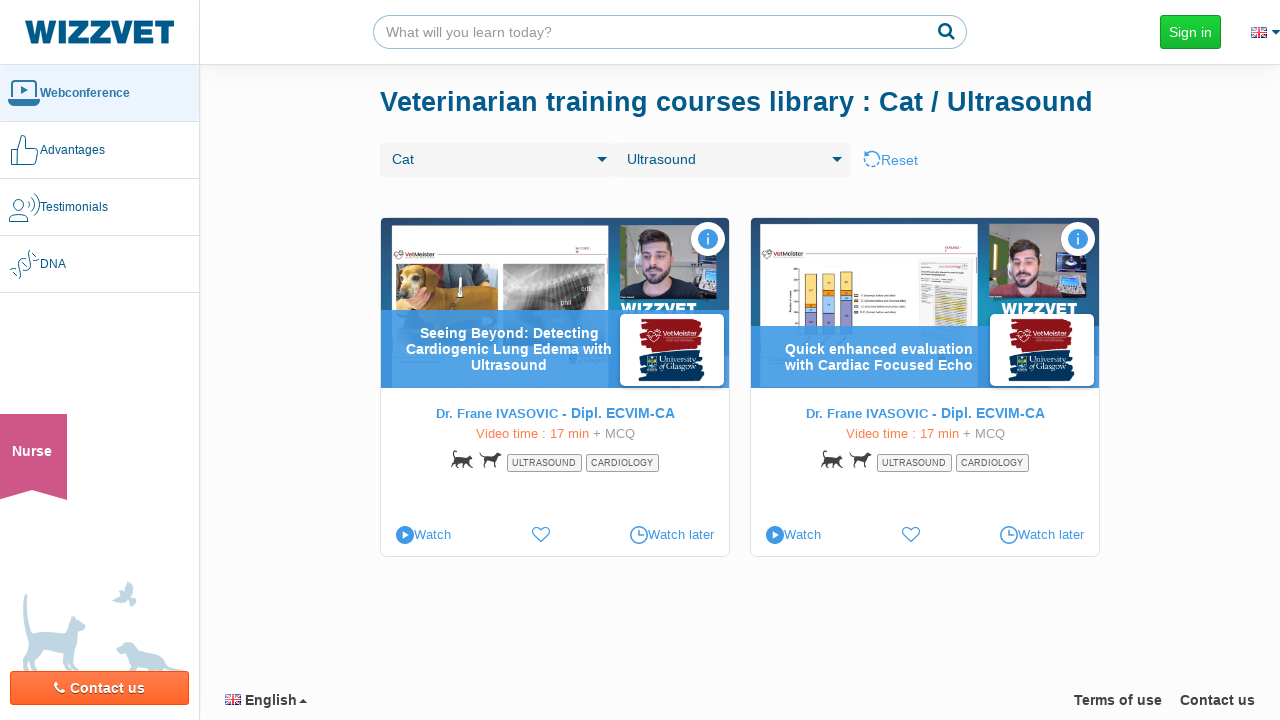

--- FILE ---
content_type: text/html; charset=UTF-8
request_url: https://www.wizzvet.com/en/continuing-professional-development-veterinarian-wizzvet/webinars/library/cat,ultrasound/28,3
body_size: 15332
content:
<!DOCTYPE html><html lang="en">

<head>
    <title>Replay : Veterinarian webconferences library - Cat / Ultrasound - Wizzvet</title><meta name="description" content="Watch or rewatch our webconferences Cat / Ultrasound animated by the biggest European veterinary referents">    <meta charset="utf-8" />
    <meta name="google" content="notranslate" />
    <meta http-equiv="X-UA-Compatible" content="IE=edge" />
    <meta name="msapplication-config" content="none" />
    <meta name="viewport" content="width=device-width, initial-scale=1.0, maximum-scale=1, user-scalable=no" />
    <meta name="apple-mobile-web-app-capable" content="yes" />
    <meta name="apple-mobile-web-app-status-bar-style" content="black" />
    <meta name="theme-color" content="#035b8c" />
    <meta name="fb:app_id" content="834260496703162" />

    <link rel="sitemap" type="application/xml" title="Sitemap" href="/sitemap.xml" />
    <link rel="shortcut icon" href="/favicon.ico" />

    <!-- For iPad with high-resolution Retina display running iOS ≥ 7: -->
    <link rel="apple-touch-icon-precomposed" sizes="152x152"
        href="/static/449cc371/i/icon/apple-touch-icon-152x152-precomposed.png" />
    <!-- For iPad with high-resolution Retina display running iOS ≤ 6: -->
    <link rel="apple-touch-icon-precomposed" sizes="144x144"
        href="/static/2ec2b5ca/i/icon/apple-touch-icon-144x144-precomposed.png" />
    <!-- For iPhone with high-resolution Retina display running iOS ≥ 7: -->
    <link rel="apple-touch-icon-precomposed" sizes="120x120"
        href="/static/5678f2e0/i/icon/apple-touch-icon-120x120-precomposed.png" />
    <!-- For iPhone with high-resolution Retina display running iOS ≤ 6: -->
    <link rel="apple-touch-icon-precomposed" sizes="114x114"
        href="/static/5c350bf3/i/icon/apple-touch-icon-114x114-precomposed.png" />
    <!-- For the iPad mini and the first- and second-generation iPad on iOS ≥ 7: -->
    <link rel="apple-touch-icon-precomposed" sizes="76x76"
        href="/static/c4052a59/i/icon/apple-touch-icon-76x76-precomposed.png" />
    <!-- For the iPad mini and the first- and second-generation iPad on iOS ≤ 6: -->
    <link rel="apple-touch-icon-precomposed" sizes="72x72"
        href="/static/d3397e3c/i/icon/apple-touch-icon-72x72-precomposed.png" />
    <!-- For non-Retina iPhone, iPod Touch, and Android 2.1+ devices: -->
    <link rel="apple-touch-icon-precomposed"
        href="/static/8d28d293/i/icon/apple-touch-icon-precomposed.png" />

    
    <link href="/static/b7f8ac53/wizzvet/wizzvet.min.css" media="screen" rel="stylesheet" type="text/css">
<link href="/static/e0ff1522/wizzvet/pages/web-conference/webcasts.min.css" media="screen" rel="stylesheet" type="text/css">
<link href="/static/5fe6d7f3/wizzvet/form.min.css" media="screen" rel="stylesheet" type="text/css">
<link href="https://www.wizzvet.com/fr/formation-continue-veterinaire-wizzvet/webconferences/catalogue/cat,ultrasound/28,3" rel="alternate" type="text/html" title="" hreflang="fr">
<link href="https://www.wizzvet.com/en/continuing-professional-development-veterinarian-wizzvet/webinars/library/cat,ultrasound/28,3" rel="alternate" type="text/html" title="" hreflang="en">
<link href="https://www.wizzvet.com/es/formacion-continua-veterinario-wizzvet/webconferencias/catalogo/cat,ultrasound/28,3" rel="alternate" type="text/html" title="" hreflang="es">
<link href="https://www.wizzvet.com/de/weiterbildung-tierarzt-wizzvet/webkonferenzen/katalog/cat,ultrasound/28,3" rel="alternate" type="text/html" title="" hreflang="de">
<link href="https://www.wizzvet.com/pt/Desenvolvimento-profissional-continuo-veterinario-wizzvet/webinars/biblioteca/cat,ultrasound/28,3" rel="alternate" type="text/html" title="" hreflang="pt">
<link href="https://www.wizzvet.com/it/formazione-continua-veterinario-wizzvet/videoconferenze/catalogo/cat,ultrasound/28,3" rel="alternate" type="text/html" title="" hreflang="it">
<link href="https://www.wizzvet.com/zh/%E7%BB%A7%E7%BB%AD%E6%95%99%E8%82%B2-%E5%85%BD%E5%8C%BB-wizzvet/%E7%9B%B4%E6%92%AD%E8%AF%BE%E7%A8%8B/%E7%9B%AE%E5%BD%95/cat,ultrasound/28,3" rel="alternate" type="text/html" title="" hreflang="zh">    <!-- Google tag (gtag.js) -->
    <script async src="https://www.googletagmanager.com/gtag/js?id=G-WG36CBN3HJ"></script>

    <script>
        window.dataLayer = window.dataLayer || [];
        function gtag(){dataLayer.push(arguments);}
        gtag('js', new Date());


                    gtag('config', 'G-WG36CBN3HJ', {
                'send_page_view': false
            });
        gtag('event', 'page_view');
    </script>




<!-- Facebook Pixel Code -->
<script>
!function(f,b,e,v,n,t,s)
{if(f.fbq)return;n=f.fbq=function(){n.callMethod?
n.callMethod.apply(n,arguments):n.queue.push(arguments)};
if(!f._fbq)f._fbq=n;n.push=n;n.loaded=!0;n.version='2.0';
n.queue=[];t=b.createElement(e);t.async=!0;
t.src=v;s=b.getElementsByTagName(e)[0];
s.parentNode.insertBefore(t,s)}(window,document,'script',
'https://connect.facebook.net/en_US/fbevents.js');
fbq('init', '200877573983556');
fbq('track', 'PageView');</script>
<noscript>
 <img height="1" width="1"
src="https://www.facebook.com/tr?id=200877573983556&ev=PageView
&noscript=1"/>
</noscript>
<!-- End Facebook Pixel Code -->
<!-- Linkedin Insight Code -->

<script type="text/javascript">
    _linkedin_partner_id = "5697012";
    window._linkedin_data_partner_ids = window._linkedin_data_partner_ids || [];
    window._linkedin_data_partner_ids.push(_linkedin_partner_id);
</script>

<script type="text/javascript">
    (function(l) {
        if (!l){window.lintrk = function(a,b){window.lintrk.q.push([a,b])};
            window.lintrk.q=[]}
        var s = document.getElementsByTagName("script")[0];
        var b = document.createElement("script");
        b.type = "text/javascript";b.async = true;
        b.src = "https://snap.licdn.com/li.lms-analytics/insight.min.js";
        s.parentNode.insertBefore(b, s);})(window.lintrk);
    lintrk('track', 'PageView');</script>
<noscript>
    <img height="1" width="1" style="display:none;" alt="" src="https://px.ads.linkedin.com/collect/?pid=5697012&fmt=gif" />
</noscript>
<!-- End Linkedin Insight Code -->


    <!--  Facebook SDK for JavaScript -->
    <script>
    window.fbAsyncInit = function() {
        FB.init({
            appId      : '834260496703162',
            xfbml      : true,
            version    : 'v2.5'
        });
    };

    (function(d, s, id) {
        var js, fjs = d.getElementsByTagName(s)[0];
        if (d.getElementById(id)) return;
        js = d.createElement(s); js.id = id;
        js.src = "//connect.facebook.net/fr_FR/sdk.js#xfbml=1&version=v2.5";
        fjs.parentNode.insertBefore(js, fjs);
    }(document, 'script', 'facebook-jssdk'));
    </script>
    <!-- HTML5 Shim and Respond.js IE8 support of HTML5 elements and media queries -->
    <!-- WARNING: Respond.js doesn't work if you view the page via file:// -->
    <!--[if lt IE 9]>
      <script src="/static/html5shiv/html5shiv.min.js"></script>
      <script src="/static/respond/respond.min.js"></script>
    <![endif]-->
</head>

<body class="webconferencewizzvet universe-veterinarian">
<div         itemscope itemtype="https://schema.org/EducationalOrganization">
    <div itemscope itemprop="address" itemtype="https://schema.org/PostalAddress">
        <meta itemprop="streetAddress" content="4 Rue Boussingault" />
        <meta itemprop="addressLocality" content="Strasbourg" />
        <meta itemprop="addressRegion" content="Alsace" />
        <meta itemprop="addressCountry" content="France" />
        <meta itemprop="postalCode" content="67000" />
    </div>
    <div itemscope itemprop="contactPoint" itemtype="https://schema.org/ContactPoint">
        <meta itemprop="contactType" content="Support" />
        <meta itemprop="telephone" content="+33652540623" />
        <meta itemprop="email" content="contact@wizzvet.com" />
    </div>
    <meta itemprop="name" content="Wizzvet"/>

    <div itemscope itemtype="https://schema.org/EducationalOccupationalCredential">
        <meta itemprop="credentialCategory" content="Qualiopi" />
        <div itemprop="recognizedBy" itemscope itemtype="https://schema.org/Organization">
            <meta itemprop="name" content="Apave Certification" />
        </div>
    </div>
    <meta itemprop="url" content="https://www.wizzvet.com" />
</div>        <div id="wrap">
        <div id="left-menu">
            <nav class="navbar navbar-wizzvet"  role="navigation">
                <div class="navbar-header">
                    <a class="navbar-brand-wizzvet" href="/en/">
                        <img
                            src="/static/cce9038c/i/vitrine/home-refactoring/logo-word.png"
                            srcset="/static/13116665/i/vitrine/home-refactoring/logo-word-x2.png 2x"
                         />
                    </a>
                </div>

                <div id="navbar-main">
                    <ul class="nav navbar-nav navbar-left" id="accordion-left-menu">
    

                    <li class="wizzvet_category active left-menu-mobile">
                <a
                                            href="/en/continuing-professional-development-veterinarian-wizzvet/trainings#our-trainings"
                    
                    class="scroll-link active"

                                    >
                                            <div class="svg-holder">
                            <img src="/static/s/left-menu/webconference.svg" alt=""/>
                            <img src="/static/s/left-menu/webconference-filled.svg" alt=""/>
                        </div>
                                        <span>Webconference</span>
                </a>
            </li>
                <li class="wizzvet_category active hide-small-screen">
            <a
                                class="scroll-link active"
                href="/en/continuing-professional-development-veterinarian-wizzvet/trainings#our-trainings"
                                >
                                    <div class="svg-holder">
                        <img src="/static/s/left-menu/webconference.svg" alt="category-icon"/>
                        <img src="/static/s/left-menu/webconference-filled.svg" alt="category-icon-filled"/>
                    </div>
                                <span>Webconference</span>
            </a>

            
                    </li>
        <div class="separator hide-small-screen"></div>
    

                    <li class="wizzvet_category left-menu-mobile">
                <a
                                            href="/en/continuing-professional-development-veterinarian-wizzvet/your-advantages#your-advantages"
                    
                    class="scroll-link "

                                    >
                                            <div class="svg-holder">
                            <img src="/static/s/left-menu/advantages.svg" alt=""/>
                            <img src="/static/s/left-menu/advantages-filled.svg" alt=""/>
                        </div>
                                        <span>Advantages</span>
                </a>
            </li>
                <li class="wizzvet_category hide-small-screen">
            <a
                                class="scroll-link "
                href="/en/continuing-professional-development-veterinarian-wizzvet/your-advantages#your-advantages"
                                >
                                    <div class="svg-holder">
                        <img src="/static/s/left-menu/advantages.svg" alt="category-icon"/>
                        <img src="/static/s/left-menu/advantages-filled.svg" alt="category-icon-filled"/>
                    </div>
                                <span>Advantages</span>
            </a>

            
                    </li>
        <div class="separator hide-small-screen"></div>
    

                    <li class="wizzvet_category left-menu-mobile">
                <a
                                            href="/en/continuing-professional-development-veterinarian-wizzvet/testimonials#testimonials"
                    
                    class="scroll-link "

                                    >
                                            <div class="svg-holder">
                            <img src="/static/s/left-menu/testimonials.svg" alt=""/>
                            <img src="/static/s/left-menu/testimonials-filled.svg" alt=""/>
                        </div>
                                        <span>Testimonials</span>
                </a>
            </li>
                <li class="wizzvet_category hide-small-screen">
            <a
                                class="scroll-link "
                href="/en/continuing-professional-development-veterinarian-wizzvet/testimonials#testimonials"
                                >
                                    <div class="svg-holder">
                        <img src="/static/s/left-menu/testimonials.svg" alt="category-icon"/>
                        <img src="/static/s/left-menu/testimonials-filled.svg" alt="category-icon-filled"/>
                    </div>
                                <span>Testimonials</span>
            </a>

            
                    </li>
        <div class="separator hide-small-screen"></div>
    

                    <li class="wizzvet_category left-menu-mobile">
                <a
                                            href="/en/continuing-professional-development-veterinarian-wizzvet/dna#dna"
                    
                    class="scroll-link "

                                    >
                                            <div class="svg-holder">
                            <img src="/static/s/left-menu/adn.svg" alt=""/>
                            <img src="/static/s/left-menu/adn-filled.svg" alt=""/>
                        </div>
                                        <span>DNA</span>
                </a>
            </li>
                <li class="wizzvet_category hide-small-screen">
            <a
                                class="scroll-link "
                href="/en/continuing-professional-development-veterinarian-wizzvet/dna#dna"
                                >
                                    <div class="svg-holder">
                        <img src="/static/s/left-menu/adn.svg" alt="category-icon"/>
                        <img src="/static/s/left-menu/adn-filled.svg" alt="category-icon-filled"/>
                    </div>
                                <span>DNA</span>
            </a>

            
                    </li>
        <div class="separator hide-small-screen"></div>
    </ul>                                            <ul class="nav navbar-nav navbar-right hidden-xs hidden-sm">
                                                            <li class="universe-switcher universe-switcher-nurse">
                                    <div class="ribbon ribbon-nurse">
                                        <a href="/en/continuing-professional-development-nurse-wizzvet/">Nurse</a>
                                    </div>
                                </li>
                                                    </ul>
                                        <div id="contactbox" class="hide-small-screen">
                        <img class="opacity-25" src="/static/140e6db6/s/left-menu/animals.svg" alt=""/>
                        <button type="button" class="dropdown-toggle btn btn-warning" data-toggle="modal" data-target="#modalContact"><i class="fa fa-phone"></i>Contact us</button>
                        <ul class="dropdown-menu dropdown-menu-left">
                            <li><a href="tel:&#x2B;33&#x20;6&#x20;52&#x20;54&#x20;06&#x20;23"><i class="fa fa-phone"></i> +33 6 52 54 06 23</a></li>
                            <li>
                                <a href="mailto:contact.uk&#x40;wizzvet.com" target="_blank"><i class="fa fa-envelope"></i> contact.uk@wizzvet.com</a>
                            </li>
                        </ul>
                    </div>
                </div>
            </nav>
        </div>
        <div id="right-view">
            <div id="top-area">
                <a id="navbar-brand-wizzvet" class="navbar-brand-wizzvet visible-small-screen" href="/en/">
                    <img
                            src="/static/cce9038c/i/vitrine/home-refactoring/logo-word.png"
                            srcset="/static/13116665/i/vitrine/home-refactoring/logo-word-x2.png 2x"
                    />
                </a>
                <a id="navbar-hide-search-box" class="navbar-btn btn btn-default"><i class="fa fa-arrow-left"></i></a>
                <div class="visible-small-screen flex-separator"></div>
                <nav aria-label="Search" class="navbar navbar-search-box hide-small-screen" id="navbar-search-box">
                    <div>
                        <form class="search-box" action="/en/continuing-professional-development-veterinarian-wizzvet/search" method="get" autocomplete="off">
                            <div class="input-group">
                                <input type="text" class="form-control" name="query" placeholder="What will you learn today?">
                                <span class="input-group-btn">
                                    <button class="btn btn-default btn-search-submit-topbar" type="submit"><i class="fa fa-search"></i></button>
                                </span>
                            </div>
                        </form>
                    </div>
                </nav>
                <a id="showSearchBoxButton" class="navbar-btn btn btn-link visible-small-screen"><i class="fa fa-search"></i></a>
                                                    <ul id="identity" class="nav navbar-nav navbar-right">
                        <li>
                            <form class="navbar-form" role="login" action="&#x2F;en&#x2F;login" method="get">
                                                                <button type="submit" class="btn btn-success">Sign in</button>
                            </form>
                        </li>

                        <li>
                            <a href="#"
                               id="localeSelectionTopbar"
                               data-modal-title="Languages"
                            ><i class="flag flag-gb"></i> <i class="fa fa-caret-down"></i></a>
                        </li>
                    </ul>
                            </div>

            <div id="main-content" class="main-content-list">
                    <div class="anchor-tab visible-small-screen">
        <ul id="anchor-tab-elements">
                            <li>
                    <a
                        class=" "
                        href="/en/continuing-professional-development-veterinarian-wizzvet/webinars/live"
                                            >
                        Live                    </a>
                </li>
                            <li>
                    <a
                        class="active "
                        href="/en/continuing-professional-development-veterinarian-wizzvet/webinars/library"
                                            >
                        Replay                    </a>
                </li>
                            <li>
                    <a
                        class=" "
                        href="/en/congresses"
                                            >
                        Congresses                    </a>
                </li>
                    </ul>
    </div>
    <div class="mobile-anchor-tab-space visible-small-screen"></div>

                <noscript>
                    <div class="alert alert-dismissable alert-danger fade in">
                        <button type="button" class="close" data-dismiss="alert" aria-hidden="true">×</button>
                        Javascript isn't enabled on your browser, please enable it. Otherwise, the website might not correctly function.                    </div>
                </noscript>

                <h1 class="hide-small-screen">Veterinarian training courses library : Cat / Ultrasound</h1>



<div id="webconf" data-url="/en/continuing-professional-development-veterinarian-wizzvet/webinars/library">
    
    <section id="webcast-list">
        
<legend class="filter-skill phone-no-horizontal-padding filter-bar">
        <form action="" method="get" name="FrontOffice&#x5C;Form&#x5C;SkillFilter" id="skill-filter"><div><select name="species_id" data-disable-highlight="1" class="form-control"><option value="0">All species</option>
<option value="31" data-data="&#x7B;&quot;&#x24;order&quot;&#x3A;0&#x7D;">Aquatic/fish</option>
<option value="34" data-data="&#x7B;&quot;&#x24;order&quot;&#x3A;100,&quot;child&quot;&#x3A;true,&quot;subtext&quot;&#x3A;&quot;Aquatic&#x5C;&#x2F;fish&quot;&#x7D;">Other fish</option>
<option value="33" data-data="&#x7B;&quot;&#x24;order&quot;&#x3A;200,&quot;child&quot;&#x3A;true,&quot;subtext&quot;&#x3A;&quot;Aquatic&#x5C;&#x2F;fish&quot;&#x7D;">Ray</option>
<option value="32" data-data="&#x7B;&quot;&#x24;order&quot;&#x3A;300,&quot;child&quot;&#x3A;true,&quot;subtext&quot;&#x3A;&quot;Aquatic&#x5C;&#x2F;fish&quot;&#x7D;">Shark</option>
<option value="153" data-data="&#x7B;&quot;&#x24;order&quot;&#x3A;400&#x7D;">Australian wildlife</option>
<option value="160" data-data="&#x7B;&quot;&#x24;order&quot;&#x3A;500,&quot;child&quot;&#x3A;true,&quot;subtext&quot;&#x3A;&quot;Australian&#x20;wildlife&quot;&#x7D;">Bilby</option>
<option value="161" data-data="&#x7B;&quot;&#x24;order&quot;&#x3A;600,&quot;child&quot;&#x3A;true,&quot;subtext&quot;&#x3A;&quot;Australian&#x20;wildlife&quot;&#x7D;">Dingo</option>
<option value="155" data-data="&#x7B;&quot;&#x24;order&quot;&#x3A;700,&quot;child&quot;&#x3A;true,&quot;subtext&quot;&#x3A;&quot;Australian&#x20;wildlife&quot;&#x7D;">Kangaroo</option>
<option value="154" data-data="&#x7B;&quot;&#x24;order&quot;&#x3A;800,&quot;child&quot;&#x3A;true,&quot;subtext&quot;&#x3A;&quot;Australian&#x20;wildlife&quot;&#x7D;">Koala</option>
<option value="156" data-data="&#x7B;&quot;&#x24;order&quot;&#x3A;900,&quot;child&quot;&#x3A;true,&quot;subtext&quot;&#x3A;&quot;Australian&#x20;wildlife&quot;&#x7D;">Panda</option>
<option value="159" data-data="&#x7B;&quot;&#x24;order&quot;&#x3A;1000,&quot;child&quot;&#x3A;true,&quot;subtext&quot;&#x3A;&quot;Australian&#x20;wildlife&quot;&#x7D;">Possum</option>
<option value="157" data-data="&#x7B;&quot;&#x24;order&quot;&#x3A;1100,&quot;child&quot;&#x3A;true,&quot;subtext&quot;&#x3A;&quot;Australian&#x20;wildlife&quot;&#x7D;">Wallaby</option>
<option value="158" data-data="&#x7B;&quot;&#x24;order&quot;&#x3A;1200,&quot;child&quot;&#x3A;true,&quot;subtext&quot;&#x3A;&quot;Australian&#x20;wildlife&quot;&#x7D;">Wonbat</option>
<option value="21" data-data="&#x7B;&quot;&#x24;order&quot;&#x3A;1300&#x7D;">Beef cattle</option>
<option value="1" data-data="&#x7B;&quot;&#x24;order&quot;&#x3A;1400&#x7D;">Birds</option>
<option value="11" data-data="&#x7B;&quot;&#x24;order&quot;&#x3A;1500,&quot;child&quot;&#x3A;true,&quot;subtext&quot;&#x3A;&quot;Birds&quot;&#x7D;">Ara</option>
<option value="16" data-data="&#x7B;&quot;&#x24;order&quot;&#x3A;1600,&quot;child&quot;&#x3A;true,&quot;subtext&quot;&#x3A;&quot;Birds&quot;&#x7D;">Bengalese finch</option>
<option value="3" data-data="&#x7B;&quot;&#x24;order&quot;&#x3A;1700,&quot;child&quot;&#x3A;true,&quot;subtext&quot;&#x3A;&quot;Birds&quot;&#x7D;">Bengali</option>
<option value="2" data-data="&#x7B;&quot;&#x24;order&quot;&#x3A;1800,&quot;child&quot;&#x3A;true,&quot;subtext&quot;&#x3A;&quot;Birds&quot;&#x7D;">Bird of prey</option>
<option value="4" data-data="&#x7B;&quot;&#x24;order&quot;&#x3A;1900,&quot;child&quot;&#x3A;true,&quot;subtext&quot;&#x3A;&quot;Birds&quot;&#x7D;">Canary</option>
<option value="10" data-data="&#x7B;&quot;&#x24;order&quot;&#x3A;2000,&quot;child&quot;&#x3A;true,&quot;subtext&quot;&#x3A;&quot;Birds&quot;&#x7D;">Cockatoo</option>
<option value="8" data-data="&#x7B;&quot;&#x24;order&quot;&#x3A;2100,&quot;child&quot;&#x3A;true,&quot;subtext&quot;&#x3A;&quot;Birds&quot;&#x7D;">Dove</option>
<option value="20" data-data="&#x7B;&quot;&#x24;order&quot;&#x3A;2200,&quot;child&quot;&#x3A;true,&quot;subtext&quot;&#x3A;&quot;Birds&quot;&#x7D;">Finch</option>
<option value="19" data-data="&#x7B;&quot;&#x24;order&quot;&#x3A;2300,&quot;child&quot;&#x3A;true,&quot;subtext&quot;&#x3A;&quot;Birds&quot;&#x7D;">Gouldian finch</option>
<option value="14" data-data="&#x7B;&quot;&#x24;order&quot;&#x3A;2400,&quot;child&quot;&#x3A;true,&quot;subtext&quot;&#x3A;&quot;Birds&quot;&#x7D;">Hanging parrot</option>
<option value="13" data-data="&#x7B;&quot;&#x24;order&quot;&#x3A;2500,&quot;child&quot;&#x3A;true,&quot;subtext&quot;&#x3A;&quot;Birds&quot;&#x7D;">Lorikeet</option>
<option value="12" data-data="&#x7B;&quot;&#x24;order&quot;&#x3A;2600,&quot;child&quot;&#x3A;true,&quot;subtext&quot;&#x3A;&quot;Birds&quot;&#x7D;">Lory</option>
<option value="17" data-data="&#x7B;&quot;&#x24;order&quot;&#x3A;2700,&quot;child&quot;&#x3A;true,&quot;subtext&quot;&#x3A;&quot;Birds&quot;&#x7D;">Munia</option>
<option value="18" data-data="&#x7B;&quot;&#x24;order&quot;&#x3A;2800,&quot;child&quot;&#x3A;true,&quot;subtext&quot;&#x3A;&quot;Birds&quot;&#x7D;">Padda</option>
<option value="6" data-data="&#x7B;&quot;&#x24;order&quot;&#x3A;2900,&quot;child&quot;&#x3A;true,&quot;subtext&quot;&#x3A;&quot;Birds&quot;&#x7D;">Parakeet</option>
<option value="5" data-data="&#x7B;&quot;&#x24;order&quot;&#x3A;3000,&quot;child&quot;&#x3A;true,&quot;subtext&quot;&#x3A;&quot;Birds&quot;&#x7D;">Parrot</option>
<option value="7" data-data="&#x7B;&quot;&#x24;order&quot;&#x3A;3100,&quot;child&quot;&#x3A;true,&quot;subtext&quot;&#x3A;&quot;Birds&quot;&#x7D;">Pigeon</option>
<option value="15" data-data="&#x7B;&quot;&#x24;order&quot;&#x3A;3200,&quot;child&quot;&#x3A;true,&quot;subtext&quot;&#x3A;&quot;Birds&quot;&#x7D;">Zebra finch</option>
<option value="23" data-data="&#x7B;&quot;&#x24;order&quot;&#x3A;3300&#x7D;">Camelid</option>
<option value="27" data-data="&#x7B;&quot;&#x24;order&quot;&#x3A;3400,&quot;child&quot;&#x3A;true,&quot;subtext&quot;&#x3A;&quot;Camelid&quot;&#x7D;">Alpaca</option>
<option value="24" data-data="&#x7B;&quot;&#x24;order&quot;&#x3A;3500,&quot;child&quot;&#x3A;true,&quot;subtext&quot;&#x3A;&quot;Camelid&quot;&#x7D;">Camel</option>
<option value="25" data-data="&#x7B;&quot;&#x24;order&quot;&#x3A;3600,&quot;child&quot;&#x3A;true,&quot;subtext&quot;&#x3A;&quot;Camelid&quot;&#x7D;">Dromedary</option>
<option value="26" data-data="&#x7B;&quot;&#x24;order&quot;&#x3A;3700,&quot;child&quot;&#x3A;true,&quot;subtext&quot;&#x3A;&quot;Camelid&quot;&#x7D;">Llama</option>
<option value="28" selected="selected" data-data="&#x7B;&quot;&#x24;order&quot;&#x3A;3800&#x7D;">Cat</option>
<option value="22" data-data="&#x7B;&quot;&#x24;order&quot;&#x3A;3900&#x7D;">Dairy cattle</option>
<option value="29" data-data="&#x7B;&quot;&#x24;order&quot;&#x3A;4000&#x7D;">Dog</option>
<option value="35" data-data="&#x7B;&quot;&#x24;order&quot;&#x3A;4100&#x7D;">Equine</option>
<option value="37" data-data="&#x7B;&quot;&#x24;order&quot;&#x3A;4200,&quot;child&quot;&#x3A;true,&quot;subtext&quot;&#x3A;&quot;Equine&quot;&#x7D;">Donkey</option>
<option value="39" data-data="&#x7B;&quot;&#x24;order&quot;&#x3A;4300,&quot;child&quot;&#x3A;true,&quot;subtext&quot;&#x3A;&quot;Equine&quot;&#x7D;">Hinny</option>
<option value="36" data-data="&#x7B;&quot;&#x24;order&quot;&#x3A;4400,&quot;child&quot;&#x3A;true,&quot;subtext&quot;&#x3A;&quot;Equine&quot;&#x7D;">Horse</option>
<option value="38" data-data="&#x7B;&quot;&#x24;order&quot;&#x3A;4500,&quot;child&quot;&#x3A;true,&quot;subtext&quot;&#x3A;&quot;Equine&quot;&#x7D;">Mule</option>
<option value="30" data-data="&#x7B;&quot;&#x24;order&quot;&#x3A;4600&#x7D;">Ferret</option>
<option value="40" data-data="&#x7B;&quot;&#x24;order&quot;&#x3A;4700&#x7D;">Invertebrates</option>
<option value="41" data-data="&#x7B;&quot;&#x24;order&quot;&#x3A;4800,&quot;child&quot;&#x3A;true,&quot;subtext&quot;&#x3A;&quot;Invertebrates&quot;&#x7D;">Bee</option>
<option value="43" data-data="&#x7B;&quot;&#x24;order&quot;&#x3A;4900,&quot;child&quot;&#x3A;true,&quot;subtext&quot;&#x3A;&quot;Invertebrates&quot;&#x7D;">Roach</option>
<option value="42" data-data="&#x7B;&quot;&#x24;order&quot;&#x3A;5000,&quot;child&quot;&#x3A;true,&quot;subtext&quot;&#x3A;&quot;Invertebrates&quot;&#x7D;">Snail</option>
<option value="44" data-data="&#x7B;&quot;&#x24;order&quot;&#x3A;5100,&quot;child&quot;&#x3A;true,&quot;subtext&quot;&#x3A;&quot;Invertebrates&quot;&#x7D;">Spider</option>
<option value="45" data-data="&#x7B;&quot;&#x24;order&quot;&#x3A;5200,&quot;child&quot;&#x3A;true,&quot;subtext&quot;&#x3A;&quot;Invertebrates&quot;&#x7D;">Stick insect</option>
<option value="46" data-data="&#x7B;&quot;&#x24;order&quot;&#x3A;5300&#x7D;">Marine mammals</option>
<option value="55" data-data="&#x7B;&quot;&#x24;order&quot;&#x3A;5400,&quot;child&quot;&#x3A;true,&quot;subtext&quot;&#x3A;&quot;Marine&#x20;mammals&quot;&#x7D;">Beluga</option>
<option value="52" data-data="&#x7B;&quot;&#x24;order&quot;&#x3A;5500,&quot;child&quot;&#x3A;true,&quot;subtext&quot;&#x3A;&quot;Marine&#x20;mammals&quot;&#x7D;">Dolphin</option>
<option value="59" data-data="&#x7B;&quot;&#x24;order&quot;&#x3A;5600,&quot;child&quot;&#x3A;true,&quot;subtext&quot;&#x3A;&quot;Marine&#x20;mammals&quot;&#x7D;">Dugong</option>
<option value="58" data-data="&#x7B;&quot;&#x24;order&quot;&#x3A;5700,&quot;child&quot;&#x3A;true,&quot;subtext&quot;&#x3A;&quot;Marine&#x20;mammals&quot;&#x7D;">Manatee</option>
<option value="57" data-data="&#x7B;&quot;&#x24;order&quot;&#x3A;5800,&quot;child&quot;&#x3A;true,&quot;subtext&quot;&#x3A;&quot;Marine&#x20;mammals&quot;&#x7D;">Narwhal</option>
<option value="53" data-data="&#x7B;&quot;&#x24;order&quot;&#x3A;5900,&quot;child&quot;&#x3A;true,&quot;subtext&quot;&#x3A;&quot;Marine&#x20;mammals&quot;&#x7D;">Orc</option>
<option value="50" data-data="&#x7B;&quot;&#x24;order&quot;&#x3A;6000,&quot;child&quot;&#x3A;true,&quot;subtext&quot;&#x3A;&quot;Marine&#x20;mammals&quot;&#x7D;">Otter</option>
<option value="56" data-data="&#x7B;&quot;&#x24;order&quot;&#x3A;6100,&quot;child&quot;&#x3A;true,&quot;subtext&quot;&#x3A;&quot;Marine&#x20;mammals&quot;&#x7D;">Porpoise</option>
<option value="47" data-data="&#x7B;&quot;&#x24;order&quot;&#x3A;6200,&quot;child&quot;&#x3A;true,&quot;subtext&quot;&#x3A;&quot;Marine&#x20;mammals&quot;&#x7D;">Seal</option>
<option value="48" data-data="&#x7B;&quot;&#x24;order&quot;&#x3A;6300,&quot;child&quot;&#x3A;true,&quot;subtext&quot;&#x3A;&quot;Marine&#x20;mammals&quot;&#x7D;">Sea lion</option>
<option value="54" data-data="&#x7B;&quot;&#x24;order&quot;&#x3A;6400,&quot;child&quot;&#x3A;true,&quot;subtext&quot;&#x3A;&quot;Marine&#x20;mammals&quot;&#x7D;">Sperm whale</option>
<option value="49" data-data="&#x7B;&quot;&#x24;order&quot;&#x3A;6500,&quot;child&quot;&#x3A;true,&quot;subtext&quot;&#x3A;&quot;Marine&#x20;mammals&quot;&#x7D;">Walrus</option>
<option value="51" data-data="&#x7B;&quot;&#x24;order&quot;&#x3A;6600,&quot;child&quot;&#x3A;true,&quot;subtext&quot;&#x3A;&quot;Marine&#x20;mammals&quot;&#x7D;">Whale</option>
<option value="60" data-data="&#x7B;&quot;&#x24;order&quot;&#x3A;6700&#x7D;">Molluscs</option>
<option value="62" data-data="&#x7B;&quot;&#x24;order&quot;&#x3A;6800&#x7D;">Poultry</option>
<option value="63" data-data="&#x7B;&quot;&#x24;order&quot;&#x3A;6900,&quot;child&quot;&#x3A;true,&quot;subtext&quot;&#x3A;&quot;Poultry&quot;&#x7D;">Duck</option>
<option value="73" data-data="&#x7B;&quot;&#x24;order&quot;&#x3A;7000,&quot;child&quot;&#x3A;true,&quot;subtext&quot;&#x3A;&quot;Poultry&quot;&#x7D;">Emu</option>
<option value="64" data-data="&#x7B;&quot;&#x24;order&quot;&#x3A;7100,&quot;child&quot;&#x3A;true,&quot;subtext&quot;&#x3A;&quot;Poultry&quot;&#x7D;">Goose</option>
<option value="66" data-data="&#x7B;&quot;&#x24;order&quot;&#x3A;7200,&quot;child&quot;&#x3A;true,&quot;subtext&quot;&#x3A;&quot;Poultry&quot;&#x7D;">Hen</option>
<option value="72" data-data="&#x7B;&quot;&#x24;order&quot;&#x3A;7300,&quot;child&quot;&#x3A;true,&quot;subtext&quot;&#x3A;&quot;Poultry&quot;&#x7D;">Ostrich</option>
<option value="70" data-data="&#x7B;&quot;&#x24;order&quot;&#x3A;7400,&quot;child&quot;&#x3A;true,&quot;subtext&quot;&#x3A;&quot;Poultry&quot;&#x7D;">Pheasant</option>
<option value="69" data-data="&#x7B;&quot;&#x24;order&quot;&#x3A;7500,&quot;child&quot;&#x3A;true,&quot;subtext&quot;&#x3A;&quot;Poultry&quot;&#x7D;">Quail</option>
<option value="68" data-data="&#x7B;&quot;&#x24;order&quot;&#x3A;7600,&quot;child&quot;&#x3A;true,&quot;subtext&quot;&#x3A;&quot;Poultry&quot;&#x7D;">Rooster</option>
<option value="65" data-data="&#x7B;&quot;&#x24;order&quot;&#x3A;7700,&quot;child&quot;&#x3A;true,&quot;subtext&quot;&#x3A;&quot;Poultry&quot;&#x7D;">Turkey</option>
<option value="74" data-data="&#x7B;&quot;&#x24;order&quot;&#x3A;7800&#x7D;">Primate</option>
<option value="76" data-data="&#x7B;&quot;&#x24;order&quot;&#x3A;7900,&quot;child&quot;&#x3A;true,&quot;subtext&quot;&#x3A;&quot;Primate&quot;&#x7D;">Bonobo</option>
<option value="75" data-data="&#x7B;&quot;&#x24;order&quot;&#x3A;8000,&quot;child&quot;&#x3A;true,&quot;subtext&quot;&#x3A;&quot;Primate&quot;&#x7D;">Chimpanzee</option>
<option value="79" data-data="&#x7B;&quot;&#x24;order&quot;&#x3A;8100,&quot;child&quot;&#x3A;true,&quot;subtext&quot;&#x3A;&quot;Primate&quot;&#x7D;">Gorilla</option>
<option value="80" data-data="&#x7B;&quot;&#x24;order&quot;&#x3A;8200,&quot;child&quot;&#x3A;true,&quot;subtext&quot;&#x3A;&quot;Primate&quot;&#x7D;">Mandrill</option>
<option value="81" data-data="&#x7B;&quot;&#x24;order&quot;&#x3A;8300,&quot;child&quot;&#x3A;true,&quot;subtext&quot;&#x3A;&quot;Primate&quot;&#x7D;">Marmoset</option>
<option value="77" data-data="&#x7B;&quot;&#x24;order&quot;&#x3A;8400,&quot;child&quot;&#x3A;true,&quot;subtext&quot;&#x3A;&quot;Primate&quot;&#x7D;">Orangutan</option>
<option value="78" data-data="&#x7B;&quot;&#x24;order&quot;&#x3A;8500,&quot;child&quot;&#x3A;true,&quot;subtext&quot;&#x3A;&quot;Primate&quot;&#x7D;">Tamarind</option>
<option value="82" data-data="&#x7B;&quot;&#x24;order&quot;&#x3A;8600&#x7D;">Rabbit</option>
<option value="83" data-data="&#x7B;&quot;&#x24;order&quot;&#x3A;8700&#x7D;">Reptiles/amphibians</option>
<option value="85" data-data="&#x7B;&quot;&#x24;order&quot;&#x3A;8800,&quot;child&quot;&#x3A;true,&quot;subtext&quot;&#x3A;&quot;Reptiles&#x5C;&#x2F;amphibians&quot;&#x7D;">Anaconda</option>
<option value="86" data-data="&#x7B;&quot;&#x24;order&quot;&#x3A;8900,&quot;child&quot;&#x3A;true,&quot;subtext&quot;&#x3A;&quot;Reptiles&#x5C;&#x2F;amphibians&quot;&#x7D;">Boa</option>
<option value="93" data-data="&#x7B;&quot;&#x24;order&quot;&#x3A;9000,&quot;child&quot;&#x3A;true,&quot;subtext&quot;&#x3A;&quot;Reptiles&#x5C;&#x2F;amphibians&quot;&#x7D;">Chameleon</option>
<option value="89" data-data="&#x7B;&quot;&#x24;order&quot;&#x3A;9100,&quot;child&quot;&#x3A;true,&quot;subtext&quot;&#x3A;&quot;Reptiles&#x5C;&#x2F;amphibians&quot;&#x7D;">Frog</option>
<option value="92" data-data="&#x7B;&quot;&#x24;order&quot;&#x3A;9200,&quot;child&quot;&#x3A;true,&quot;subtext&quot;&#x3A;&quot;Reptiles&#x5C;&#x2F;amphibians&quot;&#x7D;">Gecko</option>
<option value="95" data-data="&#x7B;&quot;&#x24;order&quot;&#x3A;9300,&quot;child&quot;&#x3A;true,&quot;subtext&quot;&#x3A;&quot;Reptiles&#x5C;&#x2F;amphibians&quot;&#x7D;">Iguana</option>
<option value="88" data-data="&#x7B;&quot;&#x24;order&quot;&#x3A;9400,&quot;child&quot;&#x3A;true,&quot;subtext&quot;&#x3A;&quot;Reptiles&#x5C;&#x2F;amphibians&quot;&#x7D;">Lizard</option>
<option value="84" data-data="&#x7B;&quot;&#x24;order&quot;&#x3A;9500,&quot;child&quot;&#x3A;true,&quot;subtext&quot;&#x3A;&quot;Reptiles&#x5C;&#x2F;amphibians&quot;&#x7D;">Python</option>
<option value="97" data-data="&#x7B;&quot;&#x24;order&quot;&#x3A;9600,&quot;child&quot;&#x3A;true,&quot;subtext&quot;&#x3A;&quot;Reptiles&#x5C;&#x2F;amphibians&quot;&#x7D;">Salamander</option>
<option value="87" data-data="&#x7B;&quot;&#x24;order&quot;&#x3A;9700,&quot;child&quot;&#x3A;true,&quot;subtext&quot;&#x3A;&quot;Reptiles&#x5C;&#x2F;amphibians&quot;&#x7D;">Snake</option>
<option value="90" data-data="&#x7B;&quot;&#x24;order&quot;&#x3A;9800,&quot;child&quot;&#x3A;true,&quot;subtext&quot;&#x3A;&quot;Reptiles&#x5C;&#x2F;amphibians&quot;&#x7D;">Toad</option>
<option value="96" data-data="&#x7B;&quot;&#x24;order&quot;&#x3A;9900,&quot;child&quot;&#x3A;true,&quot;subtext&quot;&#x3A;&quot;Reptiles&#x5C;&#x2F;amphibians&quot;&#x7D;">Triton</option>
<option value="91" data-data="&#x7B;&quot;&#x24;order&quot;&#x3A;10000,&quot;child&quot;&#x3A;true,&quot;subtext&quot;&#x3A;&quot;Reptiles&#x5C;&#x2F;amphibians&quot;&#x7D;">Varan</option>
<option value="94" data-data="&#x7B;&quot;&#x24;order&quot;&#x3A;10100,&quot;child&quot;&#x3A;true,&quot;subtext&quot;&#x3A;&quot;Reptiles&#x5C;&#x2F;amphibians&quot;&#x7D;">Water dragon</option>
<option value="98" data-data="&#x7B;&quot;&#x24;order&quot;&#x3A;10200&#x7D;">Rodent</option>
<option value="107" data-data="&#x7B;&quot;&#x24;order&quot;&#x3A;10300,&quot;child&quot;&#x3A;true,&quot;subtext&quot;&#x3A;&quot;Rodent&quot;&#x7D;">Chinchilla</option>
<option value="103" data-data="&#x7B;&quot;&#x24;order&quot;&#x3A;10400,&quot;child&quot;&#x3A;true,&quot;subtext&quot;&#x3A;&quot;Rodent&quot;&#x7D;">Gerbil</option>
<option value="100" data-data="&#x7B;&quot;&#x24;order&quot;&#x3A;10500,&quot;child&quot;&#x3A;true,&quot;subtext&quot;&#x3A;&quot;Rodent&quot;&#x7D;">Guinea pig</option>
<option value="99" data-data="&#x7B;&quot;&#x24;order&quot;&#x3A;10600,&quot;child&quot;&#x3A;true,&quot;subtext&quot;&#x3A;&quot;Rodent&quot;&#x7D;">Hamster</option>
<option value="102" data-data="&#x7B;&quot;&#x24;order&quot;&#x3A;10700,&quot;child&quot;&#x3A;true,&quot;subtext&quot;&#x3A;&quot;Rodent&quot;&#x7D;">Mouse</option>
<option value="105" data-data="&#x7B;&quot;&#x24;order&quot;&#x3A;10800,&quot;child&quot;&#x3A;true,&quot;subtext&quot;&#x3A;&quot;Rodent&quot;&#x7D;">Octodon</option>
<option value="104" data-data="&#x7B;&quot;&#x24;order&quot;&#x3A;10900,&quot;child&quot;&#x3A;true,&quot;subtext&quot;&#x3A;&quot;Rodent&quot;&#x7D;">Rat</option>
<option value="106" data-data="&#x7B;&quot;&#x24;order&quot;&#x3A;11000,&quot;child&quot;&#x3A;true,&quot;subtext&quot;&#x3A;&quot;Rodent&quot;&#x7D;">Squirrel</option>
<option value="110" data-data="&#x7B;&quot;&#x24;order&quot;&#x3A;11100&#x7D;">Small ruminants</option>
<option value="112" data-data="&#x7B;&quot;&#x24;order&quot;&#x3A;11200,&quot;child&quot;&#x3A;true,&quot;subtext&quot;&#x3A;&quot;Small&#x20;ruminants&quot;&#x7D;">Goat</option>
<option value="111" data-data="&#x7B;&quot;&#x24;order&quot;&#x3A;11300,&quot;child&quot;&#x3A;true,&quot;subtext&quot;&#x3A;&quot;Small&#x20;ruminants&quot;&#x7D;">Sheep</option>
<option value="61" data-data="&#x7B;&quot;&#x24;order&quot;&#x3A;11400&#x7D;">Swine</option>
<option value="113" data-data="&#x7B;&quot;&#x24;order&quot;&#x3A;11500&#x7D;">Turtle</option>
<option value="114" data-data="&#x7B;&quot;&#x24;order&quot;&#x3A;11600&#x7D;">Wildlife-zoo animals</option>
<option value="125" data-data="&#x7B;&quot;&#x24;order&quot;&#x3A;11700,&quot;child&quot;&#x3A;true,&quot;subtext&quot;&#x3A;&quot;Wildlife-zoo&#x20;animals&quot;&#x7D;">Alligator</option>
<option value="129" data-data="&#x7B;&quot;&#x24;order&quot;&#x3A;11800,&quot;child&quot;&#x3A;true,&quot;subtext&quot;&#x3A;&quot;Wildlife-zoo&#x20;animals&quot;&#x7D;">Anteater</option>
<option value="152" data-data="&#x7B;&quot;&#x24;order&quot;&#x3A;11900,&quot;child&quot;&#x3A;true,&quot;subtext&quot;&#x3A;&quot;Wildlife-zoo&#x20;animals&quot;&#x7D;">Bat</option>
<option value="122" data-data="&#x7B;&quot;&#x24;order&quot;&#x3A;12000,&quot;child&quot;&#x3A;true,&quot;subtext&quot;&#x3A;&quot;Wildlife-zoo&#x20;animals&quot;&#x7D;">Bison</option>
<option value="140" data-data="&#x7B;&quot;&#x24;order&quot;&#x3A;12100,&quot;child&quot;&#x3A;true,&quot;subtext&quot;&#x3A;&quot;Wildlife-zoo&#x20;animals&quot;&#x7D;">Brown bear</option>
<option value="143" data-data="&#x7B;&quot;&#x24;order&quot;&#x3A;12200,&quot;child&quot;&#x3A;true,&quot;subtext&quot;&#x3A;&quot;Wildlife-zoo&#x20;animals&quot;&#x7D;">Buffalo</option>
<option value="126" data-data="&#x7B;&quot;&#x24;order&quot;&#x3A;12300,&quot;child&quot;&#x3A;true,&quot;subtext&quot;&#x3A;&quot;Wildlife-zoo&#x20;animals&quot;&#x7D;">Cayman</option>
<option value="150" data-data="&#x7B;&quot;&#x24;order&quot;&#x3A;12400,&quot;child&quot;&#x3A;true,&quot;subtext&quot;&#x3A;&quot;Wildlife-zoo&#x20;animals&quot;&#x7D;">Cheetah</option>
<option value="124" data-data="&#x7B;&quot;&#x24;order&quot;&#x3A;12500,&quot;child&quot;&#x3A;true,&quot;subtext&quot;&#x3A;&quot;Wildlife-zoo&#x20;animals&quot;&#x7D;">Crocodile</option>
<option value="148" data-data="&#x7B;&quot;&#x24;order&quot;&#x3A;12600,&quot;child&quot;&#x3A;true,&quot;subtext&quot;&#x3A;&quot;Wildlife-zoo&#x20;animals&quot;&#x7D;">Deer</option>
<option value="149" data-data="&#x7B;&quot;&#x24;order&quot;&#x3A;12700,&quot;child&quot;&#x3A;true,&quot;subtext&quot;&#x3A;&quot;Wildlife-zoo&#x20;animals&quot;&#x7D;">Elephant</option>
<option value="146" data-data="&#x7B;&quot;&#x24;order&quot;&#x3A;12800,&quot;child&quot;&#x3A;true,&quot;subtext&quot;&#x3A;&quot;Wildlife-zoo&#x20;animals&quot;&#x7D;">Elk</option>
<option value="147" data-data="&#x7B;&quot;&#x24;order&quot;&#x3A;12900,&quot;child&quot;&#x3A;true,&quot;subtext&quot;&#x3A;&quot;Wildlife-zoo&#x20;animals&quot;&#x7D;">Fox</option>
<option value="136" data-data="&#x7B;&quot;&#x24;order&quot;&#x3A;13000,&quot;child&quot;&#x3A;true,&quot;subtext&quot;&#x3A;&quot;Wildlife-zoo&#x20;animals&quot;&#x7D;">Giraffe</option>
<option value="145" data-data="&#x7B;&quot;&#x24;order&quot;&#x3A;13100,&quot;child&quot;&#x3A;true,&quot;subtext&quot;&#x3A;&quot;Wildlife-zoo&#x20;animals&quot;&#x7D;">Gnu</option>
<option value="135" data-data="&#x7B;&quot;&#x24;order&quot;&#x3A;13200,&quot;child&quot;&#x3A;true,&quot;subtext&quot;&#x3A;&quot;Wildlife-zoo&#x20;animals&quot;&#x7D;">Hyena</option>
<option value="151" data-data="&#x7B;&quot;&#x24;order&quot;&#x3A;13300,&quot;child&quot;&#x3A;true,&quot;subtext&quot;&#x3A;&quot;Wildlife-zoo&#x20;animals&quot;&#x7D;">Impala</option>
<option value="133" data-data="&#x7B;&quot;&#x24;order&quot;&#x3A;13400,&quot;child&quot;&#x3A;true,&quot;subtext&quot;&#x3A;&quot;Wildlife-zoo&#x20;animals&quot;&#x7D;">Jaguar</option>
<option value="128" data-data="&#x7B;&quot;&#x24;order&quot;&#x3A;13500,&quot;child&quot;&#x3A;true,&quot;subtext&quot;&#x3A;&quot;Wildlife-zoo&#x20;animals&quot;&#x7D;">Lemur</option>
<option value="139" data-data="&#x7B;&quot;&#x24;order&quot;&#x3A;13600,&quot;child&quot;&#x3A;true,&quot;subtext&quot;&#x3A;&quot;Wildlife-zoo&#x20;animals&quot;&#x7D;">Leopard</option>
<option value="118" data-data="&#x7B;&quot;&#x24;order&quot;&#x3A;13700,&quot;child&quot;&#x3A;true,&quot;subtext&quot;&#x3A;&quot;Wildlife-zoo&#x20;animals&quot;&#x7D;">Lion</option>
<option value="121" data-data="&#x7B;&quot;&#x24;order&quot;&#x3A;13800,&quot;child&quot;&#x3A;true,&quot;subtext&quot;&#x3A;&quot;Wildlife-zoo&#x20;animals&quot;&#x7D;">Lynx</option>
<option value="132" data-data="&#x7B;&quot;&#x24;order&quot;&#x3A;13900,&quot;child&quot;&#x3A;true,&quot;subtext&quot;&#x3A;&quot;Wildlife-zoo&#x20;animals&quot;&#x7D;">Macaw</option>
<option value="119" data-data="&#x7B;&quot;&#x24;order&quot;&#x3A;14000,&quot;child&quot;&#x3A;true,&quot;subtext&quot;&#x3A;&quot;Wildlife-zoo&#x20;animals&quot;&#x7D;">Monkey</option>
<option value="142" data-data="&#x7B;&quot;&#x24;order&quot;&#x3A;14100,&quot;child&quot;&#x3A;true,&quot;subtext&quot;&#x3A;&quot;Wildlife-zoo&#x20;animals&quot;&#x7D;">Moose</option>
<option value="116" data-data="&#x7B;&quot;&#x24;order&quot;&#x3A;14200,&quot;child&quot;&#x3A;true,&quot;subtext&quot;&#x3A;&quot;Wildlife-zoo&#x20;animals&quot;&#x7D;">Panther</option>
<option value="131" data-data="&#x7B;&quot;&#x24;order&quot;&#x3A;14300,&quot;child&quot;&#x3A;true,&quot;subtext&quot;&#x3A;&quot;Wildlife-zoo&#x20;animals&quot;&#x7D;">Penguin</option>
<option value="134" data-data="&#x7B;&quot;&#x24;order&quot;&#x3A;14400,&quot;child&quot;&#x3A;true,&quot;subtext&quot;&#x3A;&quot;Wildlife-zoo&#x20;animals&quot;&#x7D;">Polar bear</option>
<option value="123" data-data="&#x7B;&quot;&#x24;order&quot;&#x3A;14500,&quot;child&quot;&#x3A;true,&quot;subtext&quot;&#x3A;&quot;Wildlife-zoo&#x20;animals&quot;&#x7D;">Porcupine</option>
<option value="115" data-data="&#x7B;&quot;&#x24;order&quot;&#x3A;14600,&quot;child&quot;&#x3A;true,&quot;subtext&quot;&#x3A;&quot;Wildlife-zoo&#x20;animals&quot;&#x7D;">Puma</option>
<option value="138" data-data="&#x7B;&quot;&#x24;order&quot;&#x3A;14700,&quot;child&quot;&#x3A;true,&quot;subtext&quot;&#x3A;&quot;Wildlife-zoo&#x20;animals&quot;&#x7D;">Rhinoceros</option>
<option value="130" data-data="&#x7B;&quot;&#x24;order&quot;&#x3A;14800,&quot;child&quot;&#x3A;true,&quot;subtext&quot;&#x3A;&quot;Wildlife-zoo&#x20;animals&quot;&#x7D;">Tapir</option>
<option value="117" data-data="&#x7B;&quot;&#x24;order&quot;&#x3A;14900,&quot;child&quot;&#x3A;true,&quot;subtext&quot;&#x3A;&quot;Wildlife-zoo&#x20;animals&quot;&#x7D;">Tiger</option>
<option value="120" data-data="&#x7B;&quot;&#x24;order&quot;&#x3A;15000,&quot;child&quot;&#x3A;true,&quot;subtext&quot;&#x3A;&quot;Wildlife-zoo&#x20;animals&quot;&#x7D;">Wolf</option>
<option value="144" data-data="&#x7B;&quot;&#x24;order&quot;&#x3A;15100,&quot;child&quot;&#x3A;true,&quot;subtext&quot;&#x3A;&quot;Wildlife-zoo&#x20;animals&quot;&#x7D;">Yack</option>
<option value="137" data-data="&#x7B;&quot;&#x24;order&quot;&#x3A;15200,&quot;child&quot;&#x3A;true,&quot;subtext&quot;&#x3A;&quot;Wildlife-zoo&#x20;animals&quot;&#x7D;">Zebra</option></select></div><div><select name="speciality_id" data-disable-highlight="1" class="form-control"><option value="0">All specialities</option>
<option value="47" data-data="&#x7B;&quot;&#x24;order&quot;&#x3A;0&#x7D;">Alternative medicine</option>
<option value="51" data-data="&#x7B;&quot;&#x24;order&quot;&#x3A;100,&quot;child&quot;&#x3A;true,&quot;subtext&quot;&#x3A;&quot;Alternative&#x20;medicine&quot;&#x7D;">Acupuncture</option>
<option value="75" data-data="&#x7B;&quot;&#x24;order&quot;&#x3A;200,&quot;child&quot;&#x3A;true,&quot;subtext&quot;&#x3A;&quot;Alternative&#x20;medicine&quot;&#x7D;">Aromatherapy</option>
<option value="49" data-data="&#x7B;&quot;&#x24;order&quot;&#x3A;300,&quot;child&quot;&#x3A;true,&quot;subtext&quot;&#x3A;&quot;Alternative&#x20;medicine&quot;&#x7D;">Chiropractic</option>
<option value="52" data-data="&#x7B;&quot;&#x24;order&quot;&#x3A;400,&quot;child&quot;&#x3A;true,&quot;subtext&quot;&#x3A;&quot;Alternative&#x20;medicine&quot;&#x7D;">Herbal medicine</option>
<option value="50" data-data="&#x7B;&quot;&#x24;order&quot;&#x3A;500,&quot;child&quot;&#x3A;true,&quot;subtext&quot;&#x3A;&quot;Alternative&#x20;medicine&quot;&#x7D;">Homeopathy</option>
<option value="48" data-data="&#x7B;&quot;&#x24;order&quot;&#x3A;600,&quot;child&quot;&#x3A;true,&quot;subtext&quot;&#x3A;&quot;Alternative&#x20;medicine&quot;&#x7D;">Osteopathy</option>
<option value="38" data-data="&#x7B;&quot;&#x24;order&quot;&#x3A;700&#x7D;">Anatomic pathology</option>
<option value="43" data-data="&#x7B;&quot;&#x24;order&quot;&#x3A;800,&quot;child&quot;&#x3A;true,&quot;subtext&quot;&#x3A;&quot;Anatomic&#x20;pathology&quot;&#x7D;">Autopsy</option>
<option value="41" data-data="&#x7B;&quot;&#x24;order&quot;&#x3A;900,&quot;child&quot;&#x3A;true,&quot;subtext&quot;&#x3A;&quot;Anatomic&#x20;pathology&quot;&#x7D;">Histology</option>
<option value="31" data-data="&#x7B;&quot;&#x24;order&quot;&#x3A;1000&#x7D;">Anesthesiology and analgesia</option>
<option value="63" data-data="&#x7B;&quot;&#x24;order&quot;&#x3A;1100&#x7D;">Animal health and production in warm areas</option>
<option value="61" data-data="&#x7B;&quot;&#x24;order&quot;&#x3A;1200&#x7D;">Animal/species conservation</option>
<option value="67" data-data="&#x7B;&quot;&#x24;order&quot;&#x3A;1300&#x7D;">Animal welfare/Laws</option>
<option value="44" data-data="&#x7B;&quot;&#x24;order&quot;&#x3A;1400&#x7D;">Behavior</option>
<option value="74" data-data="&#x7B;&quot;&#x24;order&quot;&#x3A;1500&#x7D;">Business Marketing</option>
<option value="11" data-data="&#x7B;&quot;&#x24;order&quot;&#x3A;1600&#x7D;">Cardiology</option>
<option value="78" data-data="&#x7B;&quot;&#x24;order&quot;&#x3A;1700&#x7D;">Comedy</option>
<option value="27" data-data="&#x7B;&quot;&#x24;order&quot;&#x3A;1800&#x7D;">Dentistry/Oral surgery</option>
<option value="24" data-data="&#x7B;&quot;&#x24;order&quot;&#x3A;1900&#x7D;">Dermatology</option>
<option value="2" data-data="&#x7B;&quot;&#x24;order&quot;&#x3A;2000&#x7D;">Diagnostic imaging</option>
<option value="4" data-data="&#x7B;&quot;&#x24;order&quot;&#x3A;2100,&quot;child&quot;&#x3A;true,&quot;subtext&quot;&#x3A;&quot;Diagnostic&#x20;imaging&quot;&#x7D;">CT</option>
<option value="5" data-data="&#x7B;&quot;&#x24;order&quot;&#x3A;2200,&quot;child&quot;&#x3A;true,&quot;subtext&quot;&#x3A;&quot;Diagnostic&#x20;imaging&quot;&#x7D;">MRI</option>
<option value="3" selected="selected" data-data="&#x7B;&quot;&#x24;order&quot;&#x3A;2300,&quot;child&quot;&#x3A;true,&quot;subtext&quot;&#x3A;&quot;Diagnostic&#x20;imaging&quot;&#x7D;">Ultrasound</option>
<option value="6" data-data="&#x7B;&quot;&#x24;order&quot;&#x3A;2400,&quot;child&quot;&#x3A;true,&quot;subtext&quot;&#x3A;&quot;Diagnostic&#x20;imaging&quot;&#x7D;">X-Rays</option>
<option value="79" data-data="&#x7B;&quot;&#x24;order&quot;&#x3A;2500&#x7D;">Ecology</option>
<option value="62" data-data="&#x7B;&quot;&#x24;order&quot;&#x3A;2600&#x7D;">Ethics</option>
<option value="1" data-data="&#x7B;&quot;&#x24;order&quot;&#x3A;2700&#x7D;">Expert</option>
<option value="66" data-data="&#x7B;&quot;&#x24;order&quot;&#x3A;2800&#x7D;">Field services</option>
<option value="55" data-data="&#x7B;&quot;&#x24;order&quot;&#x3A;2900&#x7D;">Food and public health</option>
<option value="65" data-data="&#x7B;&quot;&#x24;order&quot;&#x3A;3000&#x7D;">Genetics</option>
<option value="45" data-data="&#x7B;&quot;&#x24;order&quot;&#x3A;3100&#x7D;">Herd health management</option>
<option value="23" data-data="&#x7B;&quot;&#x24;order&quot;&#x3A;3200&#x7D;">Immunology/Allergy</option>
<option value="7" data-data="&#x7B;&quot;&#x24;order&quot;&#x3A;3300&#x7D;">Internal medicine</option>
<option value="18" data-data="&#x7B;&quot;&#x24;order&quot;&#x3A;3400,&quot;child&quot;&#x3A;true,&quot;subtext&quot;&#x3A;&quot;Internal&#x20;medicine&quot;&#x7D;">Emergency and critical care</option>
<option value="10" data-data="&#x7B;&quot;&#x24;order&quot;&#x3A;3500,&quot;child&quot;&#x3A;true,&quot;subtext&quot;&#x3A;&quot;Internal&#x20;medicine&quot;&#x7D;">Endocrinology</option>
<option value="15" data-data="&#x7B;&quot;&#x24;order&quot;&#x3A;3600,&quot;child&quot;&#x3A;true,&quot;subtext&quot;&#x3A;&quot;Internal&#x20;medicine&quot;&#x7D;">Endoscopy</option>
<option value="17" data-data="&#x7B;&quot;&#x24;order&quot;&#x3A;3700,&quot;child&quot;&#x3A;true,&quot;subtext&quot;&#x3A;&quot;Internal&#x20;medicine&quot;&#x7D;">Gastroenterology</option>
<option value="8" data-data="&#x7B;&quot;&#x24;order&quot;&#x3A;3800,&quot;child&quot;&#x3A;true,&quot;subtext&quot;&#x3A;&quot;Internal&#x20;medicine&quot;&#x7D;">General internal medicine</option>
<option value="21" data-data="&#x7B;&quot;&#x24;order&quot;&#x3A;3900,&quot;child&quot;&#x3A;true,&quot;subtext&quot;&#x3A;&quot;Internal&#x20;medicine&quot;&#x7D;">Geriatric medicine</option>
<option value="77" data-data="&#x7B;&quot;&#x24;order&quot;&#x3A;4000,&quot;child&quot;&#x3A;true,&quot;subtext&quot;&#x3A;&quot;Internal&#x20;medicine&quot;&#x7D;">Hepatology</option>
<option value="19" data-data="&#x7B;&quot;&#x24;order&quot;&#x3A;4100,&quot;child&quot;&#x3A;true,&quot;subtext&quot;&#x3A;&quot;Internal&#x20;medicine&quot;&#x7D;">Nephrology/Urology</option>
<option value="13" data-data="&#x7B;&quot;&#x24;order&quot;&#x3A;4200,&quot;child&quot;&#x3A;true,&quot;subtext&quot;&#x3A;&quot;Internal&#x20;medicine&quot;&#x7D;">Respiratory</option>
<option value="22" data-data="&#x7B;&quot;&#x24;order&quot;&#x3A;4300,&quot;child&quot;&#x3A;true,&quot;subtext&quot;&#x3A;&quot;Internal&#x20;medicine&quot;&#x7D;">Transfusion medicine</option>
<option value="64" data-data="&#x7B;&quot;&#x24;order&quot;&#x3A;4400&#x7D;">Laboratory analysis</option>
<option value="42" data-data="&#x7B;&quot;&#x24;order&quot;&#x3A;4500,&quot;child&quot;&#x3A;true,&quot;subtext&quot;&#x3A;&quot;Laboratory&#x20;analysis&quot;&#x7D;">Blood smear</option>
<option value="40" data-data="&#x7B;&quot;&#x24;order&quot;&#x3A;4600,&quot;child&quot;&#x3A;true,&quot;subtext&quot;&#x3A;&quot;Laboratory&#x20;analysis&quot;&#x7D;">Cytology</option>
<option value="76" data-data="&#x7B;&quot;&#x24;order&quot;&#x3A;4700,&quot;child&quot;&#x3A;true,&quot;subtext&quot;&#x3A;&quot;Laboratory&#x20;analysis&quot;&#x7D;">Fecal flotation</option>
<option value="71" data-data="&#x7B;&quot;&#x24;order&quot;&#x3A;4800,&quot;child&quot;&#x3A;true,&quot;subtext&quot;&#x3A;&quot;Laboratory&#x20;analysis&quot;&#x7D;">Hematology biochemistry</option>
<option value="70" data-data="&#x7B;&quot;&#x24;order&quot;&#x3A;4900&#x7D;">Laboratory Animal Medicine</option>
<option value="68" data-data="&#x7B;&quot;&#x24;order&quot;&#x3A;5000&#x7D;">Legal and regulatory</option>
<option value="72" data-data="&#x7B;&quot;&#x24;order&quot;&#x3A;5100&#x7D;">Management</option>
<option value="73" data-data="&#x7B;&quot;&#x24;order&quot;&#x3A;5200&#x7D;">Marketing</option>
<option value="53" data-data="&#x7B;&quot;&#x24;order&quot;&#x3A;5300&#x7D;">Massage therapy</option>
<option value="57" data-data="&#x7B;&quot;&#x24;order&quot;&#x3A;5400&#x7D;">Microbiology</option>
<option value="58" data-data="&#x7B;&quot;&#x24;order&quot;&#x3A;5500,&quot;child&quot;&#x3A;true,&quot;subtext&quot;&#x3A;&quot;Microbiology&quot;&#x7D;">Bacteriology</option>
<option value="60" data-data="&#x7B;&quot;&#x24;order&quot;&#x3A;5600,&quot;child&quot;&#x3A;true,&quot;subtext&quot;&#x3A;&quot;Microbiology&quot;&#x7D;">Mycology</option>
<option value="59" data-data="&#x7B;&quot;&#x24;order&quot;&#x3A;5700,&quot;child&quot;&#x3A;true,&quot;subtext&quot;&#x3A;&quot;Microbiology&quot;&#x7D;">Virology</option>
<option value="16" data-data="&#x7B;&quot;&#x24;order&quot;&#x3A;5800&#x7D;">Neonatology</option>
<option value="14" data-data="&#x7B;&quot;&#x24;order&quot;&#x3A;5900&#x7D;">Neurology</option>
<option value="28" data-data="&#x7B;&quot;&#x24;order&quot;&#x3A;6000&#x7D;">Nutrition</option>
<option value="12" data-data="&#x7B;&quot;&#x24;order&quot;&#x3A;6100&#x7D;">Oncology</option>
<option value="30" data-data="&#x7B;&quot;&#x24;order&quot;&#x3A;6200&#x7D;">Ophthalmology</option>
<option value="20" data-data="&#x7B;&quot;&#x24;order&quot;&#x3A;6300&#x7D;">Otology</option>
<option value="80" data-data="&#x7B;&quot;&#x24;order&quot;&#x3A;6400&#x7D;">Pain management</option>
<option value="56" data-data="&#x7B;&quot;&#x24;order&quot;&#x3A;6500&#x7D;">Parasitology</option>
<option value="29" data-data="&#x7B;&quot;&#x24;order&quot;&#x3A;6600&#x7D;">Pharmacology/Toxicology</option>
<option value="54" data-data="&#x7B;&quot;&#x24;order&quot;&#x3A;6700&#x7D;">Physiotherapy</option>
<option value="46" data-data="&#x7B;&quot;&#x24;order&quot;&#x3A;6800&#x7D;">Preventive medicine and infectious disease</option>
<option value="69" data-data="&#x7B;&quot;&#x24;order&quot;&#x3A;6900&#x7D;">Shelter medicine</option>
<option value="9" data-data="&#x7B;&quot;&#x24;order&quot;&#x3A;7000&#x7D;">Sports medicine</option>
<option value="32" data-data="&#x7B;&quot;&#x24;order&quot;&#x3A;7100&#x7D;">Surgery</option>
<option value="36" data-data="&#x7B;&quot;&#x24;order&quot;&#x3A;7200,&quot;child&quot;&#x3A;true,&quot;subtext&quot;&#x3A;&quot;Surgery&quot;&#x7D;">Endo/Arthro/Cysto/Laparo/Etc.-scopy</option>
<option value="37" data-data="&#x7B;&quot;&#x24;order&quot;&#x3A;7300,&quot;child&quot;&#x3A;true,&quot;subtext&quot;&#x3A;&quot;Surgery&quot;&#x7D;">Laser surgery/therapy</option>
<option value="35" data-data="&#x7B;&quot;&#x24;order&quot;&#x3A;7400,&quot;child&quot;&#x3A;true,&quot;subtext&quot;&#x3A;&quot;Surgery&quot;&#x7D;">Non invasive microsurgery</option>
<option value="33" data-data="&#x7B;&quot;&#x24;order&quot;&#x3A;7500,&quot;child&quot;&#x3A;true,&quot;subtext&quot;&#x3A;&quot;Surgery&quot;&#x7D;">Orthopedic surgery</option>
<option value="34" data-data="&#x7B;&quot;&#x24;order&quot;&#x3A;7600,&quot;child&quot;&#x3A;true,&quot;subtext&quot;&#x3A;&quot;Surgery&quot;&#x7D;">Soft tissue surgery</option>
<option value="25" data-data="&#x7B;&quot;&#x24;order&quot;&#x3A;7700,&quot;child&quot;&#x3A;true,&quot;subtext&quot;&#x3A;&quot;Surgery&quot;&#x7D;">Wound management</option>
<option value="26" data-data="&#x7B;&quot;&#x24;order&quot;&#x3A;7800&#x7D;">Theriogenology</option></select></div>

<a href="/en/continuing-professional-development-veterinarian-wizzvet/webinars/library" class="btn btn-link btn-reset phone-no-horizontal-padding"><img src="/static/7a2977ce/s/filters/reset.svg" /><span class="hide-small-screen">Reset</span></a>
</form>

    </legend>
            <ul class="infinite-scroll">
                <li data-url="/en/continuing-professional-development-veterinarian-wizzvet/webinars/library/cat,ultrasound/28,3?page=1">
                    <div class="row-new-design">
            <div class="webconf-card">
            <div class="card  irl-event-vet irl-event-sponsored irl-event-replay irl-event-unregistered">
    <div itemscope itemtype="http://schema.org/VideoObject">
    <meta itemprop="name" content="Seeing&#x20;Beyond&#x3A;&#x20;Detecting&#x20;Cardiogenic&#x20;Lung&#x20;Edema&#x20;with&#x20;Ultrasound" />
    <meta
        itemprop="description"
        content="Understand&#x20;what&#x20;B-lines&#x20;are.Be&#x20;able&#x20;to&#x20;perform&#x20;a&#x20;VET&#x20;BLUE&#x20;Examination."
    />
    <meta itemprop="thumbnailUrl" content="https&#x3A;&#x2F;&#x2F;d1pc7sdzhfdtb4.cloudfront.net&#x2F;web_conference&#x2F;season_10&#x2F;2023-11-24_13-30-00_ivasovic&#x2F;2023-11-24_13-30-00_ivasovic_veterinarian_en_US.png" />
    <meta itemprop="duration" content="PT17M" />
    <meta itemprop="embedURL" content="&#x2F;en&#x2F;continuing-professional-development-veterinarian-wizzvet&#x2F;webinars&#x2F;library&#x2F;cat,ultrasound&#x2F;28,3" />
    <meta itemprop="uploadDate" content="2023-11-27T10:05:26+01:00" />
    <meta itemprop="width" content="1280" />
    <meta itemprop="height" content="720" />
    <meta itemprop="requiresSubscription" content="true" />
</div><div itemscope itemtype="https://schema.org/EducationEvent">
    <meta
        itemprop="name"
        content="Seeing&#x20;Beyond&#x3A;&#x20;Detecting&#x20;Cardiogenic&#x20;Lung&#x20;Edema&#x20;with&#x20;Ultrasound"
    />

    <meta itemprop="performer" content="Dr. Frane IVASOVIC" />
    <div         itemprop="organizer"
            itemscope itemtype="https://schema.org/EducationalOrganization">
    <div itemscope itemprop="address" itemtype="https://schema.org/PostalAddress">
        <meta itemprop="streetAddress" content="4 Rue Boussingault" />
        <meta itemprop="addressLocality" content="Strasbourg" />
        <meta itemprop="addressRegion" content="Alsace" />
        <meta itemprop="addressCountry" content="France" />
        <meta itemprop="postalCode" content="67000" />
    </div>
    <div itemscope itemprop="contactPoint" itemtype="https://schema.org/ContactPoint">
        <meta itemprop="contactType" content="Support" />
        <meta itemprop="telephone" content="+33652540623" />
        <meta itemprop="email" content="contact@wizzvet.com" />
    </div>
    <meta itemprop="name" content="Wizzvet"/>

    <div itemscope itemtype="https://schema.org/EducationalOccupationalCredential">
        <meta itemprop="credentialCategory" content="Qualiopi" />
        <div itemprop="recognizedBy" itemscope itemtype="https://schema.org/Organization">
            <meta itemprop="name" content="Apave Certification" />
        </div>
    </div>
    <meta itemprop="url" content="https://www.wizzvet.com" />
</div>    <meta itemprop="url" content="&#x2F;en&#x2F;continuing-professional-development-veterinarian-wizzvet&#x2F;webinars&#x2F;library&#x2F;cat,ultrasound&#x2F;28,3" />
    <meta itemprop="image" content="https&#x3A;&#x2F;&#x2F;d1pc7sdzhfdtb4.cloudfront.net&#x2F;web_conference&#x2F;season_10&#x2F;2023-11-24_13-30-00_ivasovic&#x2F;2023-11-24_13-30-00_ivasovic_veterinarian_en_US.png" />
    <meta itemprop="startDate" content="2023-11-24T13:30:00+01:00" />
    <meta itemprop="endDate" content="2023-11-24T13:47:00+01:00" />
    <meta
        itemprop="description"
        content="Understand&#x20;what&#x20;B-lines&#x20;are.Be&#x20;able&#x20;to&#x20;perform&#x20;a&#x20;VET&#x20;BLUE&#x20;Examination."
    />
    <link itemprop="eventAttendanceMode" href="https://schema.org/OnlineEventAttendanceMode" />
    <link itemprop="eventStatus" href="https://schema.org/EventScheduled" />

    <div itemprop="location" itemscope itemtype="http://schema.org/Place">
        <meta itemprop="address" content="In your sofa">
        <meta itemprop="name" content="At your home">
    </div>
    <link itemprop="educationalProgramMode" href="online" />
    <!--div itemprop="offers" itemscope itemtype="http://schema.org/Offer">
        <meta itemprop="url" content="https://www.wizzvet.com/en/offers">
        <link itemprop="availability" href="http://schema.org/InStock">
    </div-->
</div>
    <div class="card-front">
        <div class="panel panel-wizzvet panel-irl-event poster__frane-ivasovic  irl-event-vet irl-event-sponsored irl-event-replay irl-event-unregistered">
                <div class="panel-poster" style="background-image:url(https://d1pc7sdzhfdtb4.cloudfront.net/web_conference/season_10/2023-11-24_13-30-00_ivasovic/2023-11-24_13-30-00_ivasovic_veterinarian_en_US.png); background-position: top center;">
                <button type="button" class="btn-more-information">
            <img src="/static/04c1a41b/s/card-infos/more-information.svg" alt="Display more information"/>
        </button>
        <h2 class="irl-event-title">
            <a href="&#x2F;en&#x2F;continuing-professional-development-veterinarian-wizzvet&#x2F;training-course&#x2F;seeing-beyond-detecting-cardiogenic-lung-edema-with-ultrasound,221154&#x2F;webconference">
                Seeing Beyond: Detecting Cardiogenic Lung Edema with Ultrasound            </a>
        </h2>

            <div
        class="sponsorship"
        data-organiser-id="40415"
    ><img class="sponsorship-logo" src="https://d1pc7sdzhfdtb4.cloudfront.net/image/logo/clinic/pub/vetmeister.jpeg" /></div>
        </div>
            <div class="panel-body">
                
<div class="irl-event-infos">
    <div class="irl-event-lecturer" itemprop="performer" itemscope itemtype="http://schema.org/Person">
    <div class="lecturer-avatar" style="background-image: url(https://d1pc7sdzhfdtb4.cloudfront.net/image/avatar/40280/64188.png)"></div>
    <a
        itemprop="name"
        class="lecturer-identity"
        href="/en/user/40280"
    >Dr. Frane IVASOVIC</a>

            <div class="lecturer-diploma" itemprop="honorificSuffix">Dipl. <span title="European College of Veterinary Internal Medicine - Companion Animals">ECVIM-CA</span></div>
    </div>
                    <span class="irl-event-duration">Video time : 17 min</span>
                            <span class="irl-event-additional-time">+ MCQ</span>
                        
    <div class="irl-event-skills">
            <div class="irl-event-species">
                            <i class="icon-species icon-cat" title="Cat"></i>
                            <i class="icon-species icon-dog" title="Dog"></i>
                    </div>
    
            <div class="irl-event-specialities">
                            <span class="label label-speciality">Ultrasound</span>
                            <span class="label label-speciality">Cardiology</span>
                    </div>
    </div>
</div>
            </div>
        </div>
    </div>

    <div class="card-back">
        <div class="panel panel-wizzvet panel-irl-event">
            <button type="button" class="btn-less-information">
                <img src="/static/b192149c/s/card-infos/less-information.svg" alt="Less information"/>
            </button>
            <div class="panel-heading">
                <a class="panel-title"
                    href="/en/continuing-professional-development-veterinarian-wizzvet/training-course/seeing-beyond-detecting-cardiogenic-lung-edema-with-ultrasound,221154/webconference"
                    title="Seeing&#x20;Beyond&#x3A;&#x20;Detecting&#x20;Cardiogenic&#x20;Lung&#x20;Edema&#x20;with&#x20;Ultrasound"
                >Seeing Beyond: Detecting Cardiogenic Lung Edema with Ultrasound</a>
            </div>

            <div class="panel-body">
                    <div
        class="sponsorship"
        data-organiser-id="40415"
    ><img class="sponsorship-logo" src="https://d1pc7sdzhfdtb4.cloudfront.net/image/logo/clinic/pub/vetmeister.jpeg" /></div>
    
                <div class="irl-event-teaching-goals">
                                            <h6 class="title">Teaching goals</h6>
                        <ul><li>Understand what B-lines are.</li><li>Be able to perform a VET BLUE Examination.</li></ul>                                    </div>

                <div class="irl-event-details-links">
                    <a href="/en/continuing-professional-development-veterinarian-wizzvet/training-course/seeing-beyond-detecting-cardiogenic-lung-edema-with-ultrasound,221154/webconference">Learn more about this course</a>
                </div>
            </div>
        </div>
    </div>

    <div class="card-actions">
        


<div class="irl-event-actions irl-event-interaction ">
    

    <a class="btn-interaction" href="/en/continuing-professional-development-veterinarian-wizzvet/training-course/seeing-beyond-detecting-cardiogenic-lung-edema-with-ultrasound,221154/webconference">
        <img src="/static/ee3b2822/s/card-actions/watch.svg" alt="Watch"/>
        <span>Watch</span>
    </a>

        <a class="btn-interaction btn-favorite " href="/en/continuing-professional-development-veterinarian-wizzvet/group-list/favorite/213372"
class-to-close=".card">
    <i id="favorite-icon" class="fa fa-heart-o"></i>
    </a><a class="btn-interaction btn-watch-later " href="/en/continuing-professional-development-veterinarian-wizzvet/group-list/watch-later/213372">

    <img id="to-watch-later-icon"
         class="hidden"
         src="/static/ecf36e13/s/card-actions/watch-later-filled.svg"
         alt="Remove from watch later"
    />
    <img id="not-to-watch-later-icon"
         class=""
         src="/static/e6b71ea4/s/card-actions/watch-later.svg"
         alt="Add to watch later"
    />

    <span> Watch later</span>
</a></div>    </div>
</div>
        </div>
            <div class="webconf-card">
            <div class="card  irl-event-vet irl-event-sponsored irl-event-replay irl-event-unregistered">
    <div itemscope itemtype="http://schema.org/VideoObject">
    <meta itemprop="name" content="Quick&#x20;enhanced&#x20;evaluation&#x20;with&#x20;Cardiac&#x20;Focused&#x20;Echo" />
    <meta
        itemprop="description"
        content="Understand&#x20;what&#x20;FCU&#x20;is.Be&#x20;able&#x20;to&#x20;express&#x20;the&#x20;limitations&#x20;of&#x20;the&#x20;FCU.Recognize&#x20;the&#x20;views&#x20;used&#x20;in&#x20;the&#x20;FCU."
    />
    <meta itemprop="thumbnailUrl" content="https&#x3A;&#x2F;&#x2F;d1pc7sdzhfdtb4.cloudfront.net&#x2F;web_conference&#x2F;season_10&#x2F;2023-10-13_13-30-00_ivasovic&#x2F;2023-10-13_13-30-00_ivasovic_veterinarian_en_US.jpeg" />
    <meta itemprop="duration" content="PT17M" />
    <meta itemprop="embedURL" content="&#x2F;en&#x2F;continuing-professional-development-veterinarian-wizzvet&#x2F;webinars&#x2F;library&#x2F;cat,ultrasound&#x2F;28,3" />
    <meta itemprop="uploadDate" content="2023-10-16T10:50:52+02:00" />
    <meta itemprop="width" content="1280" />
    <meta itemprop="height" content="720" />
    <meta itemprop="requiresSubscription" content="true" />
</div><div itemscope itemtype="https://schema.org/EducationEvent">
    <meta
        itemprop="name"
        content="Quick&#x20;enhanced&#x20;evaluation&#x20;with&#x20;Cardiac&#x20;Focused&#x20;Echo"
    />

    <meta itemprop="performer" content="Dr. Frane IVASOVIC" />
    <div         itemprop="organizer"
            itemscope itemtype="https://schema.org/EducationalOrganization">
    <div itemscope itemprop="address" itemtype="https://schema.org/PostalAddress">
        <meta itemprop="streetAddress" content="4 Rue Boussingault" />
        <meta itemprop="addressLocality" content="Strasbourg" />
        <meta itemprop="addressRegion" content="Alsace" />
        <meta itemprop="addressCountry" content="France" />
        <meta itemprop="postalCode" content="67000" />
    </div>
    <div itemscope itemprop="contactPoint" itemtype="https://schema.org/ContactPoint">
        <meta itemprop="contactType" content="Support" />
        <meta itemprop="telephone" content="+33652540623" />
        <meta itemprop="email" content="contact@wizzvet.com" />
    </div>
    <meta itemprop="name" content="Wizzvet"/>

    <div itemscope itemtype="https://schema.org/EducationalOccupationalCredential">
        <meta itemprop="credentialCategory" content="Qualiopi" />
        <div itemprop="recognizedBy" itemscope itemtype="https://schema.org/Organization">
            <meta itemprop="name" content="Apave Certification" />
        </div>
    </div>
    <meta itemprop="url" content="https://www.wizzvet.com" />
</div>    <meta itemprop="url" content="&#x2F;en&#x2F;continuing-professional-development-veterinarian-wizzvet&#x2F;webinars&#x2F;library&#x2F;cat,ultrasound&#x2F;28,3" />
    <meta itemprop="image" content="https&#x3A;&#x2F;&#x2F;d1pc7sdzhfdtb4.cloudfront.net&#x2F;web_conference&#x2F;season_10&#x2F;2023-10-13_13-30-00_ivasovic&#x2F;2023-10-13_13-30-00_ivasovic_veterinarian_en_US.jpeg" />
    <meta itemprop="startDate" content="2023-10-13T13:30:00+02:00" />
    <meta itemprop="endDate" content="2023-10-13T13:47:00+02:00" />
    <meta
        itemprop="description"
        content="Understand&#x20;what&#x20;FCU&#x20;is.Be&#x20;able&#x20;to&#x20;express&#x20;the&#x20;limitations&#x20;of&#x20;the&#x20;FCU.Recognize&#x20;the&#x20;views&#x20;used&#x20;in&#x20;the&#x20;FCU."
    />
    <link itemprop="eventAttendanceMode" href="https://schema.org/OnlineEventAttendanceMode" />
    <link itemprop="eventStatus" href="https://schema.org/EventScheduled" />

    <div itemprop="location" itemscope itemtype="http://schema.org/Place">
        <meta itemprop="address" content="In your sofa">
        <meta itemprop="name" content="At your home">
    </div>
    <link itemprop="educationalProgramMode" href="online" />
    <!--div itemprop="offers" itemscope itemtype="http://schema.org/Offer">
        <meta itemprop="url" content="https://www.wizzvet.com/en/offers">
        <link itemprop="availability" href="http://schema.org/InStock">
    </div-->
</div>
    <div class="card-front">
        <div class="panel panel-wizzvet panel-irl-event poster__frane-ivasovic  irl-event-vet irl-event-sponsored irl-event-replay irl-event-unregistered">
                <div class="panel-poster" style="background-image:url(https://d1pc7sdzhfdtb4.cloudfront.net/web_conference/season_10/2023-10-13_13-30-00_ivasovic/2023-10-13_13-30-00_ivasovic_veterinarian_en_US.jpeg); background-position: top center;">
                <button type="button" class="btn-more-information">
            <img src="/static/04c1a41b/s/card-infos/more-information.svg" alt="Display more information"/>
        </button>
        <h2 class="irl-event-title">
            <a href="&#x2F;en&#x2F;continuing-professional-development-veterinarian-wizzvet&#x2F;training-course&#x2F;quick-enhanced-evaluation-with-cardiac-focused-echo,217326&#x2F;webconference">
                Quick enhanced evaluation with Cardiac Focused Echo            </a>
        </h2>

            <div
        class="sponsorship"
        data-organiser-id="40415"
    ><img class="sponsorship-logo" src="https://d1pc7sdzhfdtb4.cloudfront.net/image/logo/clinic/pub/vetmeister.jpeg" /></div>
        </div>
            <div class="panel-body">
                
<div class="irl-event-infos">
    <div class="irl-event-lecturer" itemprop="performer" itemscope itemtype="http://schema.org/Person">
    <div class="lecturer-avatar" style="background-image: url(https://d1pc7sdzhfdtb4.cloudfront.net/image/avatar/40280/64188.png)"></div>
    <a
        itemprop="name"
        class="lecturer-identity"
        href="/en/user/40280"
    >Dr. Frane IVASOVIC</a>

            <div class="lecturer-diploma" itemprop="honorificSuffix">Dipl. <span title="European College of Veterinary Internal Medicine - Companion Animals">ECVIM-CA</span></div>
    </div>
                    <span class="irl-event-duration">Video time : 17 min</span>
                            <span class="irl-event-additional-time">+ MCQ</span>
                        
    <div class="irl-event-skills">
            <div class="irl-event-species">
                            <i class="icon-species icon-cat" title="Cat"></i>
                            <i class="icon-species icon-dog" title="Dog"></i>
                    </div>
    
            <div class="irl-event-specialities">
                            <span class="label label-speciality">Ultrasound</span>
                            <span class="label label-speciality">Cardiology</span>
                    </div>
    </div>
</div>
            </div>
        </div>
    </div>

    <div class="card-back">
        <div class="panel panel-wizzvet panel-irl-event">
            <button type="button" class="btn-less-information">
                <img src="/static/b192149c/s/card-infos/less-information.svg" alt="Less information"/>
            </button>
            <div class="panel-heading">
                <a class="panel-title"
                    href="/en/continuing-professional-development-veterinarian-wizzvet/training-course/quick-enhanced-evaluation-with-cardiac-focused-echo,217326/webconference"
                    title="Quick&#x20;enhanced&#x20;evaluation&#x20;with&#x20;Cardiac&#x20;Focused&#x20;Echo"
                >Quick enhanced evaluation with Cardiac Focused Echo</a>
            </div>

            <div class="panel-body">
                    <div
        class="sponsorship"
        data-organiser-id="40415"
    ><img class="sponsorship-logo" src="https://d1pc7sdzhfdtb4.cloudfront.net/image/logo/clinic/pub/vetmeister.jpeg" /></div>
    
                <div class="irl-event-teaching-goals">
                                            <h6 class="title">Teaching goals</h6>
                        <ul><li>Understand what FCU is.</li><li>Be able to express the limitations of the FCU.</li><li>Recognize the views used in the FCU.</li></ul>                                    </div>

                <div class="irl-event-details-links">
                    <a href="/en/continuing-professional-development-veterinarian-wizzvet/training-course/quick-enhanced-evaluation-with-cardiac-focused-echo,217326/webconference">Learn more about this course</a>
                </div>
            </div>
        </div>
    </div>

    <div class="card-actions">
        


<div class="irl-event-actions irl-event-interaction ">
    

    <a class="btn-interaction" href="/en/continuing-professional-development-veterinarian-wizzvet/training-course/quick-enhanced-evaluation-with-cardiac-focused-echo,217326/webconference">
        <img src="/static/ee3b2822/s/card-actions/watch.svg" alt="Watch"/>
        <span>Watch</span>
    </a>

        <a class="btn-interaction btn-favorite " href="/en/continuing-professional-development-veterinarian-wizzvet/group-list/favorite/213371"
class-to-close=".card">
    <i id="favorite-icon" class="fa fa-heart-o"></i>
    </a><a class="btn-interaction btn-watch-later " href="/en/continuing-professional-development-veterinarian-wizzvet/group-list/watch-later/213371">

    <img id="to-watch-later-icon"
         class="hidden"
         src="/static/ecf36e13/s/card-actions/watch-later-filled.svg"
         alt="Remove from watch later"
    />
    <img id="not-to-watch-later-icon"
         class=""
         src="/static/e6b71ea4/s/card-actions/watch-later.svg"
         alt="Add to watch later"
    />

    <span> Watch later</span>
</a></div>    </div>
</div>
        </div>
    </div>                </li>

                <li class="pagination-hidden">
                    <!--
See http://developer.yahoo.com/ypatterns/pattern.php?pattern=searchpagination
-->

    <ul
        id="paginator"
        class="pagination"
        data-first-page="1"
        data-last-page="1"
    >
        <!-- Previous page link -->
    <li class="prev disabled"><a
            href="/en/continuing-professional-development-veterinarian-wizzvet/webinars/library/cat,ultrasound/28,3"
        >&laquo;</a></li>

    <!-- Numbered page links -->
            <li class="active"><a
            href="/en/continuing-professional-development-veterinarian-wizzvet/webinars/library/cat,ultrasound/28,3?page=1"
        >1</a></li>
    
    <!-- Next page link -->
      <li class="next disabled"><a
        href="/en/continuing-professional-development-veterinarian-wizzvet/webinars/library/cat,ultrasound/28,3"
        >&raquo;</a></li>
    </ul>
                </li>
            </ul>
            </section>
</div>
            </div>
        </div>
    </div>

    <footer>
                    <div class="dropdown dropup pull-left" id="lang_chooser_bottom">
                <a href="#"
                   class="dropdown-toggle"
                   data-toggle="dropdown"><i class="flag flag-gb"></i>
                    English<b class="caret"></b>
                </a>

                <ul class="dropdown-menu">
                                            <li><a href="https://www.wizzvet.com/fr/formation-continue-veterinaire-wizzvet/webconferences/catalogue/cat,ultrasound/28,3"><i
                                        class="flag flag-fr"></i> Français</a></li>
                                            <li><a href="https://www.wizzvet.com/en/continuing-professional-development-veterinarian-wizzvet/webinars/library/cat,ultrasound/28,3"><i
                                        class="flag flag-gb"></i> English</a></li>
                                            <li><a href="https://www.wizzvet.com/es/formacion-continua-veterinario-wizzvet/webconferencias/catalogo/cat,ultrasound/28,3"><i
                                        class="flag flag-es"></i> Español</a></li>
                                            <li><a href="https://www.wizzvet.com/de/weiterbildung-tierarzt-wizzvet/webkonferenzen/katalog/cat,ultrasound/28,3"><i
                                        class="flag flag-de"></i> Deutsch</a></li>
                                            <li><a href="https://www.wizzvet.com/pt/Desenvolvimento-profissional-continuo-veterinario-wizzvet/webinars/biblioteca/cat,ultrasound/28,3"><i
                                        class="flag flag-pt"></i> Português</a></li>
                                            <li><a href="https://www.wizzvet.com/it/formazione-continua-veterinario-wizzvet/videoconferenze/catalogo/cat,ultrasound/28,3"><i
                                        class="flag flag-it"></i> Italiano</a></li>
                                            <li><a href="https://www.wizzvet.com/zh/%E7%BB%A7%E7%BB%AD%E6%95%99%E8%82%B2-%E5%85%BD%E5%8C%BB-wizzvet/%E7%9B%B4%E6%92%AD%E8%AF%BE%E7%A8%8B/%E7%9B%AE%E5%BD%95/cat,ultrasound/28,3"><i
                                        class="flag flag-cn"></i> 汉语</a></li>
                                    </ul>
            </div>
                <p class="pull-right">
            <a href="/en/policies/general-terms-of-use">Terms of use</a>&nbsp;
            <a href="mailto:support@wizzvet.com" target="_blank" data-uv-trigger>Contact us</a>
        </p>
    </footer>

    <div id="responsive-indicator">
        <div class="visible-xs"></div>
        <div class="visible-sm"></div>
        <div class="visible-md"></div>
        <div class="visible-lg"></div>
    </div>


    <!-- Modal -->
    <script type="text/tpl" id="tpl-modal-default"><div
    class="modal fade"
    id="modal-__name__"
    tabindex="-1"
    role="dialog"
    aria-hidden="true"
    aria-labelledby="modal-__name__-label"
>
    <div class="modal-dialog">
        <div class="modal-content">
            <div class="modal-header">
                <button type="button" class="close" data-dismiss="modal" aria-label="Close"><span aria-hidden="true">&times;</span></button>
                <h4 class="modal-title" id="modal-__name__-label"></h4>
            </div>

            <div class="modal-body"></div>

                            <div class="modal-footer">
                                            <button type="button" class="btn btn-default" data-dismiss="modal">Close</button>
                                    </div>
                    </div><!-- /.modal-content -->
    </div><!-- /.modal-dialog -->
</div><!-- /.modal -->
</script>

    <!--  Modal Contact -->
    <div class="modal fade" id="modalContact" tabindex="-1" role="dialog" aria-hidden="true">
        <div class="modal-dialog">
            <div class="modal-content">
                <div class="modal-header">
                    <button type="button" class="close" data-dismiss="modal">
                        <span aria-hidden="true">&times;</span>
                        <span class="sr-only" >Close</span>
                    </button>
                    <h4 class="modal-title">Contact</h4>
                </div>
                <div class="modal-body">
                    <div class="modal-contact-infos">
                        <p class="lead"><i class="fa fa-phone"></i> <a href="tel:&#x2B;33&#x20;6&#x20;52&#x20;54&#x20;06&#x20;23">+33 6 52 54 06 23</a></p>
                        <p class="lead">
                            <i class="fa fa-envelope"></i>
                            <a href="mailto:contact.uk&#x40;wizzvet.com" target="_blank"> contact.uk@wizzvet.com</a>
                        </p>
                    </div>
                    <div data-uv-embed="contact" data-uv-width="100%" data-uv-height="300px">Widget code goes here!</div>
                </div>
            </div>
        </div>
    </div>

    
    <!-- Facebook SDK for JavaScript -->
    <div id="fb-root"></div>

            <script type="text/tpl" id="tpl-locale">
            <ul class="locale-selector">
                                <li><a href="https://www.wizzvet.com/fr/formation-continue-veterinaire-wizzvet/webconferences/catalogue/cat,ultrasound/28,3"><i
                    class="flag flag-fr"></i> Français</a></li>
                                <li><a href="https://www.wizzvet.com/en/continuing-professional-development-veterinarian-wizzvet/webinars/library/cat,ultrasound/28,3"><i
                    class="flag flag-gb"></i> English</a></li>
                                <li><a href="https://www.wizzvet.com/es/formacion-continua-veterinario-wizzvet/webconferencias/catalogo/cat,ultrasound/28,3"><i
                    class="flag flag-es"></i> Español</a></li>
                                <li><a href="https://www.wizzvet.com/de/weiterbildung-tierarzt-wizzvet/webkonferenzen/katalog/cat,ultrasound/28,3"><i
                    class="flag flag-de"></i> Deutsch</a></li>
                                <li><a href="https://www.wizzvet.com/pt/Desenvolvimento-profissional-continuo-veterinario-wizzvet/webinars/biblioteca/cat,ultrasound/28,3"><i
                    class="flag flag-pt"></i> Português</a></li>
                                <li><a href="https://www.wizzvet.com/it/formazione-continua-veterinario-wizzvet/videoconferenze/catalogo/cat,ultrasound/28,3"><i
                    class="flag flag-it"></i> Italiano</a></li>
                                <li><a href="https://www.wizzvet.com/zh/%E7%BB%A7%E7%BB%AD%E6%95%99%E8%82%B2-%E5%85%BD%E5%8C%BB-wizzvet/%E7%9B%B4%E6%92%AD%E8%AF%BE%E7%A8%8B/%E7%9B%AE%E5%BD%95/cat,ultrasound/28,3"><i
                    class="flag flag-cn"></i> 汉语</a></li>
                            </ul>
        </script>
    <script type="text/javascript" src="/static/f03e5a3b/jquery/jquery.min.js"></script>
<script type="text/javascript" src="/static/745006ce/wizzvet/wizzvet-en_US.min.js"></script>
<script type="text/javascript" src="/static/271101e1/wizzvet/pages/web-conference/skill-filter.min.js"></script>
<script type="text/javascript" src="/static/b930ebd0/wizzvet/form-en_US.min.js"></script>
<script type="text/javascript" src="/static/d6e447b8/wizzvet/partial/card/card.min.js"></script>
<script type="text/javascript" src="/static/7db400a6/wizzvet/partial/social/share-facebook.min.js"></script>    <script type="text/javascript">
        // Include the UserVoice JavaScript SDK (only needed once on a page)
        UserVoice=window.UserVoice||[];(function(){var uv=document.createElement('script');uv.type='text/javascript';uv.async=true;uv.src='//widget.uservoice.com/ie5WzoBfYjRNt9aJKRRk9g.js';var s=document.getElementsByTagName('script')[0];s.parentNode.insertBefore(uv,s)})();

        // Set colors
        UserVoice.push(['set', {
            accent_color: '#448dd6',
            trigger_color: 'white',
            trigger_background_color: '#6aba2e',
            locale:'en'
        }]);

        if ((window.innerWidth || document.documentElement.clientWidth || document.body.clientWidth) < 900) {
            UserVoice.push(['addTrigger', {
                // Options can also be set globally instead of on specific widgets
                trigger_style: 'tab', // icon or tab
                trigger_position: 'left',
                trigger_color: 'white',
                trigger_background_color: '#035b8c',
                trigger_prevent_default_enabled: true,
                mode: 'contact', // contact, smartvote, or satisfaction
                menu_enabled: true, // Defaults to false for custom triggers, embedded widgets, autoprompts, and the show method
                tab_label: "Contact us"
            }]);
        }

            </script>
        </body>
</html>

--- FILE ---
content_type: text/html; charset=utf-8
request_url: https://wizzvet.uservoice.com/omnibox/0/0/ie5WzoBfYjRNt9aJKRRk9g?mode=contact&embed_type=inline&trigger_method=embed&contact_enabled=true&feedback_enabled=true&strings=e30%3D&referrer=https%3A%2F%2Fwww.wizzvet.com%2Fen%2Fcontinuing-professional-development-veterinarian-wizzvet%2Fwebinars%2Flibrary%2Fcat%2Cultrasound%2F28%2C3
body_size: 12074
content:
<!DOCTYPE html>
<html lang="en">
  <head><script>(function(w,i,g){w[g]=w[g]||[];if(typeof w[g].push=='function')w[g].push(i)})
(window,'G-0FDHJSJLBY','google_tags_first_party');</script><script async src="/0u78/"></script>
			<script>
				window.dataLayer = window.dataLayer || [];
				function gtag(){dataLayer.push(arguments);}
				gtag('js', new Date());
				gtag('set', 'developer_id.dYzg1YT', true);
				gtag('config', 'G-0FDHJSJLBY');
			</script>
			
    <meta charset="utf-8">
    <title>UserVoice Widget</title>

    <meta name="viewport" content="width=device-width">

    <!-- Perf monitoring -->
    <script>window.htmlLoadStart = +new Date();</script>

    <link href="//widget.uservoice.com/omnibox/styles/omnibox.css?cv=289" media="screen" rel="stylesheet" type="text/css" />

    <!--[if lte IE 9]>
    <script src="https://assets.uvcdn.com/pkg/clients/omnibox/lt_IE_9-5d621b8b38991dde7ef0c335fc7cc90426c625e325949517b23be2141b721a05.js"></script>
    <![endif]-->

    <!-- Omnibox namespaces -->
    
<script>window.UV={i18n: {}, Omni: {CLIENT_VERSION:289}, subdomain:{"id":201575,"name":"wizzvet","host":"wizzvet.uservoice.com","uservoice_host":"//wizzvet.uservoice.com","default_forum_id":236694,"default_forum_state":"open","url":"http://www.wizzvet.com","has_custom_fields":false,"allow_suggestion_attachments":false,"tweet_message":null,"twitter_username":null,"satisfaction_thanks_mode":"standard","satisfaction_thanks_message":null,"white_labeled":false}, settings:{"marketing":{"powered_by_url":"http://www.uservoice.com/powered-by"}}};</script>


    <!-- i18n bootstrap -->
    <script>
UV.i18n.locales = {"date_short":"%e %b","date_long":"%e %B %Y","date_order":["day","month","year"],"time":"%-H:%M","time_short":"%A %d %B %Y %H:%M","time_long":"%A %d %B %Y %H:%M","time_am":"am","time_pm":"pm","day_names":["dimanche","lundi","mardi","mercredi","jeudi","vendredi","samedi"],"abbr_day_names":["dim","lun","mar","mer","jeu","ven","sam"],"month_names":[null,"janvier","février","mars","avril","mai","juin","juillet","août","septembre","octobre","novembre","décembre"],"abbr_month_names":[null,"jan.","fév.","mar.","avr.","mai","juin","juil.","août","sept.","oct.","nov.","déc."],"number_separator":",","number_delimiter":" "};
</script>

    <script>
UV.i18n.messages = {"min":"mn","yesterday":"Hier","just_now":"À l'instant","more":"plus","invalid_email":"Adresse email incorrecte!","invalid_terms":"Vous devez accepter les termes pour continuer."};
</script>

    <script>
UV.Omni.strings = {"contact_menu_label":"Envoyez-nous un message","post_suggestion_menu_label":"Ajouter une proposition","contact_title":"Envoyez-nous un message","satisfaction_message_title":"Pourquoi avez-vous choisi ce score?","post_suggestion_title":"Publiez une idée","instant_answers_title":"Ces sujets pourraient vous aider","contact_details_title":"Détails supplémentaires","post_suggestion_details_title":"Détails supplémentaires","satisfaction_prompt_title":"","contact_message_placeholder":"Donnez votre avis ou demandez de l'aide","satisfaction_message_placeholder":"Entrez vos suggestions","post_suggestion_message_placeholder":"Décrivez votre idée","suggestion_title_placeholder":"Résumez votre idée","email_address_placeholder":"Adresse e-mail","instant_answers_related_suggestions_label":"Idées similaires","instant_answers_related_articles_label":"Articles similaires","suggestion_title_label":"titre de l'idée","suggestion_category_label":"Catégorie","email_address_label":"Votre adresse e-mail","contact_skip_instant_answers_button":"Ignorer et envoyer le message","post_suggestion_skip_instant_answers_button":"Ignorer et poster l'idée","contact_submit_button":"Envoyer un message","post_suggestion_submit_button":"Poster une idée","article_pick_button":"Ceci répond à ma question","suggestion_subscribe_button":"voter","suggestion_subscribe_closed_title":"Voter (l'idée a été fermée)","close_widget_button":"Fermer le widget de commentaires","suggestion_subscribe_title":"Super truc!","suggestion_subscribe_body":"Indiquez votre adresse e-mail pour voter et recevoir des mises à jour pour cette idée.","suggestion_subscribed_body":"Nous vous informerons dès que cette idée progresse","contact_confirm_title":"Formidable !!!","contact_confirm_body":"Voulez-vous toujours nous envoyer un message?","post_suggestion_confirm_title":"Bien.","post_suggestion_confirm_body":"Voulez-vous toujours soumettre une idée?","post_suggestion_success_title":"Merci!","post_suggestion_success_body":"Votre idée a été publiée sur notre %{link:forum de commentaires}","contact_success_title":"Message envoyé !","contact_success_body":"Nous vous contacterons.","satisfaction_success_title":"Merci!","satisfaction_success_body":"Nous prenons vos commentaires à cœur.","instant_answers_success_title":"Merci!","instant_answers_success_body":"Nous prenons vos commentaires à cœur.","post_suggestion_body":"Lorsque vous ajoutez une idée au forum Feedback, d'autres personnes peuvent voter pour votre idée et y ajouter des commentaires."};
</script>


    <link rel="stylesheet" href="/auth-component/uv-auth/uv-auth.css">
<script type="module" src="/auth-component/uv-auth/uv-auth.esm.js"></script>
<script nomodule src="/auth-component/uv-auth/uv-auth.js"></script>

  <script src="https://js.pusher.com/8.3.0/pusher.min.js"></script>
  <script>
    window.UV_PUSHER_APP_KEY = '697328be2c49905dd5c6';
    window.UV_PUSHER_APP_CLUSTER = 'mt1';
  </script>


  </head>
  <body>
    <script data-view-template="layout" type="script/x-mustache">
  <div class="viewport{{#horizontal}} horizontal-layout{{/horizontal}}{{#vertical}} vertical-layout{{/vertical}}" data-viewport></div>
</script>
<script data-view-template="authentication-pane" data-view-template-type="pane" type="script/x-mustache">
  {{#popover}}<button class="toolbar-button viewport-top-right-button" title="{{{strings.close_widget_button}}}" data-close-button aria-label="{{{strings.close_widget_button}}}"><i class="icon close-icon"></i></button>{{/popover}}
  <section class="pane auth-pane">
    <div class="pane-body scroll">
      <uv-auth
        mode="frameless"
        auth-context="end_user"
        social-first
      >
        <h1 class="uv-auth-header">Nous sommes heureux que vous soyez ici</h1>
        <p class="uv-auth-subheader">Veuillez vous connecter pour laisser des commentaires</p>
      </uv-auth>
    </div>
  </section>
</script>

<script data-view-template="authorization-error-pane" data-view-template-type="pane" type="script/x-mustache">
  {{#popover}}<button class="toolbar-button viewport-top-right-button" title="{{{strings.close_widget_button}}}" data-close-button aria-label="{{{strings.close_widget_button}}}"><i class="icon close-icon"></i></button>{{/popover}}
  <div class="pane-body centered text-center" style="height: 100%">
    <div class="pane-body-inner">
      {{#busy}}
      <h2 class="h2">Le serveur est un peu occupé pour le moment. Asseyez-vous bien et nous continuerons d'essayer ou vous pourrez revenir plus tard</h2>
      <div class="throbber mt1"></div>
      {{/busy}}
      {{^busy}}
      <h2><div class="typeset"><p>Vous n'êtes pas autorisé à accéder à ce contenu</p></div></h2>
      {{/busy}}
    </div>
  </div>
</script>


<script data-view-template="gdpr-pane" data-view-template-type="pane" type="script/x-mustache">
  {{#popover}}<button class="toolbar-button viewport-top-right-button" title="{{{strings.close_widget_button}}}" data-close-button aria-label="{{{strings.close_widget_button}}}"><i class="icon close-icon"></i></button>{{/popover}}
  <section class="pane gdpr-pane">
    <div class="pane-body scroll">
      <uv-gdpr-collect-consent id="consent-form"></uv-gdpr-collect-consent>
    </div>
  </section>
  <script>
  (function () {
    var formTexts = {
      regionLabel: 'Veuillez sélectionner une option pour continuer.',
      header: 'Action requise',
      subheader: 'Nous sommes maintenant tenus d'avoir le consentement pour stocker des données personnelles. Comme vous avez déjà des données stockées sur ce site, veuillez sélectionner l'une des options suivantes:',
      agreeToTermsOption: 'J'accepte que mon adresse e-mail, mon nom ainsi que mon adresse IP soient stockés. Ces informations et tout retour que je fournis peuvent être utilisés dans le cadre de décisions produit et pour me notifier des mises à jour relatives à ces produits (vous pouvez vous désinscrire à tout moment).',
      disagreeToTermsOption: 'Je n'accepte pas le stockage de mes informations personnelles, et je souhaite supprimer mon profil d'évaluation et toutes les données personnelles de ce site.',
      summary: 'Veuillez noter que si vous ne sélectionnez aucune option, nous serons tenus de supprimer votre profil de commentaire et vos informations personnelles dans les 30 jours.',
      submit: 'Soumettre',
      confirmationHeader: 'Etes-vous sûr?',
      confirmationBody: 'Toutes vos informations personnelles, y compris l'adresse e-mail, le nom et l'adresse IP seront supprimées de ce site. Tout commentaire que vous avez fourni et que d'autres ont soutenu sera attribué à "Anonymous". Toutes vos idées sans support seront supprimées.',
      confirm: 'Supprimer mon profil',
      cancel: 'Annuler',
      loading: 'Chargement',
      // TODO: Not a very obvious key for invalid GDPR consent form.
      // We need to refactor how we handle form texts for uv-auth and uv-gdpr-collect-consent
      terms_invalid_error: 'Veuillez sélectionner une option pour continuer.',
      generic_error: 'Un problème est survenu!',
    };

    var component = document.getElementById('consent-form');
    component.gdprPromptTexts = formTexts;
  })();
  </script>
</script>

<script data-view-template="loading-pane" data-view-template-type="pane" type="script/x-mustache">
  <div class="pane-body centered text-center">
    <div class="pane-body-inner">
      <h1 class="h1">Chargement&#8230;</h1>
      <div class="throbber mt1"></div>
    </div>
  </div>
</script>

<script data-view-template="menu-view" data-view-template-type="view" type="script/x-mustache">
  <div class="menu">
    <ul>
      {{#ticket}}<li class="menu-item"><a href="javascript:void(0);" data-menu-ticket-link>{{{strings.contact_menu_label}}}</a></li>{{/ticket}}
      {{#idea}}<li class="menu-item"><a href="javascript:void(0);" data-menu-idea-link>{{{strings.post_suggestion_menu_label}}}</a></li>{{/idea}}
    </ul>
  </div>
</script>

<script data-view-template="mini-logo" data-view-template-type="logo" type="script/x-mustache">
{{#svg}}
  <svg role="image" aria-label="{{title}}" version="1.1" xmlns="http://www.w3.org/2000/svg" xmlns:xlink="http://www.w3.org/1999/xlink" x="0px" y="0px" width="90px"
     height="22px" viewBox="0 0 90 22" enable-background="new 0 0 90 22" xml:space="preserve">
    <title>{{title}}</title>
    <g>
      <g>
        <path fill="#FFFFFF" d="M8.175,14.972c-0.051-0.424-0.051-0.848-0.051-1.273H8.09c-0.494,0.866-1.618,1.476-2.674,1.476
          C3.389,15.175,2,14.039,2,12.071V7.035h1.124v4.393c0,1.764,0.912,2.73,2.581,2.73c0.239,0,2.418-0.152,2.418-3.053v-4.07h1.124
          v6.19c0,0.424,0.051,1.17,0.085,1.747H8.175z"/>
        <path fill="#FFFFFF" d="M15.259,8.917c-0.34-0.644-0.902-1.068-1.72-1.068c-0.783,0-1.652,0.339-1.652,1.187
          c0,0.746,0.528,1.018,1.567,1.255l1.141,0.271c1.107,0.254,1.941,1.051,1.941,2.171c0,1.73-1.55,2.442-3.099,2.442
          c-1.209,0-2.316-0.424-3.066-1.543l0.971-0.661c0.46,0.712,1.158,1.187,2.095,1.187c0.92,0,1.874-0.406,1.874-1.323
          c0-0.797-0.681-1.068-1.516-1.272l-1.09-0.255c-0.545-0.136-2.044-0.577-2.044-2.086c0-1.645,1.448-2.391,2.946-2.391
          c1.107,0,2.146,0.39,2.656,1.424L15.259,8.917z"/>
        <path fill="#FFFFFF" d="M18.222,11.308c0.137,1.594,1.345,2.849,2.929,2.849c1.192,0,2.112-0.661,2.555-1.374l0.868,0.712
          c-0.937,1.187-2.112,1.679-3.423,1.679c-2.367,0-4.121-1.781-4.121-4.172c0-2.391,1.754-4.172,4.019-4.172
          c2.419,0.017,3.815,1.798,3.815,3.969v0.509H18.222z M23.638,10.393c0-1.51-0.971-2.544-2.589-2.544
          c-1.465,0-2.793,1.238-2.793,2.544H23.638z"/>
        <path fill="#FFFFFF" d="M26.176,9.51c0-0.712-0.034-1.323-0.068-2.476h1.107V8.51h0.034c0.323-0.848,1.158-1.679,2.554-1.679
          c0.324,0,0.597,0.034,0.835,0.102l-0.222,1.102c-0.136-0.051-0.34-0.085-0.647-0.085c-1.703,0-2.47,1.476-2.47,2.544v4.478
          h-1.123V9.51z"/>
        <path fill="#FFFFFF" d="M35.39,14.972h-1.26l-3.236-7.937h1.346l2.538,6.682h0.034l2.537-6.682h1.277L35.39,14.972z"/>
        <path fill="#FFFFFF" d="M42.627,15.175c-2.47,0-4.223-1.781-4.223-4.172c0-2.391,1.754-4.172,4.223-4.172
          c2.487,0,4.24,1.781,4.24,4.172C46.867,13.394,45.114,15.175,42.627,15.175z M42.627,7.849c-1.839,0-2.998,1.374-2.998,3.154
          c0,1.781,1.158,3.154,2.998,3.154c1.857,0,3.015-1.374,3.015-3.154C45.642,9.222,44.484,7.849,42.627,7.849z"/>
        <path fill="#FFFFFF" d="M49.014,14.972h-1.125V7.035h1.125V14.972z"/>
        <path fill="#FFFFFF" d="M56.251,8.9c-0.374-0.577-1.107-1.051-1.993-1.051c-1.856-0.034-2.997,1.34-2.997,3.154
          c0,1.815,1.141,3.189,2.997,3.154c0.886,0,1.618-0.475,1.993-1.051l0.92,0.695c-0.783,0.915-1.839,1.357-2.912,1.373
          c-2.605,0.034-4.224-1.781-4.224-4.172c0-2.391,1.619-4.206,4.224-4.172c1.073,0.017,2.129,0.458,2.912,1.374L56.251,8.9z"/>
        <path fill="#FFFFFF" d="M58.584,11.308c0.136,1.594,1.345,2.849,2.929,2.849c1.192,0,2.112-0.661,2.555-1.374l0.868,0.712
          c-0.936,1.187-2.111,1.679-3.423,1.679c-2.368,0-4.121-1.781-4.121-4.172c0-2.391,1.754-4.172,4.019-4.172
          c2.418,0.017,3.814,1.798,3.814,3.969v0.509H58.584z M64,10.393c0-1.51-0.971-2.544-2.588-2.544
          c-1.466,0-2.794,1.238-2.794,2.544H64z"/>
      </g>
      <g>
        <path fill="#FFFFFF" d="M81.808,9.001l-0.075-0.014c0.785-4.94,2.147-4.921,2.561-4.791c-1.786-0.825-3.535,3.157-3.278,8.162
          c0.282,5.488,3.162,4.174,3.162,4.174c-1.475,0.297-2.377-1.612-2.554-3.575l2.839-0.926c0.01,0.003,0.138-0.019,0.191-0.067
          c0.176-0.167,0.311-0.621,0.336-1.131c0.024-0.509-0.066-0.971-0.227-1.149c-0.02-0.022-0.059-0.074-0.059-0.074L81.808,9.001z"
          />
        <path fill="#FFFFFF" d="M84.552,3.795c0.044,0.02,0.088,0.029,0.133,0.054C84.675,3.844,84.626,3.818,84.552,3.795z"/>
        <path fill="#FFFFFF" d="M79.62,7.094c0,0-2.372,3.403-0.173,7.046C79.447,14.139,78.343,10.668,79.62,7.094z"/>
        <path fill="#FFFFFF" d="M87.925,11.952C88.134,9.528,87.9,7.05,87.3,5.322c-0.664-1.906-1.54-2.97-2.678-3.251
          c-0.278-0.069-0.567-0.088-0.858-0.056c-1.209,0.132-2.553,0.583-4.181,2.961c-0.549,0.803-5.104,1.743-9.367,1.935L69.986,6.92
          c-0.365,0.014-0.694,0.216-0.87,0.532l-0.116,0.209c-0.009,0.018-0.035,0.065-0.072,0.141c-0.516,0.156-0.955,0.445-1.291,0.853
          c-0.06,0.072-0.117,0.15-0.178,0.242c-0.513,0.787-0.773,2.103-0.235,3.144c0.558,1.078,1.422,1.563,2.491,1.785
          c0.035,0.045,0.238,0.418,0.56,0.497l1.322,0.323c-0.002,0.01,0.039-0.101,0.037-0.09c-0.24,1.13-0.341,1.454-0.341,1.454
          c-0.011-0.003-0.043,0.277-0.059,0.308c-0.099,0.194-0.426,1.347-0.226,2.215c0.149,0.648,0.763,1.182,1.48,1.359l0.012,0.003
          c0.018,0.005,0.037,0.009,0.056,0.014c0.003,0.001,0.007,0.002,0.007,0.002l1.807,0.423c0.112,0.022,0.228,0.024,0.341,0.009
          l0.275-0.037c0.124-0.016,0.245-0.056,0.355-0.114c0.149-0.079,0.519-0.196,0.781-0.459c0.121-0.104,0.347-0.451,0.634-0.894
          c0.356-0.547,0.538-1.139,0.526-1.716c-0.01-0.392-0.108-0.771-0.289-1.121c0.129-0.331,0.18-0.667,0.152-0.994
          c0.583,0.283,1.387,0.788,2.408,1.688c0.393,0.572,1.567,1.715,3.085,2.091c0.175,0.043,0.355,0.073,0.539,0.088
          c0.776,0.061,1.829,0.09,2.916-1.173c0.122-0.143,0.241-0.301,0.356-0.477C87.208,16.058,87.733,14.186,87.925,11.952z
           M85.202,16.435c-0.046,0.067-0.095,0.127-0.145,0.186c-0.552,0.644-1.15,0.944-1.78,0.896c-1.391-0.109-2.56-1.766-2.57-1.785
          l-0.023-0.019l-0.055-0.055c-1.662-1.505-2.758-2.082-3.501-2.334c-0.763-0.257-1.352-0.258-1.723-0.179
          c-0.355,0.076-0.598,0.255-0.742,0.532c-0.292,0.564-0.037,1.32,0.163,1.614c0.281,0.413,0.069,0.783,0.038,0.835
          c-0.028,0.022-0.045,0.16-0.081,0.34c-0.052,0.267-0.025,0.542,0.243,0.932c0.174,0.255,0.483,0.699,0.423,0.934
          c-0.035,0.139-0.087,0.289-0.169,0.387c-0.152,0.181-0.566,0.289-1.088,0.16l-1.343-0.332c-0.287-0.071-0.439-0.06-0.532-0.277
          c-0.191-0.448,0.046-0.952,0.123-1.258c0.071-0.335,0.21-0.658,0.537-2.198c0.109-0.516,0.255-0.586,0.019-0.906
          c-0.35-0.48-0.955-0.548-0.983-0.552l-0.739-0.204c-0.867-1.359-0.823-3.58-0.172-4.903c0.232-0.012,1.635-0.204,3.94-0.562
          c3.265-0.505,5.239-1.226,5.868-2.139c1.429-2.074,2.746-2.368,3.087-2.357c0.827,0.027,1.477,0.901,1.94,2.11
          c0.028,0.075,0.056,0.15,0.083,0.229C87.127,8.747,86.68,14.395,85.202,16.435z M75.962,18.353
          c0.103-0.232-0.043-0.732-0.141-0.876c-0.34-0.498-0.525-0.633-0.472-0.812l1.179-0.492c0.113,0.408,0.218,0.605,0.265,0.935
          C76.793,17.684,76.416,18.236,75.962,18.353z M75.524,15.151c-0.238-0.335-0.394-0.726-0.285-1.113
          c0.12-0.426,0.669-0.487,0.976-0.439c-0.322,0.845,0.217,0.653,0.444,1.059l0.048,0.124c0.167,0.497-0.259,1.158-1.164,1.403
          l-0.107,0.042C75.585,15.851,75.749,15.469,75.524,15.151z M70.331,8.451c-0.23,0.541-0.427,1.401-0.427,2.022
          c0,0.555,0.114,1.648,0.623,2.492c-0.776-0.109-1.53-0.445-1.979-1.109c-0.611-0.906-0.175-2.076,0.136-2.556
          C69.095,8.666,69.84,8.418,70.331,8.451z"/>
      </g>
    </g>
  </svg>
{{/svg}}{{^svg}}
  <img width="90" height="22" alt="{{title}}" src="https://assets.uvcdn.com/pkg/clients/omnibox/mini_logo-9e73f0bbac1af6eb1ffece18906c72caf844aecc7d2dc7c750323ee9ff13e40b.png" />
{{/svg}}
</script>

<script data-view-template="powered-by" data-view-template-type="by" type="script/x-mustache">
  {{#showPoweredBy}}
    <div class="pane-footer-byline {{^showMenu}}thick-top-border{{/showMenu}}">
      <p class="powered-by">Fonctionne avec {{#poweredByLink}}UserVoice{{/poweredByLink}}</p>
    </div>
  {{/showPoweredBy}}
</script>

<script data-view-template="sending-message-pane" data-view-template-type="pane" type="script/x-mustache">
  <div class="pane-body centered text-center">
    <div class="pane-body-inner">
      <h1 class="h1">Envoi d'un message&#8230;</h1>
      <div class="throbber mt1"></div>
    </div>
  </div>
</script>

<script data-view-template="subscribe-pane" data-view-template-type="pane" type="script/x-mustache">
  {{#popover}}<button class="toolbar-button viewport-top-right-button" title="{{{strings.close_widget_button}}}" data-close-button aria-label="{{{strings.close_widget_button}}}"><i class="icon close-icon"></i></button>{{/popover}}

  <div class="pane-body padded text-center centered">
    <div class="pane-body-inner">
      <h1 role="alert" class="alert-title{{#needEmail}} pt1.5{{/needEmail}}">{{{strings.suggestion_subscribe_title}}}</h1>

      {{^needEmail}}
        <p class="alert-message">
          {{{strings.suggestion_subscribed_body}}}
        </p>
      {{/needEmail}}

      {{#needEmail}}
        <p class="alert-message">
          {{{strings.suggestion_subscribe_body}}}
        </p>

        <form>
          <input class="textbox full-width" aria-label="{{{strings.email_address_label}}}" type="email" name="email" value="{{#email}}{{email}}{{/email}}" placeholder="Entrez votre adresse e-mail">

          {{#error_message}}<div class="field-error-message">{{error_message}}</div>{{/error_message}}

          {{#requiresGdprConsent}}
            <label class="text-left consent-checkbox">
              <input type="checkbox" name="accepted_gdpr" value="accepted_gdpr" title="Consentement requis" required/>
              J'accepte que mon adresse e-mail, mon nom ainsi que mon adresse IP soient stockés. Ces informations et tout retour que je fournis peuvent être utilisés dans le cadre de décisions produit et pour me notifier des mises à jour relatives à ces produits (vous pouvez vous désinscrire à tout moment).
            </label>
          {{/requiresGdprConsent}}
        </form>
      {{/needEmail}}

    </div>
  </div>

  {{#needEmail}}
    {{#suggestionAnsweredQuestion}}
      <div class="pane-footer padded space-between">
        <button class="button primary" type="submit" data-submit>Soumettre</button>
        <button type="button" class="flat-button" href="javascript:void(0)" data-cancel>
          Non merci
          <i class="icon forward-icon"></i>
        </button>
      </div>
    {{/suggestionAnsweredQuestion}}

    {{^suggestionAnsweredQuestion}}
      <div class="pane-footer padded space-between">
        <button class="button primary" type="submit" data-submit>Soumettre</button>
        <button type="button" class="flat-button" href="javascript:void(0)" data-cancel>
          <i class="icon back-icon"></i>
          Passons sur
        </button>
      </div>
    {{/suggestionAnsweredQuestion}}
  {{/needEmail}}

</script>

<script data-view-template="suggestion-supporters-count-heart-label" data-view-template-type="label" type="script/x-mustache">
  {{#zeroSupporters}}0 personnes <i class="icon heart-icon" title="want"></i> cette idée{{/zeroSupporters}}
  {{#hasSupporters}}
    {{#oneSupporter}}Une personne <i class="icon heart-icon" title="veut"></i> cette idée{{/oneSupporter}}
    {{#manySupporters}}{{supporters}} personnes <i class="icon heart-icon" title="want"></i> cette idée{{/manySupporters}}

    {{#onlyYouAreSupporting}}Vous <i class="icon heart-icon" title="want"></i> cette idée{{/onlyYouAreSupporting}}
    {{#youAndOneSupporter}}Vous-même et une autre personne <i class="icon heart-icon" title="want"></i> cette idée{{/youAndOneSupporter}}
    {{#youAndManySupporters}}Vous et {{otherSupporters}} autres personnes <i class="icon heart-icon" title="want"></i> cette idée{{/youAndManySupporters}}
  {{/hasSupporters}}
</script>

<script data-view-template="suggestion-supporters-count-label" data-view-template-type="label" type="script/x-mustache">
  {{#zeroSupporters}}0 personnes want cette idée{{/zeroSupporters}}
  {{#hasSupporters}}
    {{#oneSupporter}}Une personne want cette idée{{/oneSupporter}}
    {{#manySupporters}}{{supporters}} personnes want cette idée{{/manySupporters}}

    {{#onlyYouAreSupporting}}Vous want cette idée{{/onlyYouAreSupporting}}
    {{#youAndOneSupporter}}Vous-même et une autre personne want cette idée{{/youAndOneSupporter}}
    {{#youAndManySupporters}}Vous et {{otherSupporters}} autres personnes want cette idée{{/youAndManySupporters}}
  {{/hasSupporters}}
</script>


<script data-view-template="thanks-pane" data-view-template-type="pane" type="script/x-mustache">
  {{#popover}}<button class="toolbar-button viewport-top-right-button" title="{{{strings.close_widget_button}}}" data-close-button aria-label="{{{strings.close_widget_button}}}"><i class="icon close-icon"></i></button>{{/popover}}
  <div class="pane-body centered text-center">
    <div class="pane-body-inner">
      <div role="alert" class="thank-you-text{{^subdomain.white_labeled}}{{^inline}} pt2{{/inline}}{{/subdomain.white_labeled}}">
        {{#afterTicket}}
          <h1>{{{strings.contact_success_title}}}</h1>
          <p>{{{strings.contact_success_body}}}</p>
        {{/afterTicket}}

        {{#afterIdea}}
          <h1>{{{strings.post_suggestion_success_title}}}</h1>
          <p>{{{strings.post_suggestion_success_body}}}</p>
        {{/afterIdea}}

        {{#afterNPS}}
          <h1>{{{strings.satisfaction_success_title}}}</h1>
          <p>{{{strings.satisfaction_success_body}}}</p>
        {{/afterNPS}}

        {{#defaultMessage}}
          <h1>{{{strings.instant_answers_success_title}}}</h1>
          <p>{{{strings.instant_answers_success_body}}}</p>
        {{/defaultMessage}}
      </div>
    </div>
  </div>

  <div class="pane-footer pt0">
    {{> powered-by}}
  </div>
</script>

<script data-view-template="tweet-button" data-view-template-type="button" type="script/x-mustache">
  <a href="https://twitter.com/share" class="twitter-share-button" data-url=" " data-text="{{{tweetText}}}" data-related="{{twitterUsername}}" data-size="large" data-dnt="true" data-count="none">Tweet</a>
</script>

<script data-view-template="tweet-pane" data-view-template-type="pane" type="script/x-mustache">
  {{#popover}}<button class="toolbar-button viewport-top-right-button" data-close-button aria-label="{{{strings.close_widget_button}}}"><i class="icon close-icon" title="{{{strings.close_widget_button}}}"></i></button>{{/popover}}
  <div class="pane-body centered text-center">
    <div class="pane-body-inner">

      <div class="thank-you-text pt4">
        {{#custom}}
          {{{custom}}}
        {{/custom}}

        {{^custom}}
          <h1>Pouvons-nous vous demander une faveur?</h1>
          <p>Nous serions très reconnaissants si vous pouviez tweeter vos commentaires&nbsp;également.!</p>
          <p>{{{tweet_button}}}</p>
        {{/custom}}
      </div>

    </div>
  </div>

  {{#showNextButton}}
    <div class="pane-footer padded text-right">
      <button type="button" class="flat-button" href="javascript:void(0)" data-next>
        Suivant
        <i class="icon forward-icon"></i>
      </button>
    </div>
  {{/showNextButton}}
</script>

<script data-view-template="instant-answers-deflection-pane" data-view-template-type="pane" type="script/x-mustache">
  {{#popover}}<button class="toolbar-button viewport-top-right-button" title="{{{strings.close_widget_button}}}" data-close-button aria-label="{{{strings.close_widget_button}}}"><i class="icon close-icon"></i></button>{{/popover}}
  <div class="pane-body centered text-center">
    <div class="pane-body-inner">

      <h1 role="alert" class="alert-title">
        {{#sadFace}}
          {{{strings.post_suggestion_confirm_title}}}
        {{/sadFace}}
        {{^sadFace}}
          {{{strings.contact_confirm_title}}}
        {{/sadFace}}
      </h1>

      <p class="alert-message">
        {{^forceMode}}
          Voulez-vous toujours soumettre une idée ou envoyez un message?
        {{/forceMode}}
        {{#forceMode}}
          {{#ticketMode}}
            {{{strings.contact_confirm_body}}}
          {{/ticketMode}}
          {{#suggestionMode}}
            {{{strings.post_suggestion_confirm_body}}}
          {{/suggestionMode}}
        {{/forceMode}}
      </p>

      <p class="alert-buttons">
        <button class="button" data-no-button>Aucun</button>
        <button class="button primary" data-yes-button>Oui</button>
      </p>
    </div>
  </div>

</script>

<script data-view-template="instant-answers-document-pane" data-view-template-type="pane" type="script/x-mustache">
  <div class="pane-body scroll">
    <h1 role="alert" class="pane-title mv0.5 ph0 {{^trackDeflections}}{{#isSuggestion}}mb1{{/isSuggestion}}{{/trackDeflections}}">{{title}}</h1>

    {{#trackDeflections}}{{#isSuggestion}}
      <div class="text-center mb1.5">
        {{^showPermalink}}
          <span class="supporter-label">{{{supportersCountLabel}}}</span>
        {{/showPermalink}}
        {{#showPermalink}}
          <a class="breadcrumb" target="_blank" href="{{sso_url}}" title="Ouvrir dans une nouvelle fenêtre">
            <span class="supporter-label">{{{supportersCountLabel}}}</span>
            <i class="icon open-window-icon"></i>
          </a>
        {{/showPermalink}}
      </div>
    {{/isSuggestion}}{{/trackDeflections}}

    {{#isArticle}}
      {{#showPermalink}}
        <div class="breadcrumbs text-center mb1.5">
          <a class="breadcrumb" rel="noopener noreferrer" href="http://wizzvet.uservoice.com/knowledgebase" target="_blank">Knowledge Base</a>
          {{#topic}}
            /
            <a class="breadcrumb" rel="noopener noreferrer" href="http://wizzvet.uservoice.com{{topic_path}}" target="_blank">{{topic_name}}</a>
          {{/topic}}
            <a class="breadcrumb" rel="noopener noreferrer" target="_blank" href="{{sso_url}}" title="Ouvrir dans une nouvelle fenêtre"><i class="icon open-window-icon"></i></a>
        </div>
      {{/showPermalink}}
    {{/isArticle}}

    <div class="pane-ugc typeset" data-document-text>{{{formatted_text}}}</div>

    {{#isSuggestion}}
      <div class="pane-ugc-footer">

        {{#showResponse}}
          <div class="response">
            {{#status}}<span class="status-label response-status-label" {{#status_color}}style="color: {{status_color}};"{{/status_color}}><i class="status-label-swatch" {{#status_color}}style="background-color: {{status_color}};"{{/status_color}}></i> {{status_name}}</span>{{/status}}
            {{^status}}{{#response}}<h2 class="response-heading">Réponse de l'administrateur :</h3>{{/response}}{{/status}}

            {{#response}}
              {{#creator}}<img class="avatar response-avatar" src="{{avatar_url}}" title="{{name}}">{{/creator}}
              <span class="response-created-at">{{{formatted_created_at}}}</span>
              <div class="response-body typeset">{{{formatted_text}}}</div>
            {{/response}}
          </div>
        {{/showResponse}}

      </div>
    {{/isSuggestion}}
  </div>

  {{#trackDeflections}}
    <div class="pane-footer">
      <div class="elasticbar">
        <div class="elasticbar-item stretch">
          <button type="button" class="flat-button" href="javascript:void(0);" data-back-button>
            <i class="icon back-icon"></i>
            Retour
          </button>
        </div>
        <div class="elasticbar-item text-right">
          {{#isSuggestion}}
            <button class="button primary" data-deflect-button {{#closed}}disabled title="{{{strings.suggestion_subscribe_closed_title}}}"{{/closed}}>
              <i class="icon heart-icon"></i>
              {{{strings.suggestion_subscribe_button}}}
            </button>
          {{/isSuggestion}}

          {{#isArticle}}
            <button class="button primary" data-deflect-button>
              {{{strings.article_pick_button}}}
            </button>
          {{/isArticle}}
        </div>
      </div>
    </div>
  {{/trackDeflections}}

  {{^trackDeflections}}
    {{#isSuggestion}}{{^closed}}
      <div class="pane-footer text-center">
        {{#hasSupporters}}
          <span class="supporter-label mr0.5">{{{supportersCountLabel}}}</span>
        {{/hasSupporters}}
        {{^subscribed}}
          <button class="button mini primary" data-subscribe-button>
            <i class="icon heart-icon"></i>
            {{{strings.suggestion_subscribe_button}}}
          </button>
        {{/subscribed}}
      </div>
    {{/closed}}{{/isSuggestion}}
  {{/trackDeflections}}
</script>

<script data-view-template="instant-answers-nps-prompt-label" data-view-template-type="label" type="script/x-mustache">
  Seriez-vous susceptible de recommander {{{site_name}}} à un ami ou un collègue ?
</script>

<script data-view-template="instant-answers-omnibox-input-pane" data-view-template-type="pane" type="script/x-mustache">
  {{#popover}}<button class="toolbar-button viewport-top-right-button" title="{{{strings.close_widget_button}}}" data-close-button aria-label="{{{strings.close_widget_button}}}"><i class="icon close-icon"></i></button>{{/popover}}

  <header class="pane-header">
    {{{prompt}}}
  </header>
  <form class="pane-form">
    <div class="pane-body">
      <div {{#afterNPS}}class="form-row"{{/afterNPS}} data-stretch-vertical>
        {{^attachmentAllowed}}
          <textarea
            class="textbox textarea full-width full-height"
            data-search-input
            aria-label="{{{placeholder}}}"
            aria-required="true"
            aria-describedby="post_description_error"
            placeholder="{{{placeholder}}}">{{omniboxText}}</textarea>
        {{/attachmentAllowed}}
        {{#attachmentAllowed}}
          <div class="faux-textbox full-width full-height" data-faux-textbox>
            <div data-stretch-vertical>
              <textarea
                aria-label="{{{placeholder}}}"
                aria-required="true"
                aria-describedby="post_description_error"
                class="faux-textbox-textarea"
                data-search-input
                placeholder="{{{placeholder}}}">{{omniboxText}}</textarea>
            </div>
            <div class="faux-textbox-footer is-hidden-lt-ie10">
              {{#assetPresent}}
                <div class="asset" data-asset>
                  <button class="asset-remove-button" data-clear-asset-button>Remove</button>
                  {{assetFilename}}
                </div>
              {{/assetPresent}}

              <button aria-label="Attach a file" class="flat-button" data-upload-button {{#assetPresent}}style="display:none;"{{/assetPresent}} >
                {{#attachFile}}
                  <span class="icon paperclip-icon"></span>
                  <span class="flat-button-label flat-button-hover-label">Télécharger un fichier</span>
                {{/attachFile}}
                {{#attachFileOrScreenshot}}
                  <span class="icon camera-icon"></span>
                  <span class="flat-button-label flat-button-hover-label">Joignez une capture d'écran ou un fichier</span>
                {{/attachFileOrScreenshot}}
              </button>
            </div>
          </div>
        {{/attachmentAllowed}}
        {{#forceSuggestion}}
          <div role="alert" id="post_description_error" class="field-error-message" data-error-post-description>S'il vous plaît décrire votre idée</div>
        {{/forceSuggestion}}
        {{^forceSuggestion}}
          <div role="alert" id="post_description_error" class="field-error-message" data-error-post-description>S'il vous plaît entrer un message</div>
        {{/forceSuggestion}}
      </div>
      {{#afterNPS}}
        {{#email}}
          <input type="hidden" name="email" value="{{email}}" data-email-input />
        {{/email}}

        {{^email}}
          <div class="form-row">
            <input class="textbox email full-width" type="text" name="email" value="{{email}}"
              placeholder="{{strings.email_address_placeholder}}"
              data-email-input
              aria-label="{{strings.email_address_label}}"
              aria-required="true"
              aria-describedby="email_error"
            />
            <div role="alert" id="email_error" class="field-error-message" data-email-error>
              S'il vous plaît entrer une adresse email valide
            </div>
            {{#requiresGdprConsent}}
            <div class="form-row">
              <label class="consent-checkbox">
                <input type="checkbox" name="accepted_gdpr" value="accepted_gdpr" title="Consentement requis"/>
                J'accepte que mon adresse e-mail, mon nom ainsi que mon adresse IP soient stockés. Ces informations et tout retour que je fournis peuvent être utilisés dans le cadre de décisions produit et pour me notifier des mises à jour relatives à ces produits (vous pouvez vous désinscrire à tout moment).
              </label>
            </div>
            <div role="alert" id="consent_error" class="field-error-message" data-consent-error>
              Vous devez accepter les termes pour continuer.
            </div>
            {{/requiresGdprConsent}}
          </div>
        {{/email}}
      {{/afterNPS}}
    </div>

    <div class="pane-footer">
      <div class="elasticbar">
        {{#paneHasHistory}}
          <button class="flat-button" data-back-button><i class="icon back-icon"></i> Retour</button>
        {{/paneHasHistory}}
        <span class="elasticbar-item text-right text-baseline">
          <button class="button primary" data-next-button>Suivant</button>
        </span>
      </div>
      {{#showMenu}}<div data-menu></div>{{/showMenu}}
      {{^afterNPS}}{{> powered-by}}{{/afterNPS}}
    </div>
  </form>
</script>

<script data-view-template="instant-answers-omnibox-input-pane-placeholder-label" data-view-template-type="label" type="script/x-mustache">
  {{#customPlaceholder}}
    {{customPrompt}}
  {{/customPlaceholder}}

  {{^customPlaceholder}}
    {{#forceSuggestion}}
      {{{strings.post_suggestion_message_placeholder}}}
    {{/forceSuggestion}}

    {{#forceTicket}}
      {{#afterNPS}}
        {{{strings.satisfaction_message_placeholder}}}
      {{/afterNPS}}
      {{^afterNPS}}
        {{{strings.contact_message_placeholder}}}
      {{/afterNPS}}
    {{/forceTicket}}
  {{/customPlaceholder}}
</script>

<script data-view-template="instant-answers-omnibox-input-pane-prompt-label" data-view-template-type="label" type="script/x-mustache">
  {{#customPrompt}}
    <h1 role="alert" class="pane-title">{{customPrompt}}</h1>
  {{/customPrompt}}
  {{^customPrompt}}
    {{#genericPrompt}}
      <h1 role="alert" class="pane-title">{{{strings.contact_title}}}</h1>
    {{/genericPrompt}}
    {{^genericPrompt}}
      {{#forceSuggestion}}
        <h1 role="alert" class="pane-title">{{{strings.post_suggestion_title}}}</h1>
        <p class="instructions">{{{strings.post_suggestion_body}}}</p>
      {{/forceSuggestion}}
      {{#forceTicket}}
        <h1 role="alert" class="pane-title">{{{strings.contact_title}}}</h1>
      {{/forceTicket}}
    {{/genericPrompt}}
  {{/customPrompt}}
</script>

<script data-view-template="instant-answers-search-results-pane" data-view-template-type="pane" type="script/x-mustache">
  {{#popover}}<button class="toolbar-button viewport-top-right-button" title="{{{strings.close_widget_button}}}" data-close-button aria-label="{{{strings.close_widget_button}}}"><i class="icon close-icon"></i></button>{{/popover}}

  <header class="pane-header">
    <h1 role="alert" class="pane-title">{{{strings.instant_answers_title}}}</h1>
  </header>

  <div class="pane-body scroll" data-search-results>

    {{#ticketMode}}
      {{#hasArticles}}
        <div class="search-group">
          {{#hasSuggestions}}<h2 class="search-heading">{{{strings.instant_answers_related_articles_label}}}:</h2>{{/hasSuggestions}}
          <ul class="search-results">
            {{#articles}}
              <li class="search-result {{type}}-search-result" data-search-result data-object-type="{{type}}" data-object-id="{{id}}" data-weight="{{weight}}" data-normalized-weight="{{normalized_weight}}">
                <a href="javascript:void(0)" data-object-type="{{type}}" data-object-id="{{id}}">
                  <h2 class="search-result-title ellipsis">{{title}}</h2>
                  <div class="search-result-description">
                    <p data-search-result-description>{{{truncatedText}}}</p>
                  </div>
                </a>
              </li>
            {{/articles}}
          </ul>
        </div>
      {{/hasArticles}}

      {{#hasSuggestions}}
        <div class="search-group">
          {{#hasArticles}}<h2 class="search-heading">{{{strings.instant_answers_related_suggestions_label}}}:</h2>{{/hasArticles}}
          <ul class="search-results">
            {{#suggestions}}
              <li class="search-result {{type}}-search-result" data-search-result data-object-type="{{type}}" data-object-id="{{id}}" data-weight="{{weight}}" data-normalized-weight="{{normalized_weight}}">
                <a href="javascript:void(0)" data-object-type="{{type}}" data-object-id="{{id}}">
                  <h2 class="search-result-title ellipsis">{{title}}</h2>
                  <div>
                    <span class="supporter-label mr0.5" title="{{supportersCountLabel}}"><i class="icon heart-icon" ></i> {{formatted_supporters_count}}</span>
                    {{#status}}<span class="status-label" {{#status_color}}style="color: {{status_color}};"{{/status_color}}><i class="status-label-swatch" {{#status_color}}style="background-color: {{status_color}};"{{/status_color}}></i> {{status_name}}</span>{{/status}}
                  </div>
                </a>
              </li>
            {{/suggestions}}
          </ul>
        </div>
      {{/hasSuggestions}}
    {{/ticketMode}}

    {{#suggestionMode}}
      {{#hasSuggestions}}
        <div class="search-group">
          {{#hasArticles}}<h2 class="search-heading">{{{strings.instant_answers_related_suggestions_label}}}:</h2>{{/hasArticles}}
          <ul class="search-results">
            {{#suggestions}}
              <li class="search-result {{type}}-search-result" data-search-result data-object-type="{{type}}" data-object-id="{{id}}" data-weight="{{weight}}" data-normalized-weight="{{normalized_weight}}">
                <a href="javascript:void(0)" data-object-type="{{type}}" data-object-id="{{id}}">
                  <h2 class="search-result-title ellipsis">{{title}}</h2>
                  <div>
                    <span class="supporter-label mr0.5" title="{{supportersCountLabel}}"><i class="icon heart-icon" ></i> {{formatted_supporters_count}}</span>
                    {{#status}}<span class="status-label" {{#status_color}}style="color: {{status_color}};"{{/status_color}}><i class="status-label-swatch" {{#status_color}}style="background-color: {{status_color}};"{{/status_color}}></i> {{status_name}}</span>{{/status}}
                  </div>
                </a>
              </li>
            {{/suggestions}}
          </ul>
        </div>
      {{/hasSuggestions}}

      {{#hasArticles}}
        <div class="search-group">
          {{#hasSuggestions}}<h2 class="search-heading">{{{strings.instant_answers_related_articles_label}}}:</h2>{{/hasSuggestions}}
          <ul class="search-results">
            {{#articles}}
              <li class="search-result {{type}}-search-result" data-search-result data-object-type="{{type}}" data-object-id="{{id}}" data-weight="{{weight}}" data-normalized-weight="{{normalized_weight}}">
                <a href="javascript:void(0)" data-object-type="{{type}}" data-object-id="{{id}}">
                  <h2 class="search-result-title ellipsis">{{title}}</h2>
                  <div class="search-result-description">
                    <p data-search-result-description>{{{truncatedText}}}</p>
                  </div>
                </a>
              </li>
            {{/articles}}
          </ul>
        </div>
      {{/hasArticles}}
    {{/suggestionMode}}

  </div>

  <div class="pane-footer">
    <div class="elasticbar">
      <div class="elasticbar-item">
        <button class="flat-button" data-back-button>
          <i class="icon back-icon"></i>
          Retour
        </button>
      </div>
      <div class="elasticbar-item text-right">
        <button class="button primary skip-search-results-button" data-continue-button>
          {{#ticketMode}}
            {{{strings.contact_skip_instant_answers_button}}}
          {{/ticketMode}}
          {{#suggestionMode}}
            {{{strings.post_suggestion_skip_instant_answers_button}}}
          {{/suggestionMode}}
        </button>
      </div>
    </div>
  </div>
</script>

<script data-view-template="instant-answers-suggestion-details-pane" data-view-template-type="pane" type="script/x-mustache">
  <form class="pane-form">
    <header class="pane-header">
      <h1 role="alert" class="pane-title">{{{strings.post_suggestion_details_title}}}</h1>
    </header>
    <div class="pane-body scroll">
      <div class="form-row">
        <label class="form-label" for="suggestion_title" aria-hidden="true">{{{strings.suggestion_title_label}}}<span aria-hidden="true"> *</span><span class="sr-only">. {{strings.suggestion_title_placeholder}}</span></label>
        <input id="suggestion_title" class="textbox full-width" type="text" value="{{title}}" maxlength="140"
          placeholder="{{strings.suggestion_title_placeholder}}"
          data-title-input
          aria-required="true"
          aria-describedby="message_title_error"
        />
        <div role="alert" id="message_title_error" class="field-error-message" data-error-message-title>S'il vous plaît entrer un titre</div>
      </div>

      {{#hasCategories}}
        <div class="form-row">
          <label class="form-label" for="suggestion_category" aria-hidden="true">{{{strings.suggestion_category_label}}}<span aria-hidden="true"> *</span></label>
          <select id="suggestion_category" class="selectbox full-width"
            data-category-input
            aria-required="true"
            aria-describedby="message_category_error"
          >
            <option value="">Sélectionnez une catégorie</option>
            {{#categories}}
              <option value="{{id}}">{{name}}</option>
            {{/categories}}
          </select>
          <div role="alert" id="message_category_error" class="field-error-message" data-error-message-category>S'il vous plaît choisissez une catégorie</div>
        </div>
      {{/hasCategories}}

      {{#email}}
        <input type="hidden" name="email" value="{{email}}" data-email-input />
      {{/email}}

      {{^email}}
        <div class="form-row">
          <label class="form-label" for="email" aria-hidden="true">{{{strings.email_address_label}}}<span aria-hidden="true"> *</span> &nbsp; <span class="small quiet">(Ainsi, nous pouvons vous tenir informé!)</span></label>
          <input id="email" class="textbox email full-width" type="email" name="email" value="{{email}}" maxlength="255"
            data-email-input placeholder="{{strings.email_address_placeholder}}"
            aria-required="true"
            aria-describedby="email_error"
          />
          <div role="alert" id="email_error" class="field-error-message" data-error-message-email>S'il vous plaît entrer une adresse email valide</div>
        </div>
        {{#requiresGdprConsent}}
          <div class="form-row">
            <label class="consent-checkbox">
              <input type="checkbox" name="accepted_gdpr" value="accepted_gdpr" title="Consentement requis" required/>
              J'accepte que mon adresse e-mail, mon nom ainsi que mon adresse IP soient stockés. Ces informations et tout retour que je fournis peuvent être utilisés dans le cadre de décisions produit et pour me notifier des mises à jour relatives à ces produits (vous pouvez vous désinscrire à tout moment).
            </label>
          </div>
        {{/requiresGdprConsent}}
      {{/email}}

    </div>
    <div class="pane-footer">
      <div class="elasticbar">
        <div class="elasticbar-item">
          <button class="flat-button" type="button" data-back-to-input-link>
            <i class="icon back-icon"></i> Modifier l'idée
          </button>
        </div>
        <div class="elasticbar-item text-right">
          <button class="button primary" type="submit">{{{strings.post_suggestion_submit_button}}}</button>
        </div>
      </div>
    </div>
  </form>
</script>

<script data-view-template="instant-answers-ticket-details-pane" data-view-template-type="pane" type="script/x-mustache">
  <form class="pane-form">
    <header class="pane-header">
      <h1 role="alert" class="pane-title">{{{strings.contact_details_title}}}</h1>
    </header>
    <div class="pane-body scroll">
      {{#email}}
        <input type="hidden" name="email" value="{{email}}" data-email-input />
      {{/email}}

      {{^email}}
        <div class="form-row">
          <label class="form-label" for="email">{{{strings.email_address_label}}}</label>
          <div id="email_error" class="field-error-message" data-email-error>
            S'il vous plaît entrer une adresse email valide
          </div>
          <input class="textbox email full-width{{#emailError}} errors-with-field{{/emailError}}"
            type="text" name="email" maxlength="255" value="{{email}}"
            placeholder="{{strings.email_address_placeholder}}"
            data-email-input
            aria-label="{{strings.email_address_label}}"
            aria-required="true"
            aria-describedby="email_error"
          />
        </div>
        {{#requiresGdprConsent}}
          <div class="form-row">
            <label class="consent-checkbox">
              <input type="checkbox" name="accepted_gdpr" value="accepted_gdpr" title="Consentement requis" required/>
              J'accepte que mon adresse e-mail, mon nom ainsi que mon adresse IP soient stockés. Ces informations et tout retour que je fournis peuvent être utilisés dans le cadre de décisions produit et pour me notifier des mises à jour relatives à ces produits (vous pouvez vous désinscrire à tout moment).
            </label>
          </div>
        {{/requiresGdprConsent}}
      {{/email}}


    </div>
    <div class="pane-footer">
      <div class="elasticbar">
        <div class="elasticbar-item">
          <button class="flat-button text-wrap" type="button" data-back-to-input-link>
            <i class="icon back-icon"></i> Modifier le message
          </button>
        </div>
        <div class="elasticbar-item text-wrap text-right">
          <button class="button primary" type="submit">{{{strings.contact_submit_button}}}</button>
        </div>
      </div>
    </div>
  </form>
</script>

<script data-view-template="instant-answers-upload-pane" data-view-template-type="pane" type="script/x-mustache">
  {{#popover}}<button class="toolbar-button viewport-top-right-button" title="{{{strings.close_widget_button}}}" data-close-button aria-label="{{{strings.close_widget_button}}}"><i class="icon close-icon"></i></button>{{/popover}}
  <div class="pane-body centered text-center">
    <div class="pane-body-inner" data-upload-menu data-wrapper>
      <h1 role="alert" class="alert-title">
        Télécharger un fichier
      </h1>

      <div class="alert-buttons pa2">
        {{#allowScreenshot}}
        <button type="button" class="button block-button primary" data-screenshot-button>
          Prenez une capture d'écran
        </button>
        {{/allowScreenshot}}
        <input id="attachment" type="file" class="sr-only" aria-label="Choisissez un fichier" data-upload-input>
        <label for="attachment" class="button block-button primary upload-button" aria-hidden="true">
          Choisissez un fichier&#8230;
        </label>
        <button type="button" class="button block-button mt3 upload-cancel" data-cancel-button>
          Annuler
        </button>
      </div>
    </div>

    <div class="pane-body-inner" style="display:none;" data-uploading-wrapper data-wrapper>
      <h1 role="alert" class="alert-title">
        Téléchargement en cours&#8230;
      </h1>

      <div class="mt3 mb4 mh2">
        <p class="mb0.5"><span data-upload-percentage>0</span>% complete</p>
        <div class="progress">
          <div class="progress-bar" data-upload-progress>
          </div>
        </div>
      </div>

      <div class="alert-buttons">
        <button type="button" class="button" data-abort-button>Annuler</button>
      </div>
    </div>

    <div role="alert" class="pane-body-inner" style="display:none;" data-error-wrapper data-wrapper>
      <h1 class="alert-title">
        Whoops!
      </h1>

      <p class="alert-message">
        Quelque chose s'est mal passé lors&nbsp;du&nbsp;téléchargement!
      </p>

      <div class="alert-buttons pa2">
        <button type="button" class="button block-button primary" data-retry-button>essayer à nouveau</button>
        <button type="button" class="button block-button icon-button" data-cancel-button><span class="icon-button-caption text-wrap">Seulement envoyer mon message</span><i class="icon icon-button-icon forward-icon"></i></button>
      </div>
    </div>

    <div class="pane-body-inner" style="display:none;" data-screenshot-waiting-wrapper data-wrapper>
      <h1 role="alert" class="alert-title">
        Capture d'écran en cours&#8230;
      </h1>

      <div class="throbber mt3"></div>

      <div class="mt1" style="display:none;" data-screenshot-timeout>Cela peut prendre jusqu'à 1 minute... :(</div>

      <div class="alert-buttons mt4">
        <button type="button" class="button" data-abort-button>Annuler</button>
      </div>
    </div>

    <div class="pane-body-inner" style="display:none;" data-processing-wrapper data-wrapper>
      <h1 role="alert" class="alert-title">
        Traitement&#8230;
      </h1>

      <div class="throbber mt3"></div>

      <div class="alert-buttons mt4">
        <button type="button" class="button" data-abort-button>Annuler</button>
      </div>
    </div>
  </div>
</script>

<script data-view-template="satisfaction-rating-pane" data-view-template-type="pane" type="script/x-mustache">
  {{#popover}}<button class="toolbar-button viewport-top-right-button" title="{{{strings.close_widget_button}}}" data-close-button aria-label="{{{strings.close_widget_button}}}"><i class="icon close-icon"></i></button>{{/popover}}
  <div class="pane-body centered-vertical">
    <div class="pane-body-inner pt1">
      <div class="ratings">
        <h2 class="pane-title" tabindex="-1" style="outline:none">
          {{#prompt}}
            {{prompt}}
          {{/prompt}}
        </h2>
        <ul class="ratings-control">
            <li class="rating"><a class="rating-number" href="javascript:void(0);" data-satisfaction-rating="0">0</a></li>
            <li class="rating"><a class="rating-number" href="javascript:void(0);" data-satisfaction-rating="1">1</a></li>
            <li class="rating"><a class="rating-number" href="javascript:void(0);" data-satisfaction-rating="2">2</a></li>
            <li class="rating"><a class="rating-number" href="javascript:void(0);" data-satisfaction-rating="3">3</a></li>
            <li class="rating"><a class="rating-number" href="javascript:void(0);" data-satisfaction-rating="4">4</a></li>
            <li class="rating"><a class="rating-number" href="javascript:void(0);" data-satisfaction-rating="5">5</a></li>
            <li class="rating"><a class="rating-number" href="javascript:void(0);" data-satisfaction-rating="6">6</a></li>
            <li class="rating"><a class="rating-number" href="javascript:void(0);" data-satisfaction-rating="7">7</a></li>
            <li class="rating"><a class="rating-number" href="javascript:void(0);" data-satisfaction-rating="8">8</a></li>
            <li class="rating"><a class="rating-number" href="javascript:void(0);" data-satisfaction-rating="9">9</a></li>
            <li class="rating"><a class="rating-number" href="javascript:void(0);" data-satisfaction-rating="10">10</a></li>
        </ul>
        <div class="ratings-labels">
          <div class="ratings-left-label">Peu probable</div>
          <div class="ratings-right-label">Très probable</div>
        </div>
      </div>
    </div>
  </div>
  <div class="pane-footer pt0">
    {{#showMenu}}<div data-menu></div>{{/showMenu}}
    {{> powered-by}}
  </div>
</script>


<script data-json="instant-answers-settings" type="text/json">
  {"client":"ie5WzoBfYjRNt9aJKRRk9g","locale":"fr","custom_fields":false}
</script>

    <script src="https://assets.uvcdn.com/pkg/clients/omnibox/index-d7078902e57d278c4275d19d7b9a92b5d08b8c4aae6bd3b46f0bda8160cfa512.js"></script>
  </body>
</html>


--- FILE ---
content_type: text/css
request_url: https://www.wizzvet.com/static/b7f8ac53/wizzvet/wizzvet.min.css
body_size: 55623
content:
@charset "UTF-8";/*! normalize.css v3.0.2 | MIT License | git.io/normalize */html{font-family:sans-serif;-ms-text-size-adjust:100%;-webkit-text-size-adjust:100%}body{margin:0}article,aside,details,figcaption,figure,footer,header,hgroup,main,menu,nav,section,summary{display:block}audio,canvas,progress,video{display:inline-block;vertical-align:baseline}audio:not([controls]){display:none;height:0}[hidden],template{display:none}a{background-color:transparent}a:active,a:hover{outline:0}abbr[title]{border-bottom:1px dotted}b,strong{font-weight:700}dfn{font-style:italic}h1{font-size:2em;margin:.67em 0}mark{background:#ff0;color:#000}small{font-size:80%}sub,sup{font-size:75%;line-height:0;position:relative;vertical-align:baseline}sup{top:-.5em}sub{bottom:-.25em}img{border:0}svg:not(:root){overflow:hidden}figure{margin:1em 40px}hr{-moz-box-sizing:content-box;-webkit-box-sizing:content-box;box-sizing:content-box;height:0}pre{overflow:auto}code,kbd,pre,samp{font-family:monospace,monospace;font-size:1em}button,input,optgroup,select,textarea{color:inherit;font:inherit;margin:0}button{overflow:visible}button,select{text-transform:none}button,html input[type=button],input[type=reset],input[type=submit]{-webkit-appearance:button;cursor:pointer}button[disabled],html input[disabled]{cursor:default}button::-moz-focus-inner,input::-moz-focus-inner{border:0;padding:0}input{line-height:normal}input[type=checkbox],input[type=radio]{-webkit-box-sizing:border-box;-moz-box-sizing:border-box;box-sizing:border-box;padding:0}input[type=number]::-webkit-inner-spin-button,input[type=number]::-webkit-outer-spin-button{height:auto}input[type=search]{-webkit-appearance:textfield;-moz-box-sizing:content-box;-webkit-box-sizing:content-box;box-sizing:content-box}input[type=search]::-webkit-search-cancel-button,input[type=search]::-webkit-search-decoration{-webkit-appearance:none}fieldset{border:1px solid silver;margin:0 2px;padding:.35em .625em .75em}legend{border:0;padding:0}textarea{overflow:auto}optgroup{font-weight:700}table{border-collapse:collapse;border-spacing:0}td,th{padding:0}/*! Source: https://github.com/h5bp/html5-boilerplate/blob/master/src/css/main.css */@media print{*,:after,:before{background:0 0!important;color:#000!important;-webkit-box-shadow:none!important;box-shadow:none!important;text-shadow:none!important}a,a:visited{text-decoration:underline}a[href]:after{content:" (" attr(href) ")"}abbr[title]:after{content:" (" attr(title) ")"}a[href^="javascript:"]:after,a[href^="#"]:after{content:""}blockquote,pre{border:1px solid #999;page-break-inside:avoid}thead{display:table-header-group}img,tr{page-break-inside:avoid}img{max-width:100%!important}h2,h3,p{orphans:3;widows:3}h2,h3{page-break-after:avoid}select{background:#fff!important}.navbar{display:none}.btn>.caret,.dropup>.btn>.caret{border-top-color:#000!important}.label{border:1px solid #000}.table{border-collapse:collapse!important}.table td,.table th{background-color:#fff!important}.table-bordered td,.table-bordered th{border:1px solid #ddd!important}}@font-face{font-family:'Glyphicons Halflings';src:url(../fonts/glyphicons-halflings-regular.eot);src:url(../fonts/glyphicons-halflings-regular.eot?#iefix) format('embedded-opentype'),url(../fonts/glyphicons-halflings-regular.woff) format('woff'),url(../fonts/glyphicons-halflings-regular.ttf) format('truetype'),url(../fonts/glyphicons-halflings-regular.svg#glyphicons_halflingsregular) format('svg')}.glyphicon{position:relative;top:1px;display:inline-block;font-family:'Glyphicons Halflings';font-style:normal;font-weight:400;line-height:1;-webkit-font-smoothing:antialiased;-moz-osx-font-smoothing:grayscale}.glyphicon-asterisk:before{content:"\2a"}.glyphicon-plus:before{content:"\2b"}.glyphicon-eur:before,.glyphicon-euro:before{content:"\20ac"}.glyphicon-minus:before{content:"\2212"}.glyphicon-cloud:before{content:"\2601"}.glyphicon-envelope:before{content:"\2709"}.glyphicon-pencil:before{content:"\270f"}.glyphicon-glass:before{content:"\e001"}.glyphicon-music:before{content:"\e002"}.glyphicon-search:before{content:"\e003"}.glyphicon-heart:before{content:"\e005"}.glyphicon-star:before{content:"\e006"}.glyphicon-star-empty:before{content:"\e007"}.glyphicon-user:before{content:"\e008"}.glyphicon-film:before{content:"\e009"}.glyphicon-th-large:before{content:"\e010"}.glyphicon-th:before{content:"\e011"}.glyphicon-th-list:before{content:"\e012"}.glyphicon-ok:before{content:"\e013"}.glyphicon-remove:before{content:"\e014"}.glyphicon-zoom-in:before{content:"\e015"}.glyphicon-zoom-out:before{content:"\e016"}.glyphicon-off:before{content:"\e017"}.glyphicon-signal:before{content:"\e018"}.glyphicon-cog:before{content:"\e019"}.glyphicon-trash:before{content:"\e020"}.glyphicon-home:before{content:"\e021"}.glyphicon-file:before{content:"\e022"}.glyphicon-time:before{content:"\e023"}.glyphicon-road:before{content:"\e024"}.glyphicon-download-alt:before{content:"\e025"}.glyphicon-download:before{content:"\e026"}.glyphicon-upload:before{content:"\e027"}.glyphicon-inbox:before{content:"\e028"}.glyphicon-play-circle:before{content:"\e029"}.glyphicon-repeat:before{content:"\e030"}.glyphicon-refresh:before{content:"\e031"}.glyphicon-list-alt:before{content:"\e032"}.glyphicon-lock:before{content:"\e033"}.glyphicon-flag:before{content:"\e034"}.glyphicon-headphones:before{content:"\e035"}.glyphicon-volume-off:before{content:"\e036"}.glyphicon-volume-down:before{content:"\e037"}.glyphicon-volume-up:before{content:"\e038"}.glyphicon-qrcode:before{content:"\e039"}.glyphicon-barcode:before{content:"\e040"}.glyphicon-tag:before{content:"\e041"}.glyphicon-tags:before{content:"\e042"}.glyphicon-book:before{content:"\e043"}.glyphicon-bookmark:before{content:"\e044"}.glyphicon-print:before{content:"\e045"}.glyphicon-camera:before{content:"\e046"}.glyphicon-font:before{content:"\e047"}.glyphicon-bold:before{content:"\e048"}.glyphicon-italic:before{content:"\e049"}.glyphicon-text-height:before{content:"\e050"}.glyphicon-text-width:before{content:"\e051"}.glyphicon-align-left:before{content:"\e052"}.glyphicon-align-center:before{content:"\e053"}.glyphicon-align-right:before{content:"\e054"}.glyphicon-align-justify:before{content:"\e055"}.glyphicon-list:before{content:"\e056"}.glyphicon-indent-left:before{content:"\e057"}.glyphicon-indent-right:before{content:"\e058"}.glyphicon-facetime-video:before{content:"\e059"}.glyphicon-picture:before{content:"\e060"}.glyphicon-map-marker:before{content:"\e062"}.glyphicon-adjust:before{content:"\e063"}.glyphicon-tint:before{content:"\e064"}.glyphicon-edit:before{content:"\e065"}.glyphicon-share:before{content:"\e066"}.glyphicon-check:before{content:"\e067"}.glyphicon-move:before{content:"\e068"}.glyphicon-step-backward:before{content:"\e069"}.glyphicon-fast-backward:before{content:"\e070"}.glyphicon-backward:before{content:"\e071"}.glyphicon-play:before{content:"\e072"}.glyphicon-pause:before{content:"\e073"}.glyphicon-stop:before{content:"\e074"}.glyphicon-forward:before{content:"\e075"}.glyphicon-fast-forward:before{content:"\e076"}.glyphicon-step-forward:before{content:"\e077"}.glyphicon-eject:before{content:"\e078"}.glyphicon-chevron-left:before{content:"\e079"}.glyphicon-chevron-right:before{content:"\e080"}.glyphicon-plus-sign:before{content:"\e081"}.glyphicon-minus-sign:before{content:"\e082"}.glyphicon-remove-sign:before{content:"\e083"}.glyphicon-ok-sign:before{content:"\e084"}.glyphicon-question-sign:before{content:"\e085"}.glyphicon-info-sign:before{content:"\e086"}.glyphicon-screenshot:before{content:"\e087"}.glyphicon-remove-circle:before{content:"\e088"}.glyphicon-ok-circle:before{content:"\e089"}.glyphicon-ban-circle:before{content:"\e090"}.glyphicon-arrow-left:before{content:"\e091"}.glyphicon-arrow-right:before{content:"\e092"}.glyphicon-arrow-up:before{content:"\e093"}.glyphicon-arrow-down:before{content:"\e094"}.glyphicon-share-alt:before{content:"\e095"}.glyphicon-resize-full:before{content:"\e096"}.glyphicon-resize-small:before{content:"\e097"}.glyphicon-exclamation-sign:before{content:"\e101"}.glyphicon-gift:before{content:"\e102"}.glyphicon-leaf:before{content:"\e103"}.glyphicon-fire:before{content:"\e104"}.glyphicon-eye-open:before{content:"\e105"}.glyphicon-eye-close:before{content:"\e106"}.glyphicon-warning-sign:before{content:"\e107"}.glyphicon-plane:before{content:"\e108"}.glyphicon-calendar:before{content:"\e109"}.glyphicon-random:before{content:"\e110"}.glyphicon-comment:before{content:"\e111"}.glyphicon-magnet:before{content:"\e112"}.glyphicon-chevron-up:before{content:"\e113"}.glyphicon-chevron-down:before{content:"\e114"}.glyphicon-retweet:before{content:"\e115"}.glyphicon-shopping-cart:before{content:"\e116"}.glyphicon-folder-close:before{content:"\e117"}.glyphicon-folder-open:before{content:"\e118"}.glyphicon-resize-vertical:before{content:"\e119"}.glyphicon-resize-horizontal:before{content:"\e120"}.glyphicon-hdd:before{content:"\e121"}.glyphicon-bullhorn:before{content:"\e122"}.glyphicon-bell:before{content:"\e123"}.glyphicon-certificate:before{content:"\e124"}.glyphicon-thumbs-up:before{content:"\e125"}.glyphicon-thumbs-down:before{content:"\e126"}.glyphicon-hand-right:before{content:"\e127"}.glyphicon-hand-left:before{content:"\e128"}.glyphicon-hand-up:before{content:"\e129"}.glyphicon-hand-down:before{content:"\e130"}.glyphicon-circle-arrow-right:before{content:"\e131"}.glyphicon-circle-arrow-left:before{content:"\e132"}.glyphicon-circle-arrow-up:before{content:"\e133"}.glyphicon-circle-arrow-down:before{content:"\e134"}.glyphicon-globe:before{content:"\e135"}.glyphicon-wrench:before{content:"\e136"}.glyphicon-tasks:before{content:"\e137"}.glyphicon-filter:before{content:"\e138"}.glyphicon-briefcase:before{content:"\e139"}.glyphicon-fullscreen:before{content:"\e140"}.glyphicon-dashboard:before{content:"\e141"}.glyphicon-paperclip:before{content:"\e142"}.glyphicon-heart-empty:before{content:"\e143"}.glyphicon-link:before{content:"\e144"}.glyphicon-phone:before{content:"\e145"}.glyphicon-pushpin:before{content:"\e146"}.glyphicon-usd:before{content:"\e148"}.glyphicon-gbp:before{content:"\e149"}.glyphicon-sort:before{content:"\e150"}.glyphicon-sort-by-alphabet:before{content:"\e151"}.glyphicon-sort-by-alphabet-alt:before{content:"\e152"}.glyphicon-sort-by-order:before{content:"\e153"}.glyphicon-sort-by-order-alt:before{content:"\e154"}.glyphicon-sort-by-attributes:before{content:"\e155"}.glyphicon-sort-by-attributes-alt:before{content:"\e156"}.glyphicon-unchecked:before{content:"\e157"}.glyphicon-expand:before{content:"\e158"}.glyphicon-collapse-down:before{content:"\e159"}.glyphicon-collapse-up:before{content:"\e160"}.glyphicon-log-in:before{content:"\e161"}.glyphicon-flash:before{content:"\e162"}.glyphicon-log-out:before{content:"\e163"}.glyphicon-new-window:before{content:"\e164"}.glyphicon-record:before{content:"\e165"}.glyphicon-save:before{content:"\e166"}.glyphicon-open:before{content:"\e167"}.glyphicon-saved:before{content:"\e168"}.glyphicon-import:before{content:"\e169"}.glyphicon-export:before{content:"\e170"}.glyphicon-send:before{content:"\e171"}.glyphicon-floppy-disk:before{content:"\e172"}.glyphicon-floppy-saved:before{content:"\e173"}.glyphicon-floppy-remove:before{content:"\e174"}.glyphicon-floppy-save:before{content:"\e175"}.glyphicon-floppy-open:before{content:"\e176"}.glyphicon-credit-card:before{content:"\e177"}.glyphicon-transfer:before{content:"\e178"}.glyphicon-cutlery:before{content:"\e179"}.glyphicon-header:before{content:"\e180"}.glyphicon-compressed:before{content:"\e181"}.glyphicon-earphone:before{content:"\e182"}.glyphicon-phone-alt:before{content:"\e183"}.glyphicon-tower:before{content:"\e184"}.glyphicon-stats:before{content:"\e185"}.glyphicon-sd-video:before{content:"\e186"}.glyphicon-hd-video:before{content:"\e187"}.glyphicon-subtitles:before{content:"\e188"}.glyphicon-sound-stereo:before{content:"\e189"}.glyphicon-sound-dolby:before{content:"\e190"}.glyphicon-sound-5-1:before{content:"\e191"}.glyphicon-sound-6-1:before{content:"\e192"}.glyphicon-sound-7-1:before{content:"\e193"}.glyphicon-copyright-mark:before{content:"\e194"}.glyphicon-registration-mark:before{content:"\e195"}.glyphicon-cloud-download:before{content:"\e197"}.glyphicon-cloud-upload:before{content:"\e198"}.glyphicon-tree-conifer:before{content:"\e199"}.glyphicon-tree-deciduous:before{content:"\e200"}*{-webkit-box-sizing:border-box;-moz-box-sizing:border-box;box-sizing:border-box}:after,:before{-webkit-box-sizing:border-box;-moz-box-sizing:border-box;box-sizing:border-box}html{font-size:10px;-webkit-tap-highlight-color:rgba(0,0,0,0)}body{font-family:Arial,"Lucida Grande",sans-serif;font-size:14px;line-height:1.42857143;color:#424242;background-color:#fcfcfc}button,input,select,textarea{font-family:inherit;font-size:inherit;line-height:inherit}a{color:#035b8c;text-decoration:none}a:focus,a:hover{color:#012a41;text-decoration:underline}a:focus{outline:thin dotted;outline:5px auto -webkit-focus-ring-color;outline-offset:-2px}figure{margin:0}img{vertical-align:middle}.carousel-inner>.item>a>img,.carousel-inner>.item>img,.img-responsive,.thumbnail a>img,.thumbnail>img{display:block;max-width:100%;height:auto}.img-rounded{-webkit-border-radius:6px;border-radius:6px}.img-thumbnail{padding:4px;line-height:1.42857143;background-color:#fcfcfc;border:1px solid #ddd;-webkit-border-radius:4px;border-radius:4px;-webkit-transition:all .2s ease-in-out;-moz-transition:all .2s ease-in-out;transition:all .2s ease-in-out;display:inline-block;max-width:100%;height:auto}.img-circle{-webkit-border-radius:50%;border-radius:50%}hr{margin-top:20px;margin-bottom:20px;border:0;border-top:1px solid #e0e0e0}.sr-only{position:absolute;width:1px;height:1px;margin:-1px;padding:0;overflow:hidden;clip:rect(0,0,0,0);border:0}.sr-only-focusable:active,.sr-only-focusable:focus{position:static;width:auto;height:auto;margin:0;overflow:visible;clip:auto}.h1,.h2,.h3,.h4,.h5,.h6,h1,h2,h3,h4,h5,h6{font-family:inherit;font-weight:500;line-height:1.1;color:inherit}.h1 .small,.h1 small,.h2 .small,.h2 small,.h3 .small,.h3 small,.h4 .small,.h4 small,.h5 .small,.h5 small,.h6 .small,.h6 small,h1 .small,h1 small,h2 .small,h2 small,h3 .small,h3 small,h4 .small,h4 small,h5 .small,h5 small,h6 .small,h6 small{font-weight:400;line-height:1;color:#f5f5f5}.h1,.h2,.h3,h1,h2,h3{margin-top:20px;margin-bottom:10px}.h1 .small,.h1 small,.h2 .small,.h2 small,.h3 .small,.h3 small,h1 .small,h1 small,h2 .small,h2 small,h3 .small,h3 small{font-size:65%}.h4,.h5,.h6,h4,h5,h6{margin-top:10px;margin-bottom:10px}.h4 .small,.h4 small,.h5 .small,.h5 small,.h6 .small,.h6 small,h4 .small,h4 small,h5 .small,h5 small,h6 .small,h6 small{font-size:75%}.h1,h1{font-size:27px}.h2,h2{font-size:24px}.h3,h3{font-size:20px}.h4,h4{font-size:16px}.h5,h5{font-size:14px}.h6,h6{font-size:12px}p{margin:0 0 10px}.lead{margin-bottom:20px;font-size:16px;font-weight:300;line-height:1.4}@media (min-width:768px){.lead{font-size:21px}}.small,small{font-size:85%}.mark,mark{background-color:#ffede6;padding:.2em}.text-left{text-align:left}.text-right{text-align:right}.text-center{text-align:center}.text-justify{text-align:justify}.text-nowrap{white-space:nowrap}.text-lowercase{text-transform:lowercase}.text-uppercase{text-transform:uppercase}.text-capitalize{text-transform:capitalize}.text-muted{color:#9e9e9e}.text-primary{color:#035b8c}a.text-primary:hover{color:#023b5a}.text-success{color:#16b631}a.text-success:hover{color:#118924}.text-info{color:#419ae5}a.text-info:hover{color:#1d81d6}.text-warning{color:#ff7f4d}a.text-warning:hover{color:#ff5a1a}.text-danger{color:#e4484f}a.text-danger:hover{color:#d92028}.bg-primary{color:#fff;background-color:#035b8c}a.bg-primary:hover{background-color:#023b5a}.bg-success{background-color:#e4fce6}a.bg-success:hover{background-color:#b7f6bc}.bg-info{background-color:#deedfa}a.bg-info:hover{background-color:#b1d6f4}.bg-warning{background-color:#ffede6}a.bg-warning:hover{background-color:#ffc8b3}.bg-danger{background-color:#fbe4e5}a.bg-danger:hover{background-color:#f4b7ba}.page-header{padding-bottom:9px;margin:40px 0 20px;border-bottom:1px solid #fafafa}ol,ul{margin-top:0;margin-bottom:10px}ol ol,ol ul,ul ol,ul ul{margin-bottom:0}.list-unstyled{padding-left:0;list-style:none}.list-inline{padding-left:0;list-style:none;margin-left:-5px}.list-inline>li{display:inline-block;padding-left:5px;padding-right:5px}dl{margin-top:0;margin-bottom:20px}dd,dt{line-height:1.42857143}dt{font-weight:700}dd{margin-left:0}@media (min-width:992px){.dl-horizontal dt{float:left;width:160px;clear:left;text-align:right;overflow:hidden;text-overflow:ellipsis;white-space:nowrap}.dl-horizontal dd{margin-left:180px}}abbr[data-original-title],abbr[title]{cursor:help;border-bottom:1px dotted #f5f5f5}.initialism{font-size:90%;text-transform:uppercase}blockquote{padding:10px 20px;margin:0 0 20px;font-size:17.5px;border-left:5px solid #9e9e9e}blockquote ol:last-child,blockquote p:last-child,blockquote ul:last-child{margin-bottom:0}blockquote .small,blockquote footer,blockquote small{display:block;font-size:80%;line-height:1.42857143;color:#9e9e9e}blockquote .small:before,blockquote footer:before,blockquote small:before{content:'\2014 \00A0'}.blockquote-reverse,blockquote.pull-right{padding-right:15px;padding-left:0;border-right:5px solid #9e9e9e;border-left:0;text-align:right}.blockquote-reverse .small:before,.blockquote-reverse footer:before,.blockquote-reverse small:before,blockquote.pull-right .small:before,blockquote.pull-right footer:before,blockquote.pull-right small:before{content:''}.blockquote-reverse .small:after,.blockquote-reverse footer:after,.blockquote-reverse small:after,blockquote.pull-right .small:after,blockquote.pull-right footer:after,blockquote.pull-right small:after{content:'\00A0 \2014'}address{margin-bottom:20px;font-style:normal;line-height:1.42857143}code,kbd,pre,samp{font-family:Menlo,Monaco,Consolas,"Courier New",monospace}code{padding:2px 4px;font-size:90%;color:#c7254e;background-color:#f9f2f4;-webkit-border-radius:4px;border-radius:4px}kbd{padding:2px 4px;font-size:90%;color:#fff;background-color:#333;-webkit-border-radius:3px;border-radius:3px;-webkit-box-shadow:inset 0 -1px 0 rgba(0,0,0,.25);box-shadow:inset 0 -1px 0 rgba(0,0,0,.25)}kbd kbd{padding:0;font-size:100%;font-weight:700;-webkit-box-shadow:none;box-shadow:none}pre{display:block;padding:9.5px;margin:0 0 10px;font-size:13px;line-height:1.42857143;word-break:break-all;word-wrap:break-word;color:#9e9e9e;background-color:#f5f5f5;border:1px solid #ccc;-webkit-border-radius:4px;border-radius:4px}pre code{padding:0;font-size:inherit;color:inherit;white-space:pre-wrap;background-color:transparent;-webkit-border-radius:0;border-radius:0}.pre-scrollable{max-height:340px;overflow-y:scroll}.container{margin-right:auto;margin-left:auto;padding-left:15px;padding-right:15px}@media (min-width:768px){.container{width:750px}}@media (min-width:992px){.container{width:970px}}@media (min-width:1200px){.container{width:1170px}}.container-fluid{margin-right:auto;margin-left:auto;padding-left:15px;padding-right:15px}.row{margin-left:-15px;margin-right:-15px}.col-lg-1,.col-lg-10,.col-lg-11,.col-lg-12,.col-lg-2,.col-lg-3,.col-lg-4,.col-lg-5,.col-lg-6,.col-lg-7,.col-lg-8,.col-lg-9,.col-md-1,.col-md-10,.col-md-11,.col-md-12,.col-md-2,.col-md-3,.col-md-4,.col-md-5,.col-md-6,.col-md-7,.col-md-8,.col-md-9,.col-sm-1,.col-sm-10,.col-sm-11,.col-sm-12,.col-sm-2,.col-sm-3,.col-sm-4,.col-sm-5,.col-sm-6,.col-sm-7,.col-sm-8,.col-sm-9,.col-xs-1,.col-xs-10,.col-xs-11,.col-xs-12,.col-xs-2,.col-xs-3,.col-xs-4,.col-xs-5,.col-xs-6,.col-xs-7,.col-xs-8,.col-xs-9{position:relative;min-height:1px;padding-left:15px;padding-right:15px}.col-xs-1,.col-xs-10,.col-xs-11,.col-xs-12,.col-xs-2,.col-xs-3,.col-xs-4,.col-xs-5,.col-xs-6,.col-xs-7,.col-xs-8,.col-xs-9{float:left}.col-xs-12{width:100%}.col-xs-11{width:91.66666667%}.col-xs-10{width:83.33333333%}.col-xs-9{width:75%}.col-xs-8{width:66.66666667%}.col-xs-7{width:58.33333333%}.col-xs-6{width:50%}.col-xs-5{width:41.66666667%}.col-xs-4{width:33.33333333%}.col-xs-3{width:25%}.col-xs-2{width:16.66666667%}.col-xs-1{width:8.33333333%}.col-xs-pull-12{right:100%}.col-xs-pull-11{right:91.66666667%}.col-xs-pull-10{right:83.33333333%}.col-xs-pull-9{right:75%}.col-xs-pull-8{right:66.66666667%}.col-xs-pull-7{right:58.33333333%}.col-xs-pull-6{right:50%}.col-xs-pull-5{right:41.66666667%}.col-xs-pull-4{right:33.33333333%}.col-xs-pull-3{right:25%}.col-xs-pull-2{right:16.66666667%}.col-xs-pull-1{right:8.33333333%}.col-xs-pull-0{right:auto}.col-xs-push-12{left:100%}.col-xs-push-11{left:91.66666667%}.col-xs-push-10{left:83.33333333%}.col-xs-push-9{left:75%}.col-xs-push-8{left:66.66666667%}.col-xs-push-7{left:58.33333333%}.col-xs-push-6{left:50%}.col-xs-push-5{left:41.66666667%}.col-xs-push-4{left:33.33333333%}.col-xs-push-3{left:25%}.col-xs-push-2{left:16.66666667%}.col-xs-push-1{left:8.33333333%}.col-xs-push-0{left:auto}.col-xs-offset-12{margin-left:100%}.col-xs-offset-11{margin-left:91.66666667%}.col-xs-offset-10{margin-left:83.33333333%}.col-xs-offset-9{margin-left:75%}.col-xs-offset-8{margin-left:66.66666667%}.col-xs-offset-7{margin-left:58.33333333%}.col-xs-offset-6{margin-left:50%}.col-xs-offset-5{margin-left:41.66666667%}.col-xs-offset-4{margin-left:33.33333333%}.col-xs-offset-3{margin-left:25%}.col-xs-offset-2{margin-left:16.66666667%}.col-xs-offset-1{margin-left:8.33333333%}.col-xs-offset-0{margin-left:0}@media (min-width:768px){.col-sm-1,.col-sm-10,.col-sm-11,.col-sm-12,.col-sm-2,.col-sm-3,.col-sm-4,.col-sm-5,.col-sm-6,.col-sm-7,.col-sm-8,.col-sm-9{float:left}.col-sm-12{width:100%}.col-sm-11{width:91.66666667%}.col-sm-10{width:83.33333333%}.col-sm-9{width:75%}.col-sm-8{width:66.66666667%}.col-sm-7{width:58.33333333%}.col-sm-6{width:50%}.col-sm-5{width:41.66666667%}.col-sm-4{width:33.33333333%}.col-sm-3{width:25%}.col-sm-2{width:16.66666667%}.col-sm-1{width:8.33333333%}.col-sm-pull-12{right:100%}.col-sm-pull-11{right:91.66666667%}.col-sm-pull-10{right:83.33333333%}.col-sm-pull-9{right:75%}.col-sm-pull-8{right:66.66666667%}.col-sm-pull-7{right:58.33333333%}.col-sm-pull-6{right:50%}.col-sm-pull-5{right:41.66666667%}.col-sm-pull-4{right:33.33333333%}.col-sm-pull-3{right:25%}.col-sm-pull-2{right:16.66666667%}.col-sm-pull-1{right:8.33333333%}.col-sm-pull-0{right:auto}.col-sm-push-12{left:100%}.col-sm-push-11{left:91.66666667%}.col-sm-push-10{left:83.33333333%}.col-sm-push-9{left:75%}.col-sm-push-8{left:66.66666667%}.col-sm-push-7{left:58.33333333%}.col-sm-push-6{left:50%}.col-sm-push-5{left:41.66666667%}.col-sm-push-4{left:33.33333333%}.col-sm-push-3{left:25%}.col-sm-push-2{left:16.66666667%}.col-sm-push-1{left:8.33333333%}.col-sm-push-0{left:auto}.col-sm-offset-12{margin-left:100%}.col-sm-offset-11{margin-left:91.66666667%}.col-sm-offset-10{margin-left:83.33333333%}.col-sm-offset-9{margin-left:75%}.col-sm-offset-8{margin-left:66.66666667%}.col-sm-offset-7{margin-left:58.33333333%}.col-sm-offset-6{margin-left:50%}.col-sm-offset-5{margin-left:41.66666667%}.col-sm-offset-4{margin-left:33.33333333%}.col-sm-offset-3{margin-left:25%}.col-sm-offset-2{margin-left:16.66666667%}.col-sm-offset-1{margin-left:8.33333333%}.col-sm-offset-0{margin-left:0}}@media (min-width:992px){.col-md-1,.col-md-10,.col-md-11,.col-md-12,.col-md-2,.col-md-3,.col-md-4,.col-md-5,.col-md-6,.col-md-7,.col-md-8,.col-md-9{float:left}.col-md-12{width:100%}.col-md-11{width:91.66666667%}.col-md-10{width:83.33333333%}.col-md-9{width:75%}.col-md-8{width:66.66666667%}.col-md-7{width:58.33333333%}.col-md-6{width:50%}.col-md-5{width:41.66666667%}.col-md-4{width:33.33333333%}.col-md-3{width:25%}.col-md-2{width:16.66666667%}.col-md-1{width:8.33333333%}.col-md-pull-12{right:100%}.col-md-pull-11{right:91.66666667%}.col-md-pull-10{right:83.33333333%}.col-md-pull-9{right:75%}.col-md-pull-8{right:66.66666667%}.col-md-pull-7{right:58.33333333%}.col-md-pull-6{right:50%}.col-md-pull-5{right:41.66666667%}.col-md-pull-4{right:33.33333333%}.col-md-pull-3{right:25%}.col-md-pull-2{right:16.66666667%}.col-md-pull-1{right:8.33333333%}.col-md-pull-0{right:auto}.col-md-push-12{left:100%}.col-md-push-11{left:91.66666667%}.col-md-push-10{left:83.33333333%}.col-md-push-9{left:75%}.col-md-push-8{left:66.66666667%}.col-md-push-7{left:58.33333333%}.col-md-push-6{left:50%}.col-md-push-5{left:41.66666667%}.col-md-push-4{left:33.33333333%}.col-md-push-3{left:25%}.col-md-push-2{left:16.66666667%}.col-md-push-1{left:8.33333333%}.col-md-push-0{left:auto}.col-md-offset-12{margin-left:100%}.col-md-offset-11{margin-left:91.66666667%}.col-md-offset-10{margin-left:83.33333333%}.col-md-offset-9{margin-left:75%}.col-md-offset-8{margin-left:66.66666667%}.col-md-offset-7{margin-left:58.33333333%}.col-md-offset-6{margin-left:50%}.col-md-offset-5{margin-left:41.66666667%}.col-md-offset-4{margin-left:33.33333333%}.col-md-offset-3{margin-left:25%}.col-md-offset-2{margin-left:16.66666667%}.col-md-offset-1{margin-left:8.33333333%}.col-md-offset-0{margin-left:0}}@media (min-width:1200px){.col-lg-1,.col-lg-10,.col-lg-11,.col-lg-12,.col-lg-2,.col-lg-3,.col-lg-4,.col-lg-5,.col-lg-6,.col-lg-7,.col-lg-8,.col-lg-9{float:left}.col-lg-12{width:100%}.col-lg-11{width:91.66666667%}.col-lg-10{width:83.33333333%}.col-lg-9{width:75%}.col-lg-8{width:66.66666667%}.col-lg-7{width:58.33333333%}.col-lg-6{width:50%}.col-lg-5{width:41.66666667%}.col-lg-4{width:33.33333333%}.col-lg-3{width:25%}.col-lg-2{width:16.66666667%}.col-lg-1{width:8.33333333%}.col-lg-pull-12{right:100%}.col-lg-pull-11{right:91.66666667%}.col-lg-pull-10{right:83.33333333%}.col-lg-pull-9{right:75%}.col-lg-pull-8{right:66.66666667%}.col-lg-pull-7{right:58.33333333%}.col-lg-pull-6{right:50%}.col-lg-pull-5{right:41.66666667%}.col-lg-pull-4{right:33.33333333%}.col-lg-pull-3{right:25%}.col-lg-pull-2{right:16.66666667%}.col-lg-pull-1{right:8.33333333%}.col-lg-pull-0{right:auto}.col-lg-push-12{left:100%}.col-lg-push-11{left:91.66666667%}.col-lg-push-10{left:83.33333333%}.col-lg-push-9{left:75%}.col-lg-push-8{left:66.66666667%}.col-lg-push-7{left:58.33333333%}.col-lg-push-6{left:50%}.col-lg-push-5{left:41.66666667%}.col-lg-push-4{left:33.33333333%}.col-lg-push-3{left:25%}.col-lg-push-2{left:16.66666667%}.col-lg-push-1{left:8.33333333%}.col-lg-push-0{left:auto}.col-lg-offset-12{margin-left:100%}.col-lg-offset-11{margin-left:91.66666667%}.col-lg-offset-10{margin-left:83.33333333%}.col-lg-offset-9{margin-left:75%}.col-lg-offset-8{margin-left:66.66666667%}.col-lg-offset-7{margin-left:58.33333333%}.col-lg-offset-6{margin-left:50%}.col-lg-offset-5{margin-left:41.66666667%}.col-lg-offset-4{margin-left:33.33333333%}.col-lg-offset-3{margin-left:25%}.col-lg-offset-2{margin-left:16.66666667%}.col-lg-offset-1{margin-left:8.33333333%}.col-lg-offset-0{margin-left:0}}table{background-color:transparent}caption{padding-top:8px;padding-bottom:8px;color:#9e9e9e;text-align:left}th{text-align:left}.table{width:100%;max-width:100%;margin-bottom:20px}.table>tbody>tr>td,.table>tbody>tr>th,.table>tfoot>tr>td,.table>tfoot>tr>th,.table>thead>tr>td,.table>thead>tr>th{padding:8px;line-height:1.42857143;vertical-align:top;border-top:1px solid #ddd}.table>thead>tr>th{vertical-align:bottom;border-bottom:2px solid #ddd}.table>caption+thead>tr:first-child>td,.table>caption+thead>tr:first-child>th,.table>colgroup+thead>tr:first-child>td,.table>colgroup+thead>tr:first-child>th,.table>thead:first-child>tr:first-child>td,.table>thead:first-child>tr:first-child>th{border-top:0}.table>tbody+tbody{border-top:2px solid #ddd}.table .table{background-color:#fcfcfc}.table-condensed>tbody>tr>td,.table-condensed>tbody>tr>th,.table-condensed>tfoot>tr>td,.table-condensed>tfoot>tr>th,.table-condensed>thead>tr>td,.table-condensed>thead>tr>th{padding:5px}.table-bordered{border:1px solid #ddd}.table-bordered>tbody>tr>td,.table-bordered>tbody>tr>th,.table-bordered>tfoot>tr>td,.table-bordered>tfoot>tr>th,.table-bordered>thead>tr>td,.table-bordered>thead>tr>th{border:1px solid #ddd}.table-bordered>thead>tr>td,.table-bordered>thead>tr>th{border-bottom-width:2px}.table-striped>tbody>tr:nth-child(odd){background-color:#f9f9f9}.table-hover>tbody>tr:hover{background-color:#f5f5f5}table col[class*=col-]{position:static;float:none;display:table-column}table td[class*=col-],table th[class*=col-]{position:static;float:none;display:table-cell}.table>tbody>tr.active>td,.table>tbody>tr.active>th,.table>tbody>tr>td.active,.table>tbody>tr>th.active,.table>tfoot>tr.active>td,.table>tfoot>tr.active>th,.table>tfoot>tr>td.active,.table>tfoot>tr>th.active,.table>thead>tr.active>td,.table>thead>tr.active>th,.table>thead>tr>td.active,.table>thead>tr>th.active{background-color:#f5f5f5}.table-hover>tbody>tr.active:hover>td,.table-hover>tbody>tr.active:hover>th,.table-hover>tbody>tr:hover>.active,.table-hover>tbody>tr>td.active:hover,.table-hover>tbody>tr>th.active:hover{background-color:#e8e8e8}.table>tbody>tr.success>td,.table>tbody>tr.success>th,.table>tbody>tr>td.success,.table>tbody>tr>th.success,.table>tfoot>tr.success>td,.table>tfoot>tr.success>th,.table>tfoot>tr>td.success,.table>tfoot>tr>th.success,.table>thead>tr.success>td,.table>thead>tr.success>th,.table>thead>tr>td.success,.table>thead>tr>th.success{background-color:#e4fce6}.table-hover>tbody>tr.success:hover>td,.table-hover>tbody>tr.success:hover>th,.table-hover>tbody>tr:hover>.success,.table-hover>tbody>tr>td.success:hover,.table-hover>tbody>tr>th.success:hover{background-color:#cdf9d1}.table>tbody>tr.info>td,.table>tbody>tr.info>th,.table>tbody>tr>td.info,.table>tbody>tr>th.info,.table>tfoot>tr.info>td,.table>tfoot>tr.info>th,.table>tfoot>tr>td.info,.table>tfoot>tr>th.info,.table>thead>tr.info>td,.table>thead>tr.info>th,.table>thead>tr>td.info,.table>thead>tr>th.info{background-color:#deedfa}.table-hover>tbody>tr.info:hover>td,.table-hover>tbody>tr.info:hover>th,.table-hover>tbody>tr:hover>.info,.table-hover>tbody>tr>td.info:hover,.table-hover>tbody>tr>th.info:hover{background-color:#c8e2f7}.table>tbody>tr.warning>td,.table>tbody>tr.warning>th,.table>tbody>tr>td.warning,.table>tbody>tr>th.warning,.table>tfoot>tr.warning>td,.table>tfoot>tr.warning>th,.table>tfoot>tr>td.warning,.table>tfoot>tr>th.warning,.table>thead>tr.warning>td,.table>thead>tr.warning>th,.table>thead>tr>td.warning,.table>thead>tr>th.warning{background-color:#ffede6}.table-hover>tbody>tr.warning:hover>td,.table-hover>tbody>tr.warning:hover>th,.table-hover>tbody>tr:hover>.warning,.table-hover>tbody>tr>td.warning:hover,.table-hover>tbody>tr>th.warning:hover{background-color:#ffdbcc}.table>tbody>tr.danger>td,.table>tbody>tr.danger>th,.table>tbody>tr>td.danger,.table>tbody>tr>th.danger,.table>tfoot>tr.danger>td,.table>tfoot>tr.danger>th,.table>tfoot>tr>td.danger,.table>tfoot>tr>th.danger,.table>thead>tr.danger>td,.table>thead>tr.danger>th,.table>thead>tr>td.danger,.table>thead>tr>th.danger{background-color:#fbe4e5}.table-hover>tbody>tr.danger:hover>td,.table-hover>tbody>tr.danger:hover>th,.table-hover>tbody>tr:hover>.danger,.table-hover>tbody>tr>td.danger:hover,.table-hover>tbody>tr>th.danger:hover{background-color:#f8cdcf}.table-responsive{overflow-x:auto;min-height:.01%}@media screen and (max-width:767px){.table-responsive{width:100%;margin-bottom:15px;overflow-y:hidden;-ms-overflow-style:-ms-autohiding-scrollbar;border:1px solid #ddd}.table-responsive>.table{margin-bottom:0}.table-responsive>.table>tbody>tr>td,.table-responsive>.table>tbody>tr>th,.table-responsive>.table>tfoot>tr>td,.table-responsive>.table>tfoot>tr>th,.table-responsive>.table>thead>tr>td,.table-responsive>.table>thead>tr>th{white-space:nowrap}.table-responsive>.table-bordered{border:0}.table-responsive>.table-bordered>tbody>tr>td:first-child,.table-responsive>.table-bordered>tbody>tr>th:first-child,.table-responsive>.table-bordered>tfoot>tr>td:first-child,.table-responsive>.table-bordered>tfoot>tr>th:first-child,.table-responsive>.table-bordered>thead>tr>td:first-child,.table-responsive>.table-bordered>thead>tr>th:first-child{border-left:0}.table-responsive>.table-bordered>tbody>tr>td:last-child,.table-responsive>.table-bordered>tbody>tr>th:last-child,.table-responsive>.table-bordered>tfoot>tr>td:last-child,.table-responsive>.table-bordered>tfoot>tr>th:last-child,.table-responsive>.table-bordered>thead>tr>td:last-child,.table-responsive>.table-bordered>thead>tr>th:last-child{border-right:0}.table-responsive>.table-bordered>tbody>tr:last-child>td,.table-responsive>.table-bordered>tbody>tr:last-child>th,.table-responsive>.table-bordered>tfoot>tr:last-child>td,.table-responsive>.table-bordered>tfoot>tr:last-child>th{border-bottom:0}}fieldset{padding:0;margin:0;border:0;min-width:0}legend{display:block;width:100%;padding:0;margin-bottom:20px;font-size:21px;line-height:inherit;color:#9e9e9e;border:0;border-bottom:1px solid #e5e5e5}label{display:inline-block;max-width:100%;margin-bottom:5px;font-weight:700}input[type=search]{-webkit-box-sizing:border-box;-moz-box-sizing:border-box;box-sizing:border-box}input[type=checkbox],input[type=radio]{margin:4px 0 0;margin-top:1px\9;line-height:normal}input[type=file]{display:block}input[type=range]{display:block;width:100%}select[multiple],select[size]{height:auto}input[type=file]:focus,input[type=checkbox]:focus,input[type=radio]:focus{outline:thin dotted;outline:5px auto -webkit-focus-ring-color;outline-offset:-2px}output{display:block;padding-top:7px;font-size:14px;line-height:1.42857143;color:#424242}.form-control{display:block;width:100%;height:34px;padding:6px 12px;font-size:14px;line-height:1.42857143;color:#424242;background-color:#fff;background-image:none;border:1px solid #e0e0e0;-webkit-border-radius:4px;border-radius:4px;-webkit-box-shadow:inset 0 1px 1px rgba(0,0,0,.075);box-shadow:inset 0 1px 1px rgba(0,0,0,.075);-webkit-transition:border-color ease-in-out .15s,-webkit-box-shadow ease-in-out .15s;-moz-transition:border-color ease-in-out .15s,box-shadow ease-in-out .15s;transition:border-color ease-in-out .15s,box-shadow ease-in-out .15s}.form-control:focus{border-color:#66afe9;outline:0;-webkit-box-shadow:inset 0 1px 1px rgba(0,0,0,.075),0 0 8px rgba(102,175,233,.6);box-shadow:inset 0 1px 1px rgba(0,0,0,.075),0 0 8px rgba(102,175,233,.6)}.form-control::-moz-placeholder{color:#999;opacity:1}.form-control:-ms-input-placeholder{color:#999}.form-control::-webkit-input-placeholder{color:#999}.form-control[disabled],.form-control[readonly],fieldset[disabled] .form-control{cursor:not-allowed;background-color:#fafafa;opacity:1}textarea.form-control{height:auto}input[type=search]{-webkit-appearance:none}@media screen and (-webkit-min-device-pixel-ratio:0){input[type=date],input[type=time],input[type=datetime-local],input[type=month]{line-height:34px}input[type=date].input-sm,input[type=time].input-sm,input[type=datetime-local].input-sm,input[type=month].input-sm{line-height:30px}input[type=date].input-lg,input[type=time].input-lg,input[type=datetime-local].input-lg,input[type=month].input-lg{line-height:46px}}.form-group{margin-bottom:15px}.checkbox,.radio{position:relative;display:block;margin-top:10px;margin-bottom:10px}.checkbox label,.radio label{min-height:20px;padding-left:20px;margin-bottom:0;font-weight:400;cursor:pointer}.checkbox input[type=checkbox],.checkbox-inline input[type=checkbox],.radio input[type=radio],.radio-inline input[type=radio]{position:absolute;margin-left:-20px;margin-top:4px\9}.checkbox+.checkbox,.radio+.radio{margin-top:-5px}.checkbox-inline,.radio-inline{display:inline-block;padding-left:20px;margin-bottom:0;vertical-align:middle;font-weight:400;cursor:pointer}.checkbox-inline+.checkbox-inline,.radio-inline+.radio-inline{margin-top:0;margin-left:10px}fieldset[disabled] input[type=checkbox],fieldset[disabled] input[type=radio],input[type=checkbox].disabled,input[type=checkbox][disabled],input[type=radio].disabled,input[type=radio][disabled]{cursor:not-allowed}.checkbox-inline.disabled,.radio-inline.disabled,fieldset[disabled] .checkbox-inline,fieldset[disabled] .radio-inline{cursor:not-allowed}.checkbox.disabled label,.radio.disabled label,fieldset[disabled] .checkbox label,fieldset[disabled] .radio label{cursor:not-allowed}.form-control-static{padding-top:7px;padding-bottom:7px;margin-bottom:0}.form-control-static.input-lg,.form-control-static.input-sm{padding-left:0;padding-right:0}.form-group-sm .form-control,.input-sm{height:30px;padding:5px 10px;font-size:12px;line-height:1.5;-webkit-border-radius:3px;border-radius:3px}select.form-group-sm .form-control,select.input-sm{height:30px;line-height:30px}select[multiple].form-group-sm .form-control,select[multiple].input-sm,textarea.form-group-sm .form-control,textarea.input-sm{height:auto}.form-group-lg .form-control,.input-lg{height:46px;padding:10px 16px;font-size:18px;line-height:1.33;-webkit-border-radius:4px;border-radius:4px}select.form-group-lg .form-control,select.input-lg{height:46px;line-height:46px}select[multiple].form-group-lg .form-control,select[multiple].input-lg,textarea.form-group-lg .form-control,textarea.input-lg{height:auto}.has-feedback{position:relative}.has-feedback .form-control{padding-right:42.5px}.form-control-feedback{position:absolute;top:0;right:0;z-index:2;display:block;width:34px;height:34px;line-height:34px;text-align:center;pointer-events:none}.input-lg+.form-control-feedback{width:46px;height:46px;line-height:46px}.input-sm+.form-control-feedback{width:30px;height:30px;line-height:30px}.has-success .checkbox,.has-success .checkbox-inline,.has-success .control-label,.has-success .help-block,.has-success .radio,.has-success .radio-inline,.has-success.checkbox label,.has-success.checkbox-inline label,.has-success.radio label,.has-success.radio-inline label{color:#16b631}.has-success .form-control{border-color:#16b631;-webkit-box-shadow:inset 0 1px 1px rgba(0,0,0,.075);box-shadow:inset 0 1px 1px rgba(0,0,0,.075)}.has-success .form-control:focus{border-color:#118924;-webkit-box-shadow:inset 0 1px 1px rgba(0,0,0,.075),0 0 6px #49e964;box-shadow:inset 0 1px 1px rgba(0,0,0,.075),0 0 6px #49e964}.has-success .input-group-addon{color:#16b631;border-color:#16b631;background-color:#e4fce6}.has-success .form-control-feedback{color:#16b631}.has-warning .checkbox,.has-warning .checkbox-inline,.has-warning .control-label,.has-warning .help-block,.has-warning .radio,.has-warning .radio-inline,.has-warning.checkbox label,.has-warning.checkbox-inline label,.has-warning.radio label,.has-warning.radio-inline label{color:#ff7f4d}.has-warning .form-control{border-color:#ff7f4d;-webkit-box-shadow:inset 0 1px 1px rgba(0,0,0,.075);box-shadow:inset 0 1px 1px rgba(0,0,0,.075)}.has-warning .form-control:focus{border-color:#ff5a1a;-webkit-box-shadow:inset 0 1px 1px rgba(0,0,0,.075),0 0 6px #ffc8b3;box-shadow:inset 0 1px 1px rgba(0,0,0,.075),0 0 6px #ffc8b3}.has-warning .input-group-addon{color:#ff7f4d;border-color:#ff7f4d;background-color:#ffede6}.has-warning .form-control-feedback{color:#ff7f4d}.has-error .checkbox,.has-error .checkbox-inline,.has-error .control-label,.has-error .help-block,.has-error .radio,.has-error .radio-inline,.has-error.checkbox label,.has-error.checkbox-inline label,.has-error.radio label,.has-error.radio-inline label{color:#e4484f}.has-error .form-control{border-color:#e4484f;-webkit-box-shadow:inset 0 1px 1px rgba(0,0,0,.075);box-shadow:inset 0 1px 1px rgba(0,0,0,.075)}.has-error .form-control:focus{border-color:#d92028;-webkit-box-shadow:inset 0 1px 1px rgba(0,0,0,.075),0 0 6px #f1a1a4;box-shadow:inset 0 1px 1px rgba(0,0,0,.075),0 0 6px #f1a1a4}.has-error .input-group-addon{color:#e4484f;border-color:#e4484f;background-color:#fbe4e5}.has-error .form-control-feedback{color:#e4484f}.has-feedback label~.form-control-feedback{top:25px}.has-feedback label.sr-only~.form-control-feedback{top:0}.help-block{display:block;margin-top:5px;margin-bottom:10px;color:#828282}@media (min-width:768px){.form-inline .form-group{display:inline-block;margin-bottom:0;vertical-align:middle}.form-inline .form-control{display:inline-block;width:auto;vertical-align:middle}.form-inline .form-control-static{display:inline-block}.form-inline .input-group{display:inline-table;vertical-align:middle}.form-inline .input-group .form-control,.form-inline .input-group .input-group-addon,.form-inline .input-group .input-group-btn{width:auto}.form-inline .input-group>.form-control{width:100%}.form-inline .control-label{margin-bottom:0;vertical-align:middle}.form-inline .checkbox,.form-inline .radio{display:inline-block;margin-top:0;margin-bottom:0;vertical-align:middle}.form-inline .checkbox label,.form-inline .radio label{padding-left:0}.form-inline .checkbox input[type=checkbox],.form-inline .radio input[type=radio]{position:relative;margin-left:0}.form-inline .has-feedback .form-control-feedback{top:0}}.form-horizontal .checkbox,.form-horizontal .checkbox-inline,.form-horizontal .radio,.form-horizontal .radio-inline{margin-top:0;margin-bottom:0;padding-top:7px}.form-horizontal .checkbox,.form-horizontal .radio{min-height:27px}.form-horizontal .form-group{margin-left:-15px;margin-right:-15px}@media (min-width:768px){.form-horizontal .control-label{text-align:right;margin-bottom:0;padding-top:7px}}.form-horizontal .has-feedback .form-control-feedback{right:15px}@media (min-width:768px){.form-horizontal .form-group-lg .control-label{padding-top:14.3px}}@media (min-width:768px){.form-horizontal .form-group-sm .control-label{padding-top:6px}}.btn{display:inline-block;margin-bottom:0;font-weight:400;text-align:center;vertical-align:middle;-ms-touch-action:manipulation;touch-action:manipulation;cursor:pointer;background-image:none;border:1px solid transparent;white-space:nowrap;padding:6px 12px;font-size:14px;line-height:1.42857143;-webkit-border-radius:4px;border-radius:4px;-webkit-user-select:none;-moz-user-select:none;-ms-user-select:none;user-select:none}.btn.active.focus,.btn.active:focus,.btn.focus,.btn:active.focus,.btn:active:focus,.btn:focus{outline:thin dotted;outline:5px auto -webkit-focus-ring-color;outline-offset:-2px}.btn.focus,.btn:focus,.btn:hover{color:#333;text-decoration:none}.btn.active,.btn:active{outline:0;background-image:none;-webkit-box-shadow:inset 0 3px 5px rgba(0,0,0,.125);box-shadow:inset 0 3px 5px rgba(0,0,0,.125)}.btn.disabled,.btn[disabled],fieldset[disabled] .btn{cursor:not-allowed;pointer-events:none;opacity:.65;filter:alpha(opacity=65);-webkit-box-shadow:none;box-shadow:none}.btn-default{color:#333;background-color:#fff;border-color:#ccc}.btn-default.active,.btn-default.focus,.btn-default:active,.btn-default:focus,.btn-default:hover,.open>.dropdown-toggle.btn-default{color:#333;background-color:#e6e6e6;border-color:#adadad}.btn-default.active,.btn-default:active,.open>.dropdown-toggle.btn-default{background-image:none}.btn-default.disabled,.btn-default.disabled.active,.btn-default.disabled.focus,.btn-default.disabled:active,.btn-default.disabled:focus,.btn-default.disabled:hover,.btn-default[disabled],.btn-default[disabled].active,.btn-default[disabled].focus,.btn-default[disabled]:active,.btn-default[disabled]:focus,.btn-default[disabled]:hover,fieldset[disabled] .btn-default,fieldset[disabled] .btn-default.active,fieldset[disabled] .btn-default.focus,fieldset[disabled] .btn-default:active,fieldset[disabled] .btn-default:focus,fieldset[disabled] .btn-default:hover{background-color:#fff;border-color:#ccc}.btn-default .badge{color:#fff;background-color:#333}.btn-primary{color:#fff;background-color:#035b8c;border-color:#046ba5}.btn-primary.active,.btn-primary.focus,.btn-primary:active,.btn-primary:focus,.btn-primary:hover,.open>.dropdown-toggle.btn-primary{color:#fff;background-color:#023b5a;border-color:#024469}.btn-primary.active,.btn-primary:active,.open>.dropdown-toggle.btn-primary{background-image:none}.btn-primary.disabled,.btn-primary.disabled.active,.btn-primary.disabled.focus,.btn-primary.disabled:active,.btn-primary.disabled:focus,.btn-primary.disabled:hover,.btn-primary[disabled],.btn-primary[disabled].active,.btn-primary[disabled].focus,.btn-primary[disabled]:active,.btn-primary[disabled]:focus,.btn-primary[disabled]:hover,fieldset[disabled] .btn-primary,fieldset[disabled] .btn-primary.active,fieldset[disabled] .btn-primary.focus,fieldset[disabled] .btn-primary:active,fieldset[disabled] .btn-primary:focus,fieldset[disabled] .btn-primary:hover{background-color:#035b8c;border-color:#046ba5}.btn-primary .badge{color:#035b8c;background-color:#fff}.btn-success{color:#fff;background-color:#1ad639;border-color:#17bf33}.btn-success.active,.btn-success.focus,.btn-success:active,.btn-success:focus,.btn-success:hover,.open>.dropdown-toggle.btn-success{color:#fff;background-color:#14a92d;border-color:#118924}.btn-success.active,.btn-success:active,.open>.dropdown-toggle.btn-success{background-image:none}.btn-success.disabled,.btn-success.disabled.active,.btn-success.disabled.focus,.btn-success.disabled:active,.btn-success.disabled:focus,.btn-success.disabled:hover,.btn-success[disabled],.btn-success[disabled].active,.btn-success[disabled].focus,.btn-success[disabled]:active,.btn-success[disabled]:focus,.btn-success[disabled]:hover,fieldset[disabled] .btn-success,fieldset[disabled] .btn-success.active,fieldset[disabled] .btn-success.focus,fieldset[disabled] .btn-success:active,fieldset[disabled] .btn-success:focus,fieldset[disabled] .btn-success:hover{background-color:#1ad639;border-color:#17bf33}.btn-success .badge{color:#1ad639;background-color:#fff}.btn-info{color:#fff;background-color:#419ae5;border-color:#2b8ee2}.btn-info.active,.btn-info.focus,.btn-info:active,.btn-info:focus,.btn-info:hover,.open>.dropdown-toggle.btn-info{color:#fff;background-color:#1d81d6;border-color:#196eb6}.btn-info.active,.btn-info:active,.open>.dropdown-toggle.btn-info{background-image:none}.btn-info.disabled,.btn-info.disabled.active,.btn-info.disabled.focus,.btn-info.disabled:active,.btn-info.disabled:focus,.btn-info.disabled:hover,.btn-info[disabled],.btn-info[disabled].active,.btn-info[disabled].focus,.btn-info[disabled]:active,.btn-info[disabled]:focus,.btn-info[disabled]:hover,fieldset[disabled] .btn-info,fieldset[disabled] .btn-info.active,fieldset[disabled] .btn-info.focus,fieldset[disabled] .btn-info:active,fieldset[disabled] .btn-info:focus,fieldset[disabled] .btn-info:hover{background-color:#419ae5;border-color:#2b8ee2}.btn-info .badge{color:#419ae5;background-color:#fff}.btn-warning{color:#fff;background-color:#ff7f4d;border-color:#ff6d33}.btn-warning.active,.btn-warning.focus,.btn-warning:active,.btn-warning:focus,.btn-warning:hover,.open>.dropdown-toggle.btn-warning{color:#fff;background-color:#ff5a1a;border-color:#f54500}.btn-warning.active,.btn-warning:active,.open>.dropdown-toggle.btn-warning{background-image:none}.btn-warning.disabled,.btn-warning.disabled.active,.btn-warning.disabled.focus,.btn-warning.disabled:active,.btn-warning.disabled:focus,.btn-warning.disabled:hover,.btn-warning[disabled],.btn-warning[disabled].active,.btn-warning[disabled].focus,.btn-warning[disabled]:active,.btn-warning[disabled]:focus,.btn-warning[disabled]:hover,fieldset[disabled] .btn-warning,fieldset[disabled] .btn-warning.active,fieldset[disabled] .btn-warning.focus,fieldset[disabled] .btn-warning:active,fieldset[disabled] .btn-warning:focus,fieldset[disabled] .btn-warning:hover{background-color:#ff7f4d;border-color:#ff6d33}.btn-warning .badge{color:#ff7f4d;background-color:#fff}.btn-danger{color:#fff;background-color:#e4484f;border-color:#e1323a}.btn-danger.active,.btn-danger.focus,.btn-danger:active,.btn-danger:focus,.btn-danger:hover,.open>.dropdown-toggle.btn-danger{color:#fff;background-color:#d92028;border-color:#ba1b23}.btn-danger.active,.btn-danger:active,.open>.dropdown-toggle.btn-danger{background-image:none}.btn-danger.disabled,.btn-danger.disabled.active,.btn-danger.disabled.focus,.btn-danger.disabled:active,.btn-danger.disabled:focus,.btn-danger.disabled:hover,.btn-danger[disabled],.btn-danger[disabled].active,.btn-danger[disabled].focus,.btn-danger[disabled]:active,.btn-danger[disabled]:focus,.btn-danger[disabled]:hover,fieldset[disabled] .btn-danger,fieldset[disabled] .btn-danger.active,fieldset[disabled] .btn-danger.focus,fieldset[disabled] .btn-danger:active,fieldset[disabled] .btn-danger:focus,fieldset[disabled] .btn-danger:hover{background-color:#e4484f;border-color:#e1323a}.btn-danger .badge{color:#e4484f;background-color:#fff}.btn-link{color:#035b8c;font-weight:400;-webkit-border-radius:0;border-radius:0}.btn-link,.btn-link.active,.btn-link:active,.btn-link[disabled],fieldset[disabled] .btn-link{background-color:transparent;-webkit-box-shadow:none;box-shadow:none}.btn-link,.btn-link:active,.btn-link:focus,.btn-link:hover{border-color:transparent}.btn-link:focus,.btn-link:hover{color:#012a41;text-decoration:underline;background-color:transparent}.btn-link[disabled]:focus,.btn-link[disabled]:hover,fieldset[disabled] .btn-link:focus,fieldset[disabled] .btn-link:hover{color:#f5f5f5;text-decoration:none}.btn-group-lg>.btn,.btn-lg{padding:10px 16px;font-size:18px;line-height:1.33;-webkit-border-radius:6px;border-radius:6px}.btn-group-sm>.btn,.btn-sm{padding:5px 10px;font-size:12px;line-height:1.5;-webkit-border-radius:3px;border-radius:3px}.btn-group-xs>.btn,.btn-xs{padding:1px 5px;font-size:12px;line-height:1.5;-webkit-border-radius:3px;border-radius:3px}.btn-block{display:block;width:100%}.btn-block+.btn-block{margin-top:5px}input[type=button].btn-block,input[type=reset].btn-block,input[type=submit].btn-block{width:100%}.fade{opacity:0;-webkit-transition:opacity .15s linear;-moz-transition:opacity .15s linear;transition:opacity .15s linear}.fade.in{opacity:1}.collapse{display:none;visibility:hidden}.collapse.in{display:block;visibility:visible}tr.collapse.in{display:table-row}tbody.collapse.in{display:table-row-group}.collapsing{position:relative;height:0;overflow:hidden;-webkit-transition-property:height,visibility;-moz-transition-property:height,visibility;transition-property:height,visibility;-webkit-transition-duration:.35s;-moz-transition-duration:.35s;transition-duration:.35s;-webkit-transition-timing-function:ease;-moz-transition-timing-function:ease;transition-timing-function:ease}.caret{display:inline-block;width:0;height:0;margin-left:2px;vertical-align:middle;border-top:4px solid;border-right:4px solid transparent;border-left:4px solid transparent}.dropdown{position:relative}.dropdown-toggle:focus{outline:0}.dropdown-menu{position:absolute;top:100%;left:0;z-index:1000;display:none;float:left;min-width:160px;padding:5px 0;margin:2px 0 0;list-style:none;font-size:14px;text-align:left;background-color:#fff;border:1px solid #e0e0e0;-webkit-border-radius:4px;border-radius:4px;-webkit-box-shadow:0 6px 12px rgba(0,0,0,.175);box-shadow:0 6px 12px rgba(0,0,0,.175);-webkit-background-clip:padding-box;background-clip:padding-box}.dropdown-menu.pull-right{right:0;left:auto}.dropdown-menu .divider{height:1px;margin:9px 0;overflow:hidden;background-color:#f5f5f5}.dropdown-menu>li>a{display:block;padding:3px 20px;clear:both;font-weight:400;line-height:1.42857143;color:#035b8c;white-space:nowrap}.dropdown-menu>li>a:focus,.dropdown-menu>li>a:hover{text-decoration:none;color:#fff;background-color:#035b8c}.dropdown-menu>.active>a,.dropdown-menu>.active>a:focus,.dropdown-menu>.active>a:hover{color:#419ae5;text-decoration:none;outline:0;background-color:#fff}.dropdown-menu>.disabled>a,.dropdown-menu>.disabled>a:focus,.dropdown-menu>.disabled>a:hover{color:#f5f5f5}.dropdown-menu>.disabled>a:focus,.dropdown-menu>.disabled>a:hover{text-decoration:none;background-color:transparent;background-image:none;filter:progid:DXImageTransform.Microsoft.gradient(enabled=false);cursor:not-allowed}.open>.dropdown-menu{display:block}.open>a{outline:0}.dropdown-menu-right{left:auto;right:0}.dropdown-menu-left{left:0;right:auto}.dropdown-header{display:block;padding:3px 20px;font-size:12px;line-height:1.42857143;color:#f5f5f5;white-space:nowrap}.dropdown-backdrop{position:fixed;left:0;right:0;bottom:0;top:0;z-index:990}.pull-right>.dropdown-menu{right:0;left:auto}.dropup .caret,.navbar-fixed-bottom .dropdown .caret{border-top:0;border-bottom:4px solid;content:""}.dropup .dropdown-menu,.navbar-fixed-bottom .dropdown .dropdown-menu{top:auto;bottom:100%;margin-bottom:1px}@media (min-width:992px){.navbar-right .dropdown-menu{left:auto;right:0}.navbar-right .dropdown-menu-left{left:0;right:auto}}.btn-group,.btn-group-vertical{position:relative;display:inline-block;vertical-align:middle}.btn-group-vertical>.btn,.btn-group>.btn{position:relative;float:left}.btn-group-vertical>.btn.active,.btn-group-vertical>.btn:active,.btn-group-vertical>.btn:focus,.btn-group-vertical>.btn:hover,.btn-group>.btn.active,.btn-group>.btn:active,.btn-group>.btn:focus,.btn-group>.btn:hover{z-index:2}.btn-group .btn+.btn,.btn-group .btn+.btn-group,.btn-group .btn-group+.btn,.btn-group .btn-group+.btn-group{margin-left:-1px}.btn-toolbar{margin-left:-5px}.btn-toolbar .btn-group,.btn-toolbar .input-group{float:left}.btn-toolbar>.btn,.btn-toolbar>.btn-group,.btn-toolbar>.input-group{margin-left:5px}.btn-group>.btn:not(:first-child):not(:last-child):not(.dropdown-toggle){-webkit-border-radius:0;border-radius:0}.btn-group>.btn:first-child{margin-left:0}.btn-group>.btn:first-child:not(:last-child):not(.dropdown-toggle){-webkit-border-bottom-right-radius:0;border-bottom-right-radius:0;-webkit-border-top-right-radius:0;border-top-right-radius:0}.btn-group>.btn:last-child:not(:first-child),.btn-group>.dropdown-toggle:not(:first-child){-webkit-border-bottom-left-radius:0;border-bottom-left-radius:0;-webkit-border-top-left-radius:0;border-top-left-radius:0}.btn-group>.btn-group{float:left}.btn-group>.btn-group:not(:first-child):not(:last-child)>.btn{-webkit-border-radius:0;border-radius:0}.btn-group>.btn-group:first-child>.btn:last-child,.btn-group>.btn-group:first-child>.dropdown-toggle{-webkit-border-bottom-right-radius:0;border-bottom-right-radius:0;-webkit-border-top-right-radius:0;border-top-right-radius:0}.btn-group>.btn-group:last-child>.btn:first-child{-webkit-border-bottom-left-radius:0;border-bottom-left-radius:0;-webkit-border-top-left-radius:0;border-top-left-radius:0}.btn-group .dropdown-toggle:active,.btn-group.open .dropdown-toggle{outline:0}.btn-group>.btn+.dropdown-toggle{padding-left:8px;padding-right:8px}.btn-group>.btn-lg+.dropdown-toggle{padding-left:12px;padding-right:12px}.btn-group.open .dropdown-toggle{-webkit-box-shadow:inset 0 3px 5px rgba(0,0,0,.125);box-shadow:inset 0 3px 5px rgba(0,0,0,.125)}.btn-group.open .dropdown-toggle.btn-link{-webkit-box-shadow:none;box-shadow:none}.btn .caret{margin-left:0}.btn-lg .caret{border-width:5px 5px 0;border-bottom-width:0}.dropup .btn-lg .caret{border-width:0 5px 5px}.btn-group-vertical>.btn,.btn-group-vertical>.btn-group,.btn-group-vertical>.btn-group>.btn{display:block;float:none;width:100%;max-width:100%}.btn-group-vertical>.btn-group>.btn{float:none}.btn-group-vertical>.btn+.btn,.btn-group-vertical>.btn+.btn-group,.btn-group-vertical>.btn-group+.btn,.btn-group-vertical>.btn-group+.btn-group{margin-top:-1px;margin-left:0}.btn-group-vertical>.btn:not(:first-child):not(:last-child){-webkit-border-radius:0;border-radius:0}.btn-group-vertical>.btn:first-child:not(:last-child){-webkit-border-top-right-radius:4px;border-top-right-radius:4px;-webkit-border-bottom-right-radius:0;border-bottom-right-radius:0;-webkit-border-bottom-left-radius:0;border-bottom-left-radius:0}.btn-group-vertical>.btn:last-child:not(:first-child){-webkit-border-bottom-left-radius:4px;border-bottom-left-radius:4px;-webkit-border-top-right-radius:0;border-top-right-radius:0;-webkit-border-top-left-radius:0;border-top-left-radius:0}.btn-group-vertical>.btn-group:not(:first-child):not(:last-child)>.btn{-webkit-border-radius:0;border-radius:0}.btn-group-vertical>.btn-group:first-child:not(:last-child)>.btn:last-child,.btn-group-vertical>.btn-group:first-child:not(:last-child)>.dropdown-toggle{-webkit-border-bottom-right-radius:0;border-bottom-right-radius:0;-webkit-border-bottom-left-radius:0;border-bottom-left-radius:0}.btn-group-vertical>.btn-group:last-child:not(:first-child)>.btn:first-child{-webkit-border-top-right-radius:0;border-top-right-radius:0;-webkit-border-top-left-radius:0;border-top-left-radius:0}.btn-group-justified{display:table;width:100%;table-layout:fixed;border-collapse:separate}.btn-group-justified>.btn,.btn-group-justified>.btn-group{float:none;display:table-cell;width:1%}.btn-group-justified>.btn-group .btn{width:100%}.btn-group-justified>.btn-group .dropdown-menu{left:auto}[data-toggle=buttons]>.btn input[type=checkbox],[data-toggle=buttons]>.btn input[type=radio],[data-toggle=buttons]>.btn-group>.btn input[type=checkbox],[data-toggle=buttons]>.btn-group>.btn input[type=radio]{position:absolute;clip:rect(0,0,0,0);pointer-events:none}.input-group{position:relative;display:table;border-collapse:separate}.input-group[class*=col-]{float:none;padding-left:0;padding-right:0}.input-group .form-control{position:relative;z-index:2;float:left;width:100%;margin-bottom:0}.input-group-lg>.form-control,.input-group-lg>.input-group-addon,.input-group-lg>.input-group-btn>.btn{height:46px;padding:10px 16px;font-size:18px;line-height:1.33;-webkit-border-radius:4px;border-radius:4px}select.input-group-lg>.form-control,select.input-group-lg>.input-group-addon,select.input-group-lg>.input-group-btn>.btn{height:46px;line-height:46px}select[multiple].input-group-lg>.form-control,select[multiple].input-group-lg>.input-group-addon,select[multiple].input-group-lg>.input-group-btn>.btn,textarea.input-group-lg>.form-control,textarea.input-group-lg>.input-group-addon,textarea.input-group-lg>.input-group-btn>.btn{height:auto}.input-group-sm>.form-control,.input-group-sm>.input-group-addon,.input-group-sm>.input-group-btn>.btn{height:30px;padding:5px 10px;font-size:12px;line-height:1.5;-webkit-border-radius:3px;border-radius:3px}select.input-group-sm>.form-control,select.input-group-sm>.input-group-addon,select.input-group-sm>.input-group-btn>.btn{height:30px;line-height:30px}select[multiple].input-group-sm>.form-control,select[multiple].input-group-sm>.input-group-addon,select[multiple].input-group-sm>.input-group-btn>.btn,textarea.input-group-sm>.form-control,textarea.input-group-sm>.input-group-addon,textarea.input-group-sm>.input-group-btn>.btn{height:auto}.input-group .form-control,.input-group-addon,.input-group-btn{display:table-cell}.input-group .form-control:not(:first-child):not(:last-child),.input-group-addon:not(:first-child):not(:last-child),.input-group-btn:not(:first-child):not(:last-child){-webkit-border-radius:0;border-radius:0}.input-group-addon,.input-group-btn{width:1%;white-space:nowrap;vertical-align:middle}.input-group-addon{padding:6px 12px;font-size:14px;font-weight:400;line-height:1;color:#424242;text-align:center;background-color:#fafafa;border:1px solid #e0e0e0;-webkit-border-radius:4px;border-radius:4px}.input-group-addon.input-sm{padding:5px 10px;font-size:12px;-webkit-border-radius:3px;border-radius:3px}.input-group-addon.input-lg{padding:10px 16px;font-size:18px;-webkit-border-radius:6px;border-radius:6px}.input-group-addon input[type=checkbox],.input-group-addon input[type=radio]{margin-top:0}.input-group .form-control:first-child,.input-group-addon:first-child,.input-group-btn:first-child>.btn,.input-group-btn:first-child>.btn-group>.btn,.input-group-btn:first-child>.dropdown-toggle,.input-group-btn:last-child>.btn-group:not(:last-child)>.btn,.input-group-btn:last-child>.btn:not(:last-child):not(.dropdown-toggle){-webkit-border-bottom-right-radius:0;border-bottom-right-radius:0;-webkit-border-top-right-radius:0;border-top-right-radius:0}.input-group-addon:first-child{border-right:0}.input-group .form-control:last-child,.input-group-addon:last-child,.input-group-btn:first-child>.btn-group:not(:first-child)>.btn,.input-group-btn:first-child>.btn:not(:first-child),.input-group-btn:last-child>.btn,.input-group-btn:last-child>.btn-group>.btn,.input-group-btn:last-child>.dropdown-toggle{-webkit-border-bottom-left-radius:0;border-bottom-left-radius:0;-webkit-border-top-left-radius:0;border-top-left-radius:0}.input-group-addon:last-child{border-left:0}.input-group-btn{position:relative;font-size:0;white-space:nowrap}.input-group-btn>.btn{position:relative}.input-group-btn>.btn+.btn{margin-left:-1px}.input-group-btn>.btn:active,.input-group-btn>.btn:focus,.input-group-btn>.btn:hover{z-index:2}.input-group-btn:first-child>.btn,.input-group-btn:first-child>.btn-group{margin-right:-1px}.input-group-btn:last-child>.btn,.input-group-btn:last-child>.btn-group{margin-left:-1px}.nav{margin-bottom:0;padding-left:0;list-style:none}.nav>li{position:relative;display:block}.nav>li>a{position:relative;display:block;padding:10px 15px}.nav>li>a:focus,.nav>li>a:hover{text-decoration:none;background-color:#fafafa}.nav>li.disabled>a{color:#f5f5f5}.nav>li.disabled>a:focus,.nav>li.disabled>a:hover{color:#f5f5f5;text-decoration:none;background-color:transparent;cursor:not-allowed}.nav .open>a,.nav .open>a:focus,.nav .open>a:hover{background-color:#fafafa;border-color:#035b8c}.nav .nav-divider{height:1px;margin:9px 0;overflow:hidden;background-color:#e5e5e5}.nav>li>a>img{max-width:none}.nav-tabs{border-bottom:1px solid #ddd}.nav-tabs>li{float:left;margin-bottom:-1px}.nav-tabs>li>a{margin-right:2px;line-height:1.42857143;border:1px solid transparent;-webkit-border-radius:4px 4px 0 0;border-radius:4px 4px 0 0}.nav-tabs>li>a:hover{border-color:#fafafa #fafafa #ddd}.nav-tabs>li.active>a,.nav-tabs>li.active>a:focus,.nav-tabs>li.active>a:hover{color:#e0e0e0;background-color:#fcfcfc;border:1px solid #ddd;border-bottom-color:transparent;cursor:default}.nav-tabs.nav-justified{width:100%;border-bottom:0}.nav-tabs.nav-justified>li{float:none}.nav-tabs.nav-justified>li>a{text-align:center;margin-bottom:5px}.nav-tabs.nav-justified>.dropdown .dropdown-menu{top:auto;left:auto}@media (min-width:768px){.nav-tabs.nav-justified>li{display:table-cell;width:1%}.nav-tabs.nav-justified>li>a{margin-bottom:0}}.nav-tabs.nav-justified>li>a{margin-right:0;-webkit-border-radius:4px;border-radius:4px}.nav-tabs.nav-justified>.active>a,.nav-tabs.nav-justified>.active>a:focus,.nav-tabs.nav-justified>.active>a:hover{border:1px solid #ddd}@media (min-width:768px){.nav-tabs.nav-justified>li>a{border-bottom:1px solid #ddd;-webkit-border-radius:4px 4px 0 0;border-radius:4px 4px 0 0}.nav-tabs.nav-justified>.active>a,.nav-tabs.nav-justified>.active>a:focus,.nav-tabs.nav-justified>.active>a:hover{border-bottom-color:#fcfcfc}}.nav-pills>li{float:left}.nav-pills>li>a{-webkit-border-radius:4px;border-radius:4px}.nav-pills>li+li{margin-left:2px}.nav-pills>li.active>a,.nav-pills>li.active>a:focus,.nav-pills>li.active>a:hover{color:#fff;background-color:#035b8c}.nav-stacked>li{float:none}.nav-stacked>li+li{margin-top:2px;margin-left:0}.nav-justified{width:100%}.nav-justified>li{float:none}.nav-justified>li>a{text-align:center;margin-bottom:5px}.nav-justified>.dropdown .dropdown-menu{top:auto;left:auto}@media (min-width:768px){.nav-justified>li{display:table-cell;width:1%}.nav-justified>li>a{margin-bottom:0}}.nav-tabs-justified{border-bottom:0}.nav-tabs-justified>li>a{margin-right:0;-webkit-border-radius:4px;border-radius:4px}.nav-tabs-justified>.active>a,.nav-tabs-justified>.active>a:focus,.nav-tabs-justified>.active>a:hover{border:1px solid #ddd}@media (min-width:768px){.nav-tabs-justified>li>a{border-bottom:1px solid #ddd;-webkit-border-radius:4px 4px 0 0;border-radius:4px 4px 0 0}.nav-tabs-justified>.active>a,.nav-tabs-justified>.active>a:focus,.nav-tabs-justified>.active>a:hover{border-bottom-color:#fcfcfc}}.tab-content>.tab-pane{display:none;visibility:hidden}.tab-content>.active{display:block;visibility:visible}.nav-tabs .dropdown-menu{margin-top:-1px;-webkit-border-top-right-radius:0;border-top-right-radius:0;-webkit-border-top-left-radius:0;border-top-left-radius:0}.navbar{position:relative;min-height:65px;margin-bottom:20px;border:1px solid transparent}@media (min-width:992px){.navbar{-webkit-border-radius:0;border-radius:0}}@media (min-width:992px){.navbar-header{float:left}}.navbar-collapse{overflow-x:visible;padding-right:15px;padding-left:15px;border-top:1px solid transparent;-webkit-box-shadow:inset 0 1px 0 rgba(255,255,255,.1);box-shadow:inset 0 1px 0 rgba(255,255,255,.1);-webkit-overflow-scrolling:touch}.navbar-collapse.in{overflow-y:auto}@media (min-width:992px){.navbar-collapse{width:auto;border-top:0;-webkit-box-shadow:none;box-shadow:none}.navbar-collapse.collapse{display:block!important;visibility:visible!important;height:auto!important;padding-bottom:0;overflow:visible!important}.navbar-collapse.in{overflow-y:visible}.navbar-fixed-bottom .navbar-collapse,.navbar-fixed-top .navbar-collapse,.navbar-static-top .navbar-collapse{padding-left:0;padding-right:0}}.navbar-fixed-bottom .navbar-collapse,.navbar-fixed-top .navbar-collapse{max-height:600px}@media (max-device-width:480px) and (orientation:landscape){.navbar-fixed-bottom .navbar-collapse,.navbar-fixed-top .navbar-collapse{max-height:200px}}.container-fluid>.navbar-collapse,.container-fluid>.navbar-header,.container>.navbar-collapse,.container>.navbar-header{margin-right:-15px;margin-left:-15px}@media (min-width:992px){.container-fluid>.navbar-collapse,.container-fluid>.navbar-header,.container>.navbar-collapse,.container>.navbar-header{margin-right:0;margin-left:0}}.navbar-static-top{z-index:1000;border-width:0 0 1px}@media (min-width:992px){.navbar-static-top{-webkit-border-radius:0;border-radius:0}}.navbar-fixed-bottom,.navbar-fixed-top{position:fixed;right:0;left:0;z-index:1030}@media (min-width:992px){.navbar-fixed-bottom,.navbar-fixed-top{-webkit-border-radius:0;border-radius:0}}.navbar-fixed-top{top:0;border-width:0 0 1px}.navbar-fixed-bottom{bottom:0;margin-bottom:0;border-width:1px 0 0}.navbar-brand{float:left;padding:22.5px 15px;font-size:18px;line-height:20px;height:65px}.navbar-brand:focus,.navbar-brand:hover{text-decoration:none}.navbar-brand>img{display:block}@media (min-width:992px){.navbar>.container .navbar-brand,.navbar>.container-fluid .navbar-brand{margin-left:-15px}}.navbar-toggle{position:relative;float:right;margin-right:15px;padding:9px 10px;margin-top:15.5px;margin-bottom:15.5px;background-color:transparent;background-image:none;border:1px solid transparent;-webkit-border-radius:4px;border-radius:4px}.navbar-toggle:focus{outline:0}.navbar-toggle .icon-bar{display:block;width:22px;height:2px;-webkit-border-radius:1px;border-radius:1px}.navbar-toggle .icon-bar+.icon-bar{margin-top:4px}@media (min-width:992px){.navbar-toggle{display:none}}.navbar-nav{margin:11.25px -15px}.navbar-nav>li>a{padding-top:10px;padding-bottom:10px;line-height:20px}@media (max-width:991px){.navbar-nav .open .dropdown-menu{position:static;float:none;width:auto;margin-top:0;background-color:transparent;border:0;-webkit-box-shadow:none;box-shadow:none}.navbar-nav .open .dropdown-menu .dropdown-header,.navbar-nav .open .dropdown-menu>li>a{padding:5px 15px 5px 25px}.navbar-nav .open .dropdown-menu>li>a{line-height:20px}.navbar-nav .open .dropdown-menu>li>a:focus,.navbar-nav .open .dropdown-menu>li>a:hover{background-image:none}}@media (min-width:992px){.navbar-nav{float:left;margin:0}.navbar-nav>li{float:left}.navbar-nav>li>a{padding-top:22.5px;padding-bottom:22.5px}}.navbar-form{margin-left:-15px;margin-right:-15px;padding:10px 15px;border-top:1px solid transparent;border-bottom:1px solid transparent;-webkit-box-shadow:inset 0 1px 0 rgba(255,255,255,.1),0 1px 0 rgba(255,255,255,.1);box-shadow:inset 0 1px 0 rgba(255,255,255,.1),0 1px 0 rgba(255,255,255,.1);margin-top:15.5px;margin-bottom:15.5px}@media (min-width:768px){.navbar-form .form-group{display:inline-block;margin-bottom:0;vertical-align:middle}.navbar-form .form-control{display:inline-block;width:auto;vertical-align:middle}.navbar-form .form-control-static{display:inline-block}.navbar-form .input-group{display:inline-table;vertical-align:middle}.navbar-form .input-group .form-control,.navbar-form .input-group .input-group-addon,.navbar-form .input-group .input-group-btn{width:auto}.navbar-form .input-group>.form-control{width:100%}.navbar-form .control-label{margin-bottom:0;vertical-align:middle}.navbar-form .checkbox,.navbar-form .radio{display:inline-block;margin-top:0;margin-bottom:0;vertical-align:middle}.navbar-form .checkbox label,.navbar-form .radio label{padding-left:0}.navbar-form .checkbox input[type=checkbox],.navbar-form .radio input[type=radio]{position:relative;margin-left:0}.navbar-form .has-feedback .form-control-feedback{top:0}}@media (max-width:991px){.navbar-form .form-group{margin-bottom:5px}.navbar-form .form-group:last-child{margin-bottom:0}}@media (min-width:992px){.navbar-form{width:auto;border:0;margin-left:0;margin-right:0;padding-top:0;padding-bottom:0;-webkit-box-shadow:none;box-shadow:none}}.navbar-nav>li>.dropdown-menu{margin-top:0;-webkit-border-top-right-radius:0;border-top-right-radius:0;-webkit-border-top-left-radius:0;border-top-left-radius:0}.navbar-fixed-bottom .navbar-nav>li>.dropdown-menu{-webkit-border-top-right-radius:0;border-top-right-radius:0;-webkit-border-top-left-radius:0;border-top-left-radius:0;-webkit-border-bottom-right-radius:0;border-bottom-right-radius:0;-webkit-border-bottom-left-radius:0;border-bottom-left-radius:0}.navbar-btn{margin-top:15.5px;margin-bottom:15.5px}.navbar-btn.btn-sm{margin-top:17.5px;margin-bottom:17.5px}.navbar-btn.btn-xs{margin-top:21.5px;margin-bottom:21.5px}.navbar-text{margin-top:22.5px;margin-bottom:22.5px}@media (min-width:992px){.navbar-text{float:left;margin-left:15px;margin-right:15px}}@media (min-width:992px){.navbar-left{float:left!important;float:left}.navbar-right{float:right!important;float:right;margin-right:-15px}.navbar-right~.navbar-right{margin-right:0}}.navbar-default{background-color:#fff;border-color:#e0e0e0}.navbar-default .navbar-brand{color:#777}.navbar-default .navbar-brand:focus,.navbar-default .navbar-brand:hover{color:#5e5e5e;background-color:transparent}.navbar-default .navbar-text{color:#035b8c}.navbar-default .navbar-nav>li>a{color:#777}.navbar-default .navbar-nav>li>a:focus,.navbar-default .navbar-nav>li>a:hover{color:#333;background-color:transparent}.navbar-default .navbar-nav>.active>a,.navbar-default .navbar-nav>.active>a:focus,.navbar-default .navbar-nav>.active>a:hover{color:#555;background-color:#eee}.navbar-default .navbar-nav>.disabled>a,.navbar-default .navbar-nav>.disabled>a:focus,.navbar-default .navbar-nav>.disabled>a:hover{color:#ccc;background-color:transparent}.navbar-default .navbar-toggle{border-color:#ddd}.navbar-default .navbar-toggle:focus,.navbar-default .navbar-toggle:hover{background-color:#ddd}.navbar-default .navbar-toggle .icon-bar{background-color:#888}.navbar-default .navbar-collapse,.navbar-default .navbar-form{border-color:#e0e0e0}.navbar-default .navbar-nav>.open>a,.navbar-default .navbar-nav>.open>a:focus,.navbar-default .navbar-nav>.open>a:hover{background-color:#eee;color:#555}@media (max-width:991px){.navbar-default .navbar-nav .open .dropdown-menu>li>a{color:#777}.navbar-default .navbar-nav .open .dropdown-menu>li>a:focus,.navbar-default .navbar-nav .open .dropdown-menu>li>a:hover{color:#333;background-color:transparent}.navbar-default .navbar-nav .open .dropdown-menu>.active>a,.navbar-default .navbar-nav .open .dropdown-menu>.active>a:focus,.navbar-default .navbar-nav .open .dropdown-menu>.active>a:hover{color:#555;background-color:#eee}.navbar-default .navbar-nav .open .dropdown-menu>.disabled>a,.navbar-default .navbar-nav .open .dropdown-menu>.disabled>a:focus,.navbar-default .navbar-nav .open .dropdown-menu>.disabled>a:hover{color:#ccc;background-color:transparent}}.navbar-default .navbar-link{color:#777}.navbar-default .navbar-link:hover{color:#333}.navbar-default .btn-link{color:#777}.navbar-default .btn-link:focus,.navbar-default .btn-link:hover{color:#333}.navbar-default .btn-link[disabled]:focus,.navbar-default .btn-link[disabled]:hover,fieldset[disabled] .navbar-default .btn-link:focus,fieldset[disabled] .navbar-default .btn-link:hover{color:#ccc}.navbar-inverse{background-color:#222;border-color:#080808}.navbar-inverse .navbar-brand{color:#fff}.navbar-inverse .navbar-brand:focus,.navbar-inverse .navbar-brand:hover{color:#fff;background-color:transparent}.navbar-inverse .navbar-text{color:#fff}.navbar-inverse .navbar-nav>li>a{color:#fff}.navbar-inverse .navbar-nav>li>a:focus,.navbar-inverse .navbar-nav>li>a:hover{color:#fff;background-color:transparent}.navbar-inverse .navbar-nav>.active>a,.navbar-inverse .navbar-nav>.active>a:focus,.navbar-inverse .navbar-nav>.active>a:hover{color:#fff;background-color:#080808}.navbar-inverse .navbar-nav>.disabled>a,.navbar-inverse .navbar-nav>.disabled>a:focus,.navbar-inverse .navbar-nav>.disabled>a:hover{color:#444;background-color:transparent}.navbar-inverse .navbar-toggle{border-color:#333}.navbar-inverse .navbar-toggle:focus,.navbar-inverse .navbar-toggle:hover{background-color:#333}.navbar-inverse .navbar-toggle .icon-bar{background-color:#fff}.navbar-inverse .navbar-collapse,.navbar-inverse .navbar-form{border-color:#101010}.navbar-inverse .navbar-nav>.open>a,.navbar-inverse .navbar-nav>.open>a:focus,.navbar-inverse .navbar-nav>.open>a:hover{background-color:#080808;color:#fff}@media (max-width:991px){.navbar-inverse .navbar-nav .open .dropdown-menu>.dropdown-header{border-color:#080808}.navbar-inverse .navbar-nav .open .dropdown-menu .divider{background-color:#080808}.navbar-inverse .navbar-nav .open .dropdown-menu>li>a{color:#fff}.navbar-inverse .navbar-nav .open .dropdown-menu>li>a:focus,.navbar-inverse .navbar-nav .open .dropdown-menu>li>a:hover{color:#fff;background-color:transparent}.navbar-inverse .navbar-nav .open .dropdown-menu>.active>a,.navbar-inverse .navbar-nav .open .dropdown-menu>.active>a:focus,.navbar-inverse .navbar-nav .open .dropdown-menu>.active>a:hover{color:#fff;background-color:#080808}.navbar-inverse .navbar-nav .open .dropdown-menu>.disabled>a,.navbar-inverse .navbar-nav .open .dropdown-menu>.disabled>a:focus,.navbar-inverse .navbar-nav .open .dropdown-menu>.disabled>a:hover{color:#444;background-color:transparent}}.navbar-inverse .navbar-link{color:#fff}.navbar-inverse .navbar-link:hover{color:#fff}.navbar-inverse .btn-link{color:#fff}.navbar-inverse .btn-link:focus,.navbar-inverse .btn-link:hover{color:#fff}.navbar-inverse .btn-link[disabled]:focus,.navbar-inverse .btn-link[disabled]:hover,fieldset[disabled] .navbar-inverse .btn-link:focus,fieldset[disabled] .navbar-inverse .btn-link:hover{color:#444}.breadcrumb{padding:8px 15px;margin-bottom:20px;list-style:none;background-color:#f5f5f5;-webkit-border-radius:4px;border-radius:4px}.breadcrumb>li{display:inline-block}.breadcrumb>li+li:before{content:"/\00a0";padding:0 5px;color:#ccc}.breadcrumb>.active{color:#f5f5f5}.pagination{display:inline-block;padding-left:0;margin:20px 0;-webkit-border-radius:4px;border-radius:4px}.pagination>li{display:inline}.pagination>li>a,.pagination>li>span{position:relative;float:left;padding:6px 12px;line-height:1.42857143;text-decoration:none;color:#035b8c;background-color:#fff;border:1px solid #ddd;margin-left:-1px}.pagination>li:first-child>a,.pagination>li:first-child>span{margin-left:0;-webkit-border-bottom-left-radius:4px;border-bottom-left-radius:4px;-webkit-border-top-left-radius:4px;border-top-left-radius:4px}.pagination>li:last-child>a,.pagination>li:last-child>span{-webkit-border-bottom-right-radius:4px;border-bottom-right-radius:4px;-webkit-border-top-right-radius:4px;border-top-right-radius:4px}.pagination>li>a:focus,.pagination>li>a:hover,.pagination>li>span:focus,.pagination>li>span:hover{color:#012a41;background-color:#fafafa;border-color:#ddd}.pagination>.active>a,.pagination>.active>a:focus,.pagination>.active>a:hover,.pagination>.active>span,.pagination>.active>span:focus,.pagination>.active>span:hover{z-index:2;color:#fff;background-color:#035b8c;border-color:#035b8c;cursor:default}.pagination>.disabled>a,.pagination>.disabled>a:focus,.pagination>.disabled>a:hover,.pagination>.disabled>span,.pagination>.disabled>span:focus,.pagination>.disabled>span:hover{color:#f5f5f5;background-color:#fff;border-color:#ddd;cursor:not-allowed}.pagination-lg>li>a,.pagination-lg>li>span{padding:10px 16px;font-size:18px}.pagination-lg>li:first-child>a,.pagination-lg>li:first-child>span{-webkit-border-bottom-left-radius:6px;border-bottom-left-radius:6px;-webkit-border-top-left-radius:6px;border-top-left-radius:6px}.pagination-lg>li:last-child>a,.pagination-lg>li:last-child>span{-webkit-border-bottom-right-radius:6px;border-bottom-right-radius:6px;-webkit-border-top-right-radius:6px;border-top-right-radius:6px}.pagination-sm>li>a,.pagination-sm>li>span{padding:5px 10px;font-size:12px}.pagination-sm>li:first-child>a,.pagination-sm>li:first-child>span{-webkit-border-bottom-left-radius:3px;border-bottom-left-radius:3px;-webkit-border-top-left-radius:3px;border-top-left-radius:3px}.pagination-sm>li:last-child>a,.pagination-sm>li:last-child>span{-webkit-border-bottom-right-radius:3px;border-bottom-right-radius:3px;-webkit-border-top-right-radius:3px;border-top-right-radius:3px}.pager{padding-left:0;margin:20px 0;list-style:none;text-align:center}.pager li{display:inline}.pager li>a,.pager li>span{display:inline-block;padding:5px 14px;background-color:#fff;border:1px solid #ddd;-webkit-border-radius:15px;border-radius:15px}.pager li>a:focus,.pager li>a:hover{text-decoration:none;background-color:#fafafa}.pager .next>a,.pager .next>span{float:right}.pager .previous>a,.pager .previous>span{float:left}.pager .disabled>a,.pager .disabled>a:focus,.pager .disabled>a:hover,.pager .disabled>span{color:#f5f5f5;background-color:#fff;cursor:not-allowed}.label{display:inline;padding:.2em .6em .3em;font-size:75%;font-weight:700;line-height:1;color:#fff;text-align:center;white-space:nowrap;vertical-align:baseline;-webkit-border-radius:.25em;border-radius:.25em}a.label:focus,a.label:hover{color:#fff;text-decoration:none;cursor:pointer}.label:empty{display:none}.btn .label{position:relative;top:-1px}.label-default{background-color:#9e9e9e}.label-default[href]:focus,.label-default[href]:hover{background-color:#858585}.label-primary{background-color:#035b8c}.label-primary[href]:focus,.label-primary[href]:hover{background-color:#023b5a}.label-success{background-color:#1ad639}.label-success[href]:focus,.label-success[href]:hover{background-color:#14a92d}.label-info{background-color:#419ae5}.label-info[href]:focus,.label-info[href]:hover{background-color:#1d81d6}.label-warning{background-color:#ff7f4d}.label-warning[href]:focus,.label-warning[href]:hover{background-color:#ff5a1a}.label-danger{background-color:#e4484f}.label-danger[href]:focus,.label-danger[href]:hover{background-color:#d92028}.badge{display:inline-block;min-width:10px;padding:3px 7px;font-size:12px;font-weight:700;color:#fff;line-height:1;vertical-align:baseline;white-space:nowrap;text-align:center;background-color:#f5f5f5;-webkit-border-radius:10px;border-radius:10px}.badge:empty{display:none}.btn .badge{position:relative;top:-1px}.btn-xs .badge{top:0;padding:1px 5px}a.badge:focus,a.badge:hover{color:#fff;text-decoration:none;cursor:pointer}.list-group-item.active>.badge,.nav-pills>.active>a>.badge{color:#035b8c;background-color:#fff}.list-group-item>.badge{float:right}.list-group-item>.badge+.badge{margin-right:5px}.nav-pills>li>a>.badge{margin-left:3px}.jumbotron{padding:30px 15px;margin-bottom:30px;color:inherit;background-color:#fafafa}.jumbotron .h1,.jumbotron h1{color:inherit}.jumbotron p{margin-bottom:15px;font-size:21px;font-weight:200}.jumbotron>hr{border-top-color:#e1e1e1}.container .jumbotron,.container-fluid .jumbotron{-webkit-border-radius:6px;border-radius:6px}.jumbotron .container{max-width:100%}@media screen and (min-width:768px){.jumbotron{padding:48px 0}.container .jumbotron,.container-fluid .jumbotron{padding-left:60px;padding-right:60px}.jumbotron .h1,.jumbotron h1{font-size:63px}}.thumbnail{display:block;padding:4px;margin-bottom:20px;line-height:1.42857143;background-color:#fcfcfc;border:1px solid #ddd;-webkit-border-radius:4px;border-radius:4px;-webkit-transition:border .2s ease-in-out;-moz-transition:border .2s ease-in-out;transition:border .2s ease-in-out}.thumbnail a>img,.thumbnail>img{margin-left:auto;margin-right:auto}a.thumbnail.active,a.thumbnail:focus,a.thumbnail:hover{border-color:#035b8c}.thumbnail .caption{padding:9px;color:#424242}.alert{padding:15px;margin-bottom:20px;border:1px solid transparent;-webkit-border-radius:4px;border-radius:4px}.alert h4{margin-top:0;color:inherit}.alert .alert-link{font-weight:700}.alert>p,.alert>ul{margin-bottom:0}.alert>p+p{margin-top:5px}.alert-dismissable,.alert-dismissible{padding-right:35px}.alert-dismissable .close,.alert-dismissible .close{position:relative;top:-2px;right:-21px;color:inherit}.alert-success{background-color:#e4fce6;border-color:#1ad639;color:#16b631}.alert-success hr{border-top-color:#17bf33}.alert-success .alert-link{color:#118924}.alert-info{background-color:#deedfa;border-color:#b1d6f4;color:#419ae5}.alert-info hr{border-top-color:#9bcaf1}.alert-info .alert-link{color:#1d81d6}.alert-warning{background-color:#ffede6;border-color:#ffc8b3;color:#ff7f4d}.alert-warning hr{border-top-color:#ffb69a}.alert-warning .alert-link{color:#ff5a1a}.alert-danger{background-color:#fbe4e5;border-color:#f4b7ba;color:#e4484f}.alert-danger hr{border-top-color:#f1a1a4}.alert-danger .alert-link{color:#d92028}@-webkit-keyframes progress-bar-stripes{from{background-position:40px 0}to{background-position:0 0}}@keyframes progress-bar-stripes{from{background-position:40px 0}to{background-position:0 0}}.progress{overflow:hidden;height:20px;margin-bottom:20px;background-color:#f5f5f5;-webkit-border-radius:4px;border-radius:4px;-webkit-box-shadow:inset 0 1px 2px rgba(0,0,0,.1);box-shadow:inset 0 1px 2px rgba(0,0,0,.1)}.progress-bar{float:left;width:0%;height:100%;font-size:12px;line-height:20px;color:#fff;text-align:center;background-color:#035b8c;-webkit-box-shadow:inset 0 -1px 0 rgba(0,0,0,.15);box-shadow:inset 0 -1px 0 rgba(0,0,0,.15);-webkit-transition:width .6s ease;-moz-transition:width .6s ease;transition:width .6s ease}.progress-bar-striped,.progress-striped .progress-bar{background-image:-webkit-linear-gradient(45deg,rgba(255,255,255,.15) 25%,transparent 25%,transparent 50%,rgba(255,255,255,.15) 50%,rgba(255,255,255,.15) 75%,transparent 75%,transparent);background-image:-moz-linear-gradient(45deg,rgba(255,255,255,.15) 25%,transparent 25%,transparent 50%,rgba(255,255,255,.15) 50%,rgba(255,255,255,.15) 75%,transparent 75%,transparent);background-image:linear-gradient(45deg,rgba(255,255,255,.15) 25%,transparent 25%,transparent 50%,rgba(255,255,255,.15) 50%,rgba(255,255,255,.15) 75%,transparent 75%,transparent);-webkit-background-size:40px 40px;background-size:40px 40px}.progress-bar.active,.progress.active .progress-bar{-webkit-animation:progress-bar-stripes 2s linear infinite;animation:progress-bar-stripes 2s linear infinite}.progress-bar-success{background-color:#1ad639}.progress-striped .progress-bar-success{background-image:-webkit-linear-gradient(45deg,rgba(255,255,255,.15) 25%,transparent 25%,transparent 50%,rgba(255,255,255,.15) 50%,rgba(255,255,255,.15) 75%,transparent 75%,transparent);background-image:-moz-linear-gradient(45deg,rgba(255,255,255,.15) 25%,transparent 25%,transparent 50%,rgba(255,255,255,.15) 50%,rgba(255,255,255,.15) 75%,transparent 75%,transparent);background-image:linear-gradient(45deg,rgba(255,255,255,.15) 25%,transparent 25%,transparent 50%,rgba(255,255,255,.15) 50%,rgba(255,255,255,.15) 75%,transparent 75%,transparent)}.progress-bar-info{background-color:#419ae5}.progress-striped .progress-bar-info{background-image:-webkit-linear-gradient(45deg,rgba(255,255,255,.15) 25%,transparent 25%,transparent 50%,rgba(255,255,255,.15) 50%,rgba(255,255,255,.15) 75%,transparent 75%,transparent);background-image:-moz-linear-gradient(45deg,rgba(255,255,255,.15) 25%,transparent 25%,transparent 50%,rgba(255,255,255,.15) 50%,rgba(255,255,255,.15) 75%,transparent 75%,transparent);background-image:linear-gradient(45deg,rgba(255,255,255,.15) 25%,transparent 25%,transparent 50%,rgba(255,255,255,.15) 50%,rgba(255,255,255,.15) 75%,transparent 75%,transparent)}.progress-bar-warning{background-color:#ff7f4d}.progress-striped .progress-bar-warning{background-image:-webkit-linear-gradient(45deg,rgba(255,255,255,.15) 25%,transparent 25%,transparent 50%,rgba(255,255,255,.15) 50%,rgba(255,255,255,.15) 75%,transparent 75%,transparent);background-image:-moz-linear-gradient(45deg,rgba(255,255,255,.15) 25%,transparent 25%,transparent 50%,rgba(255,255,255,.15) 50%,rgba(255,255,255,.15) 75%,transparent 75%,transparent);background-image:linear-gradient(45deg,rgba(255,255,255,.15) 25%,transparent 25%,transparent 50%,rgba(255,255,255,.15) 50%,rgba(255,255,255,.15) 75%,transparent 75%,transparent)}.progress-bar-danger{background-color:#e4484f}.progress-striped .progress-bar-danger{background-image:-webkit-linear-gradient(45deg,rgba(255,255,255,.15) 25%,transparent 25%,transparent 50%,rgba(255,255,255,.15) 50%,rgba(255,255,255,.15) 75%,transparent 75%,transparent);background-image:-moz-linear-gradient(45deg,rgba(255,255,255,.15) 25%,transparent 25%,transparent 50%,rgba(255,255,255,.15) 50%,rgba(255,255,255,.15) 75%,transparent 75%,transparent);background-image:linear-gradient(45deg,rgba(255,255,255,.15) 25%,transparent 25%,transparent 50%,rgba(255,255,255,.15) 50%,rgba(255,255,255,.15) 75%,transparent 75%,transparent)}.media{margin-top:15px}.media:first-child{margin-top:0}.media-right,.media>.pull-right{padding-left:10px}.media-left,.media>.pull-left{padding-right:10px}.media-body,.media-left,.media-right{display:table-cell;vertical-align:top}.media-middle{vertical-align:middle}.media-bottom{vertical-align:bottom}.media-heading{margin-top:0;margin-bottom:5px}.media-list{padding-left:0;list-style:none}.list-group{margin-bottom:20px;padding-left:0}.list-group-item{position:relative;display:block;padding:10px 15px;margin-bottom:-1px;background-color:#fff;border:1px solid #ddd}.list-group-item:first-child{-webkit-border-top-right-radius:4px;border-top-right-radius:4px;-webkit-border-top-left-radius:4px;border-top-left-radius:4px}.list-group-item:last-child{margin-bottom:0;-webkit-border-bottom-right-radius:4px;border-bottom-right-radius:4px;-webkit-border-bottom-left-radius:4px;border-bottom-left-radius:4px}a.list-group-item{color:#555}a.list-group-item .list-group-item-heading{color:#333}a.list-group-item:focus,a.list-group-item:hover{text-decoration:none;color:#555;background-color:#f5f5f5}.list-group-item.disabled,.list-group-item.disabled:focus,.list-group-item.disabled:hover{background-color:#fafafa;color:#f5f5f5;cursor:not-allowed}.list-group-item.disabled .list-group-item-heading,.list-group-item.disabled:focus .list-group-item-heading,.list-group-item.disabled:hover .list-group-item-heading{color:inherit}.list-group-item.disabled .list-group-item-text,.list-group-item.disabled:focus .list-group-item-text,.list-group-item.disabled:hover .list-group-item-text{color:#f5f5f5}.list-group-item.active,.list-group-item.active:focus,.list-group-item.active:hover{z-index:2;color:#fff;background-color:#035b8c;border-color:#035b8c}.list-group-item.active .list-group-item-heading,.list-group-item.active .list-group-item-heading>.small,.list-group-item.active .list-group-item-heading>small,.list-group-item.active:focus .list-group-item-heading,.list-group-item.active:focus .list-group-item-heading>.small,.list-group-item.active:focus .list-group-item-heading>small,.list-group-item.active:hover .list-group-item-heading,.list-group-item.active:hover .list-group-item-heading>.small,.list-group-item.active:hover .list-group-item-heading>small{color:inherit}.list-group-item.active .list-group-item-text,.list-group-item.active:focus .list-group-item-text,.list-group-item.active:hover .list-group-item-text{color:#5fc4fc}.list-group-item-success{color:#16b631;background-color:#e4fce6}a.list-group-item-success{color:#16b631}a.list-group-item-success .list-group-item-heading{color:inherit}a.list-group-item-success:focus,a.list-group-item-success:hover{color:#16b631;background-color:#cdf9d1}a.list-group-item-success.active,a.list-group-item-success.active:focus,a.list-group-item-success.active:hover{color:#fff;background-color:#16b631;border-color:#16b631}.list-group-item-info{color:#419ae5;background-color:#deedfa}a.list-group-item-info{color:#419ae5}a.list-group-item-info .list-group-item-heading{color:inherit}a.list-group-item-info:focus,a.list-group-item-info:hover{color:#419ae5;background-color:#c8e2f7}a.list-group-item-info.active,a.list-group-item-info.active:focus,a.list-group-item-info.active:hover{color:#fff;background-color:#419ae5;border-color:#419ae5}.list-group-item-warning{color:#ff7f4d;background-color:#ffede6}a.list-group-item-warning{color:#ff7f4d}a.list-group-item-warning .list-group-item-heading{color:inherit}a.list-group-item-warning:focus,a.list-group-item-warning:hover{color:#ff7f4d;background-color:#ffdbcc}a.list-group-item-warning.active,a.list-group-item-warning.active:focus,a.list-group-item-warning.active:hover{color:#fff;background-color:#ff7f4d;border-color:#ff7f4d}.list-group-item-danger{color:#e4484f;background-color:#fbe4e5}a.list-group-item-danger{color:#e4484f}a.list-group-item-danger .list-group-item-heading{color:inherit}a.list-group-item-danger:focus,a.list-group-item-danger:hover{color:#e4484f;background-color:#f8cdcf}a.list-group-item-danger.active,a.list-group-item-danger.active:focus,a.list-group-item-danger.active:hover{color:#fff;background-color:#e4484f;border-color:#e4484f}.list-group-item-heading{margin-top:0;margin-bottom:5px}.list-group-item-text{margin-bottom:0;line-height:1.3}.panel{margin-bottom:20px;background-color:#fff;border:1px solid transparent;-webkit-border-radius:0;border-radius:0;-webkit-box-shadow:0 1px 1px rgba(0,0,0,.05);box-shadow:0 1px 1px rgba(0,0,0,.05)}.panel-body{padding:15px}.panel-heading{padding:10px 15px;border-bottom:1px solid transparent;-webkit-border-top-right-radius:-1;border-top-right-radius:-1;-webkit-border-top-left-radius:-1;border-top-left-radius:-1}.panel-heading>.dropdown .dropdown-toggle{color:inherit}.panel-title{margin-top:0;margin-bottom:0;font-size:16px;color:inherit}.panel-title>a{color:inherit}.panel-footer{padding:10px 15px;background-color:#f5f5f5;border-top:1px solid #e0e0e0;-webkit-border-bottom-right-radius:-1;border-bottom-right-radius:-1;-webkit-border-bottom-left-radius:-1;border-bottom-left-radius:-1}.panel>.list-group,.panel>.panel-collapse>.list-group{margin-bottom:0}.panel>.list-group .list-group-item,.panel>.panel-collapse>.list-group .list-group-item{border-width:1px 0;-webkit-border-radius:0;border-radius:0}.panel>.list-group:first-child .list-group-item:first-child,.panel>.panel-collapse>.list-group:first-child .list-group-item:first-child{border-top:0;-webkit-border-top-right-radius:-1;border-top-right-radius:-1;-webkit-border-top-left-radius:-1;border-top-left-radius:-1}.panel>.list-group:last-child .list-group-item:last-child,.panel>.panel-collapse>.list-group:last-child .list-group-item:last-child{border-bottom:0;-webkit-border-bottom-right-radius:-1;border-bottom-right-radius:-1;-webkit-border-bottom-left-radius:-1;border-bottom-left-radius:-1}.panel-heading+.list-group .list-group-item:first-child{border-top-width:0}.list-group+.panel-footer{border-top-width:0}.panel>.panel-collapse>.table,.panel>.table,.panel>.table-responsive>.table{margin-bottom:0}.panel>.panel-collapse>.table caption,.panel>.table caption,.panel>.table-responsive>.table caption{padding-left:15px;padding-right:15px}.panel>.table-responsive:first-child>.table:first-child,.panel>.table:first-child{-webkit-border-top-right-radius:-1;border-top-right-radius:-1;-webkit-border-top-left-radius:-1;border-top-left-radius:-1}.panel>.table-responsive:first-child>.table:first-child>tbody:first-child>tr:first-child,.panel>.table-responsive:first-child>.table:first-child>thead:first-child>tr:first-child,.panel>.table:first-child>tbody:first-child>tr:first-child,.panel>.table:first-child>thead:first-child>tr:first-child{-webkit-border-top-left-radius:-1;border-top-left-radius:-1;-webkit-border-top-right-radius:-1;border-top-right-radius:-1}.panel>.table-responsive:first-child>.table:first-child>tbody:first-child>tr:first-child td:first-child,.panel>.table-responsive:first-child>.table:first-child>tbody:first-child>tr:first-child th:first-child,.panel>.table-responsive:first-child>.table:first-child>thead:first-child>tr:first-child td:first-child,.panel>.table-responsive:first-child>.table:first-child>thead:first-child>tr:first-child th:first-child,.panel>.table:first-child>tbody:first-child>tr:first-child td:first-child,.panel>.table:first-child>tbody:first-child>tr:first-child th:first-child,.panel>.table:first-child>thead:first-child>tr:first-child td:first-child,.panel>.table:first-child>thead:first-child>tr:first-child th:first-child{-webkit-border-top-left-radius:-1;border-top-left-radius:-1}.panel>.table-responsive:first-child>.table:first-child>tbody:first-child>tr:first-child td:last-child,.panel>.table-responsive:first-child>.table:first-child>tbody:first-child>tr:first-child th:last-child,.panel>.table-responsive:first-child>.table:first-child>thead:first-child>tr:first-child td:last-child,.panel>.table-responsive:first-child>.table:first-child>thead:first-child>tr:first-child th:last-child,.panel>.table:first-child>tbody:first-child>tr:first-child td:last-child,.panel>.table:first-child>tbody:first-child>tr:first-child th:last-child,.panel>.table:first-child>thead:first-child>tr:first-child td:last-child,.panel>.table:first-child>thead:first-child>tr:first-child th:last-child{-webkit-border-top-right-radius:-1;border-top-right-radius:-1}.panel>.table-responsive:last-child>.table:last-child,.panel>.table:last-child{-webkit-border-bottom-right-radius:-1;border-bottom-right-radius:-1;-webkit-border-bottom-left-radius:-1;border-bottom-left-radius:-1}.panel>.table-responsive:last-child>.table:last-child>tbody:last-child>tr:last-child,.panel>.table-responsive:last-child>.table:last-child>tfoot:last-child>tr:last-child,.panel>.table:last-child>tbody:last-child>tr:last-child,.panel>.table:last-child>tfoot:last-child>tr:last-child{-webkit-border-bottom-left-radius:-1;border-bottom-left-radius:-1;-webkit-border-bottom-right-radius:-1;border-bottom-right-radius:-1}.panel>.table-responsive:last-child>.table:last-child>tbody:last-child>tr:last-child td:first-child,.panel>.table-responsive:last-child>.table:last-child>tbody:last-child>tr:last-child th:first-child,.panel>.table-responsive:last-child>.table:last-child>tfoot:last-child>tr:last-child td:first-child,.panel>.table-responsive:last-child>.table:last-child>tfoot:last-child>tr:last-child th:first-child,.panel>.table:last-child>tbody:last-child>tr:last-child td:first-child,.panel>.table:last-child>tbody:last-child>tr:last-child th:first-child,.panel>.table:last-child>tfoot:last-child>tr:last-child td:first-child,.panel>.table:last-child>tfoot:last-child>tr:last-child th:first-child{-webkit-border-bottom-left-radius:-1;border-bottom-left-radius:-1}.panel>.table-responsive:last-child>.table:last-child>tbody:last-child>tr:last-child td:last-child,.panel>.table-responsive:last-child>.table:last-child>tbody:last-child>tr:last-child th:last-child,.panel>.table-responsive:last-child>.table:last-child>tfoot:last-child>tr:last-child td:last-child,.panel>.table-responsive:last-child>.table:last-child>tfoot:last-child>tr:last-child th:last-child,.panel>.table:last-child>tbody:last-child>tr:last-child td:last-child,.panel>.table:last-child>tbody:last-child>tr:last-child th:last-child,.panel>.table:last-child>tfoot:last-child>tr:last-child td:last-child,.panel>.table:last-child>tfoot:last-child>tr:last-child th:last-child{-webkit-border-bottom-right-radius:-1;border-bottom-right-radius:-1}.panel>.panel-body+.table,.panel>.panel-body+.table-responsive,.panel>.table+.panel-body,.panel>.table-responsive+.panel-body{border-top:1px solid #ddd}.panel>.table>tbody:first-child>tr:first-child td,.panel>.table>tbody:first-child>tr:first-child th{border-top:0}.panel>.table-bordered,.panel>.table-responsive>.table-bordered{border:0}.panel>.table-bordered>tbody>tr>td:first-child,.panel>.table-bordered>tbody>tr>th:first-child,.panel>.table-bordered>tfoot>tr>td:first-child,.panel>.table-bordered>tfoot>tr>th:first-child,.panel>.table-bordered>thead>tr>td:first-child,.panel>.table-bordered>thead>tr>th:first-child,.panel>.table-responsive>.table-bordered>tbody>tr>td:first-child,.panel>.table-responsive>.table-bordered>tbody>tr>th:first-child,.panel>.table-responsive>.table-bordered>tfoot>tr>td:first-child,.panel>.table-responsive>.table-bordered>tfoot>tr>th:first-child,.panel>.table-responsive>.table-bordered>thead>tr>td:first-child,.panel>.table-responsive>.table-bordered>thead>tr>th:first-child{border-left:0}.panel>.table-bordered>tbody>tr>td:last-child,.panel>.table-bordered>tbody>tr>th:last-child,.panel>.table-bordered>tfoot>tr>td:last-child,.panel>.table-bordered>tfoot>tr>th:last-child,.panel>.table-bordered>thead>tr>td:last-child,.panel>.table-bordered>thead>tr>th:last-child,.panel>.table-responsive>.table-bordered>tbody>tr>td:last-child,.panel>.table-responsive>.table-bordered>tbody>tr>th:last-child,.panel>.table-responsive>.table-bordered>tfoot>tr>td:last-child,.panel>.table-responsive>.table-bordered>tfoot>tr>th:last-child,.panel>.table-responsive>.table-bordered>thead>tr>td:last-child,.panel>.table-responsive>.table-bordered>thead>tr>th:last-child{border-right:0}.panel>.table-bordered>tbody>tr:first-child>td,.panel>.table-bordered>tbody>tr:first-child>th,.panel>.table-bordered>thead>tr:first-child>td,.panel>.table-bordered>thead>tr:first-child>th,.panel>.table-responsive>.table-bordered>tbody>tr:first-child>td,.panel>.table-responsive>.table-bordered>tbody>tr:first-child>th,.panel>.table-responsive>.table-bordered>thead>tr:first-child>td,.panel>.table-responsive>.table-bordered>thead>tr:first-child>th{border-bottom:0}.panel>.table-bordered>tbody>tr:last-child>td,.panel>.table-bordered>tbody>tr:last-child>th,.panel>.table-bordered>tfoot>tr:last-child>td,.panel>.table-bordered>tfoot>tr:last-child>th,.panel>.table-responsive>.table-bordered>tbody>tr:last-child>td,.panel>.table-responsive>.table-bordered>tbody>tr:last-child>th,.panel>.table-responsive>.table-bordered>tfoot>tr:last-child>td,.panel>.table-responsive>.table-bordered>tfoot>tr:last-child>th{border-bottom:0}.panel>.table-responsive{border:0;margin-bottom:0}.panel-group{margin-bottom:20px}.panel-group .panel{margin-bottom:0;-webkit-border-radius:0;border-radius:0}.panel-group .panel+.panel{margin-top:5px}.panel-group .panel-heading{border-bottom:0}.panel-group .panel-heading+.panel-collapse>.list-group,.panel-group .panel-heading+.panel-collapse>.panel-body{border-top:1px solid #e0e0e0}.panel-group .panel-footer{border-top:0}.panel-group .panel-footer+.panel-collapse .panel-body{border-bottom:1px solid #e0e0e0}.panel-default{border-color:#e0e0e0}.panel-default>.panel-heading{color:#424242;background-color:#fff;border-color:#e0e0e0}.panel-default>.panel-heading+.panel-collapse>.panel-body{border-top-color:#e0e0e0}.panel-default>.panel-heading .badge{color:#fff;background-color:#424242}.panel-default>.panel-footer+.panel-collapse>.panel-body{border-bottom-color:#e0e0e0}.panel-primary{border-color:#035b8c}.panel-primary>.panel-heading{color:#fff;background-color:#035b8c;border-color:#035b8c}.panel-primary>.panel-heading+.panel-collapse>.panel-body{border-top-color:#035b8c}.panel-primary>.panel-heading .badge{color:#035b8c;background-color:#fff}.panel-primary>.panel-footer+.panel-collapse>.panel-body{border-bottom-color:#035b8c}.panel-success{border-color:#1ad639}.panel-success>.panel-heading{color:#16b631;background-color:#e4fce6;border-color:#1ad639}.panel-success>.panel-heading+.panel-collapse>.panel-body{border-top-color:#1ad639}.panel-success>.panel-heading .badge{color:#e4fce6;background-color:#16b631}.panel-success>.panel-footer+.panel-collapse>.panel-body{border-bottom-color:#1ad639}.panel-info{border-color:#b1d6f4}.panel-info>.panel-heading{color:#419ae5;background-color:#deedfa;border-color:#b1d6f4}.panel-info>.panel-heading+.panel-collapse>.panel-body{border-top-color:#b1d6f4}.panel-info>.panel-heading .badge{color:#deedfa;background-color:#419ae5}.panel-info>.panel-footer+.panel-collapse>.panel-body{border-bottom-color:#b1d6f4}.panel-warning{border-color:#ffc8b3}.panel-warning>.panel-heading{color:#ff7f4d;background-color:#ffede6;border-color:#ffc8b3}.panel-warning>.panel-heading+.panel-collapse>.panel-body{border-top-color:#ffc8b3}.panel-warning>.panel-heading .badge{color:#ffede6;background-color:#ff7f4d}.panel-warning>.panel-footer+.panel-collapse>.panel-body{border-bottom-color:#ffc8b3}.panel-danger{border-color:#f4b7ba}.panel-danger>.panel-heading{color:#e4484f;background-color:#fbe4e5;border-color:#f4b7ba}.panel-danger>.panel-heading+.panel-collapse>.panel-body{border-top-color:#f4b7ba}.panel-danger>.panel-heading .badge{color:#fbe4e5;background-color:#e4484f}.panel-danger>.panel-footer+.panel-collapse>.panel-body{border-bottom-color:#f4b7ba}.embed-responsive{position:relative;display:block;height:0;padding:0;overflow:hidden}.embed-responsive .embed-responsive-item,.embed-responsive embed,.embed-responsive iframe,.embed-responsive object,.embed-responsive video{position:absolute;top:0;left:0;bottom:0;height:100%;width:100%;border:0}.embed-responsive.embed-responsive-16by9{padding-bottom:56.25%}.embed-responsive.embed-responsive-4by3{padding-bottom:75%}.well{min-height:20px;padding:19px;margin-bottom:20px;background-color:#f5f5f5;border:1px solid #e3e3e3;-webkit-border-radius:4px;border-radius:4px;-webkit-box-shadow:inset 0 1px 1px rgba(0,0,0,.05);box-shadow:inset 0 1px 1px rgba(0,0,0,.05)}.well blockquote{border-color:#ddd;border-color:rgba(0,0,0,.15)}.well-lg{padding:24px;-webkit-border-radius:6px;border-radius:6px}.well-sm{padding:9px;-webkit-border-radius:3px;border-radius:3px}.close{float:right;font-size:21px;font-weight:700;line-height:1;color:#000;text-shadow:0 1px 0 #fff;opacity:.2;filter:alpha(opacity=20)}.close:focus,.close:hover{color:#000;text-decoration:none;cursor:pointer;opacity:.5;filter:alpha(opacity=50)}button.close{padding:0;cursor:pointer;background:0 0;border:0;-webkit-appearance:none}.modal-open{overflow:hidden}.modal{display:none;overflow:hidden;position:fixed;top:0;right:0;bottom:0;left:0;z-index:1040;-webkit-overflow-scrolling:touch;outline:0}.modal.fade .modal-dialog{-webkit-transform:translate(0,-25%);-ms-transform:translate(0,-25%);-moz-transform:translate(0,-25%);transform:translate(0,-25%);-webkit-transition:-webkit-transform .3s ease-out;-moz-transition:-moz-transform .3s ease-out;transition:transform .3s ease-out}.modal.in .modal-dialog{-webkit-transform:translate(0,0);-ms-transform:translate(0,0);-moz-transform:translate(0,0);transform:translate(0,0)}.modal-open .modal{overflow-x:hidden;overflow-y:auto}.modal-dialog{position:relative;width:auto;margin:10px}.modal-content{position:relative;background-color:#fff;border:1px solid #e0e0e0;-webkit-border-radius:6px;border-radius:6px;-webkit-box-shadow:0 3px 9px rgba(0,0,0,.5);box-shadow:0 3px 9px rgba(0,0,0,.5);-webkit-background-clip:padding-box;background-clip:padding-box;outline:0}.modal-backdrop{position:absolute;top:0;right:0;left:0;background-color:#000}.modal-backdrop.fade{opacity:0;filter:alpha(opacity=0)}.modal-backdrop.in{opacity:.5;filter:alpha(opacity=50)}.modal-header{padding:15px;border-bottom:1px solid #e0e0e0;min-height:16.43px}.modal-header .close{margin-top:-2px}.modal-title{margin:0;line-height:1.42857143}.modal-body{position:relative;padding:15px}.modal-footer{padding:15px;text-align:right;border-top:1px solid #e0e0e0}.modal-footer .btn+.btn{margin-left:5px;margin-bottom:0}.modal-footer .btn-group .btn+.btn{margin-left:-1px}.modal-footer .btn-block+.btn-block{margin-left:0}.modal-scrollbar-measure{position:absolute;top:-9999px;width:50px;height:50px;overflow:scroll}@media (min-width:768px){.modal-dialog{width:600px;margin:30px auto}.modal-content{-webkit-box-shadow:0 5px 15px rgba(0,0,0,.5);box-shadow:0 5px 15px rgba(0,0,0,.5)}.modal-sm{width:300px}}@media (min-width:992px){.modal-lg{width:900px}}.tooltip{position:absolute;z-index:1070;display:block;visibility:visible;font-family:Arial,"Lucida Grande",sans-serif;font-size:12px;font-weight:400;line-height:1.4;opacity:0;filter:alpha(opacity=0)}.tooltip.in{opacity:.9;filter:alpha(opacity=90)}.tooltip.top{margin-top:-3px;padding:5px 0}.tooltip.right{margin-left:3px;padding:0 5px}.tooltip.bottom{margin-top:3px;padding:5px 0}.tooltip.left{margin-left:-3px;padding:0 5px}.tooltip-inner{max-width:200px;padding:3px 8px;color:#fff;text-align:center;text-decoration:none;background-color:#000;-webkit-border-radius:4px;border-radius:4px}.tooltip-arrow{position:absolute;width:0;height:0;border-color:transparent;border-style:solid}.tooltip.top .tooltip-arrow{bottom:0;left:50%;margin-left:-5px;border-width:5px 5px 0;border-top-color:#000}.tooltip.top-left .tooltip-arrow{bottom:0;right:5px;margin-bottom:-5px;border-width:5px 5px 0;border-top-color:#000}.tooltip.top-right .tooltip-arrow{bottom:0;left:5px;margin-bottom:-5px;border-width:5px 5px 0;border-top-color:#000}.tooltip.right .tooltip-arrow{top:50%;left:0;margin-top:-5px;border-width:5px 5px 5px 0;border-right-color:#000}.tooltip.left .tooltip-arrow{top:50%;right:0;margin-top:-5px;border-width:5px 0 5px 5px;border-left-color:#000}.tooltip.bottom .tooltip-arrow{top:0;left:50%;margin-left:-5px;border-width:0 5px 5px;border-bottom-color:#000}.tooltip.bottom-left .tooltip-arrow{top:0;right:5px;margin-top:-5px;border-width:0 5px 5px;border-bottom-color:#000}.tooltip.bottom-right .tooltip-arrow{top:0;left:5px;margin-top:-5px;border-width:0 5px 5px;border-bottom-color:#000}.popover{position:absolute;top:0;left:0;z-index:1060;display:none;max-width:none;padding:1px;font-family:Arial,"Lucida Grande",sans-serif;font-size:14px;font-weight:400;line-height:1.42857143;text-align:left;background-color:#fff;-webkit-background-clip:padding-box;background-clip:padding-box;border:1px solid #e0e0e0;-webkit-border-radius:6px;border-radius:6px;-webkit-box-shadow:0 5px 10px rgba(0,0,0,.2);box-shadow:0 5px 10px rgba(0,0,0,.2);white-space:normal}.popover.top{margin-top:-10px}.popover.right{margin-left:10px}.popover.bottom{margin-top:10px}.popover.left{margin-left:-10px}.popover-title{margin:0;padding:8px 14px;font-size:14px;background-color:#f7f7f7;border-bottom:1px solid #ebebeb;-webkit-border-radius:5px 5px 0 0;border-radius:5px 5px 0 0}.popover-content{padding:9px 14px}.popover>.arrow,.popover>.arrow:after{position:absolute;display:block;width:0;height:0;border-color:transparent;border-style:solid}.popover>.arrow{border-width:11px}.popover>.arrow:after{border-width:10px;content:""}.popover.top>.arrow{left:50%;margin-left:-11px;border-bottom-width:0;border-top-color:#adadad;border-top-color:#e0e0e0;bottom:-11px}.popover.top>.arrow:after{content:" ";bottom:1px;margin-left:-10px;border-bottom-width:0;border-top-color:#fff}.popover.right>.arrow{top:50%;left:-11px;margin-top:-11px;border-left-width:0;border-right-color:#adadad;border-right-color:#e0e0e0}.popover.right>.arrow:after{content:" ";left:1px;bottom:-10px;border-left-width:0;border-right-color:#fff}.popover.bottom>.arrow{left:50%;margin-left:-11px;border-top-width:0;border-bottom-color:#adadad;border-bottom-color:#e0e0e0;top:-11px}.popover.bottom>.arrow:after{content:" ";top:1px;margin-left:-10px;border-top-width:0;border-bottom-color:#fff}.popover.left>.arrow{top:50%;right:-11px;margin-top:-11px;border-right-width:0;border-left-color:#adadad;border-left-color:#e0e0e0}.popover.left>.arrow:after{content:" ";right:1px;border-right-width:0;border-left-color:#fff;bottom:-10px}.carousel{position:relative}.carousel-inner{position:relative;overflow:hidden;width:100%}.carousel-inner>.item{display:none;position:relative;-webkit-transition:.6s ease-in-out left;-moz-transition:.6s ease-in-out left;transition:.6s ease-in-out left}.carousel-inner>.item>a>img,.carousel-inner>.item>img{line-height:1}@media all and (transform-3d),(-webkit-transform-3d){.carousel-inner>.item{-webkit-transition:-webkit-transform .6s ease-in-out;-moz-transition:-moz-transform .6s ease-in-out;transition:transform .6s ease-in-out;-webkit-backface-visibility:hidden;backface-visibility:hidden;-webkit-perspective:1000;perspective:1000}.carousel-inner>.item.active.right,.carousel-inner>.item.next{-webkit-transform:translate3d(100%,0,0);-moz-transform:translate3d(100%,0,0);transform:translate3d(100%,0,0);left:0}.carousel-inner>.item.active.left,.carousel-inner>.item.prev{-webkit-transform:translate3d(-100%,0,0);-moz-transform:translate3d(-100%,0,0);transform:translate3d(-100%,0,0);left:0}.carousel-inner>.item.active,.carousel-inner>.item.next.left,.carousel-inner>.item.prev.right{-webkit-transform:translate3d(0,0,0);-moz-transform:translate3d(0,0,0);transform:translate3d(0,0,0);left:0}}.carousel-inner>.active,.carousel-inner>.next,.carousel-inner>.prev{display:block}.carousel-inner>.active{left:0}.carousel-inner>.next,.carousel-inner>.prev{position:absolute;top:0;width:100%}.carousel-inner>.next{left:100%}.carousel-inner>.prev{left:-100%}.carousel-inner>.next.left,.carousel-inner>.prev.right{left:0}.carousel-inner>.active.left{left:-100%}.carousel-inner>.active.right{left:100%}.carousel-control{position:absolute;top:0;left:0;bottom:0;width:15%;opacity:.5;filter:alpha(opacity=50);font-size:20px;color:#fff;text-align:center;text-shadow:0 1px 2px rgba(0,0,0,.6)}.carousel-control.left{background-image:-webkit-linear-gradient(left,rgba(0,0,0,.5) 0,rgba(0,0,0,.0001) 100%);background-image:-webkit-gradient(linear,left top,right top,from(rgba(0,0,0,.5)),to(rgba(0,0,0,.0001)));background-image:-moz-linear-gradient(left,rgba(0,0,0,.5) 0,rgba(0,0,0,.0001) 100%);background-image:linear-gradient(to right,rgba(0,0,0,.5) 0,rgba(0,0,0,.0001) 100%);background-repeat:repeat-x;filter:progid:DXImageTransform.Microsoft.gradient(startColorstr='#80000000', endColorstr='#00000000', GradientType=1)}.carousel-control.right{left:auto;right:0;background-image:-webkit-linear-gradient(left,rgba(0,0,0,.0001) 0,rgba(0,0,0,.5) 100%);background-image:-webkit-gradient(linear,left top,right top,from(rgba(0,0,0,.0001)),to(rgba(0,0,0,.5)));background-image:-moz-linear-gradient(left,rgba(0,0,0,.0001) 0,rgba(0,0,0,.5) 100%);background-image:linear-gradient(to right,rgba(0,0,0,.0001) 0,rgba(0,0,0,.5) 100%);background-repeat:repeat-x;filter:progid:DXImageTransform.Microsoft.gradient(startColorstr='#00000000', endColorstr='#80000000', GradientType=1)}.carousel-control:focus,.carousel-control:hover{outline:0;color:#fff;text-decoration:none;opacity:.9;filter:alpha(opacity=90)}.carousel-control .glyphicon-chevron-left,.carousel-control .glyphicon-chevron-right,.carousel-control .icon-next,.carousel-control .icon-prev{position:absolute;top:50%;z-index:5;display:inline-block}.carousel-control .glyphicon-chevron-left,.carousel-control .icon-prev{left:50%;margin-left:-10px}.carousel-control .glyphicon-chevron-right,.carousel-control .icon-next{right:50%;margin-right:-10px}.carousel-control .icon-next,.carousel-control .icon-prev{width:20px;height:20px;margin-top:-10px;font-family:serif}.carousel-control .icon-prev:before{content:'\2039'}.carousel-control .icon-next:before{content:'\203a'}.carousel-indicators{position:absolute;bottom:10px;left:50%;z-index:15;width:60%;margin-left:-30%;padding-left:0;list-style:none;text-align:center}.carousel-indicators li{display:inline-block;width:10px;height:10px;margin:1px;text-indent:-999px;border:1px solid #fff;-webkit-border-radius:10px;border-radius:10px;cursor:pointer;background-color:#000\9;background-color:rgba(0,0,0,0)}.carousel-indicators .active{margin:0;width:12px;height:12px;background-color:#fff}.carousel-caption{position:absolute;left:15%;right:15%;bottom:20px;z-index:10;padding-top:20px;padding-bottom:20px;color:#fff;text-align:center;text-shadow:0 1px 2px rgba(0,0,0,.6)}.carousel-caption .btn{text-shadow:none}@media screen and (min-width:768px){.carousel-control .glyphicon-chevron-left,.carousel-control .glyphicon-chevron-right,.carousel-control .icon-next,.carousel-control .icon-prev{width:30px;height:30px;margin-top:-15px;font-size:30px}.carousel-control .glyphicon-chevron-left,.carousel-control .icon-prev{margin-left:-15px}.carousel-control .glyphicon-chevron-right,.carousel-control .icon-next{margin-right:-15px}.carousel-caption{left:20%;right:20%;padding-bottom:30px}.carousel-indicators{bottom:20px}}.btn-group-vertical>.btn-group:after,.btn-group-vertical>.btn-group:before,.btn-toolbar:after,.btn-toolbar:before,.clearfix:after,.clearfix:before,.container-fluid:after,.container-fluid:before,.container:after,.container:before,.dl-horizontal dd:after,.dl-horizontal dd:before,.form-horizontal .form-group:after,.form-horizontal .form-group:before,.modal-footer:after,.modal-footer:before,.nav:after,.nav:before,.navbar-collapse:after,.navbar-collapse:before,.navbar-header:after,.navbar-header:before,.navbar:after,.navbar:before,.pager:after,.pager:before,.panel-body:after,.panel-body:before,.row:after,.row:before{content:" ";display:table}.btn-group-vertical>.btn-group:after,.btn-toolbar:after,.clearfix:after,.container-fluid:after,.container:after,.dl-horizontal dd:after,.form-horizontal .form-group:after,.modal-footer:after,.nav:after,.navbar-collapse:after,.navbar-header:after,.navbar:after,.pager:after,.panel-body:after,.row:after{clear:both}.center-block{display:block;margin-left:auto;margin-right:auto}.pull-right{float:right!important}.pull-left{float:left!important}.hide{display:none!important}.show{display:block!important}.invisible{visibility:hidden}.text-hide{font:0/0 a;color:transparent;text-shadow:none;background-color:transparent;border:0}.hidden{display:none!important;visibility:hidden!important}.affix{position:fixed}@-ms-viewport{width:device-width}.visible-lg,.visible-md,.visible-sm,.visible-xs{display:none!important}.visible-lg-block,.visible-lg-inline,.visible-lg-inline-block,.visible-md-block,.visible-md-inline,.visible-md-inline-block,.visible-sm-block,.visible-sm-inline,.visible-sm-inline-block,.visible-xs-block,.visible-xs-inline,.visible-xs-inline-block{display:none!important}@media (max-width:767px){.visible-xs{display:block!important}table.visible-xs{display:table}tr.visible-xs{display:table-row!important}td.visible-xs,th.visible-xs{display:table-cell!important}}@media (max-width:767px){.visible-xs-block{display:block!important}}@media (max-width:767px){.visible-xs-inline{display:inline!important}}@media (max-width:767px){.visible-xs-inline-block{display:inline-block!important}}@media (min-width:768px) and (max-width:991px){.visible-sm{display:block!important}table.visible-sm{display:table}tr.visible-sm{display:table-row!important}td.visible-sm,th.visible-sm{display:table-cell!important}}@media (min-width:768px) and (max-width:991px){.visible-sm-block{display:block!important}}@media (min-width:768px) and (max-width:991px){.visible-sm-inline{display:inline!important}}@media (min-width:768px) and (max-width:991px){.visible-sm-inline-block{display:inline-block!important}}@media (min-width:992px) and (max-width:1199px){.visible-md{display:block!important}table.visible-md{display:table}tr.visible-md{display:table-row!important}td.visible-md,th.visible-md{display:table-cell!important}}@media (min-width:992px) and (max-width:1199px){.visible-md-block{display:block!important}}@media (min-width:992px) and (max-width:1199px){.visible-md-inline{display:inline!important}}@media (min-width:992px) and (max-width:1199px){.visible-md-inline-block{display:inline-block!important}}@media (min-width:1200px){.visible-lg{display:block!important}table.visible-lg{display:table}tr.visible-lg{display:table-row!important}td.visible-lg,th.visible-lg{display:table-cell!important}}@media (min-width:1200px){.visible-lg-block{display:block!important}}@media (min-width:1200px){.visible-lg-inline{display:inline!important}}@media (min-width:1200px){.visible-lg-inline-block{display:inline-block!important}}@media (max-width:767px){.hidden-xs{display:none!important}}@media (min-width:768px) and (max-width:991px){.hidden-sm{display:none!important}}@media (min-width:992px) and (max-width:1199px){.hidden-md{display:none!important}}@media (min-width:1200px){.hidden-lg{display:none!important}}.visible-print{display:none!important}@media print{.visible-print{display:block!important}table.visible-print{display:table}tr.visible-print{display:table-row!important}td.visible-print,th.visible-print{display:table-cell!important}}.visible-print-block{display:none!important}@media print{.visible-print-block{display:block!important}}.visible-print-inline{display:none!important}@media print{.visible-print-inline{display:inline!important}}.visible-print-inline-block{display:none!important}@media print{.visible-print-inline-block{display:inline-block!important}}@media print{.hidden-print{display:none!important}}@font-face{font-family:FontAwesome;src:url(fonts/fontawesome-webfont.eot?v=4.4.0);src:url(fonts/fontawesome-webfont.eot?#iefix&v=4.4.0) format('embedded-opentype'),url(fonts/fontawesome-webfont.woff2?v=4.4.0) format('woff2'),url(fonts/fontawesome-webfont.woff?v=4.4.0) format('woff'),url(fonts/fontawesome-webfont.ttf?v=4.4.0) format('truetype'),url(fonts/fontawesome-webfont.svg?v=4.4.0#fontawesomeregular) format('svg');font-weight:400;font-style:normal}.fa{display:inline-block;font:normal normal normal 14px/1 FontAwesome;font-size:inherit;text-rendering:auto;-webkit-font-smoothing:antialiased;-moz-osx-font-smoothing:grayscale}.fa-fw{width:1.28571429em;text-align:center}.fa-ul{padding-left:0;margin-left:2.14285714em;list-style-type:none}.fa-ul>li{position:relative}.fa-li{position:absolute;left:-2.14285714em;width:2.14285714em;top:.14285714em;text-align:center}.fa-li.fa-lg{left:-1.85714286em}.fa-glass:before{content:"\f000"}.fa-music:before{content:"\f001"}.fa-search:before{content:"\f002"}.fa-envelope-o:before{content:"\f003"}.fa-heart:before{content:"\f004"}.fa-star:before{content:"\f005"}.fa-star-o:before{content:"\f006"}.fa-user:before{content:"\f007"}.fa-film:before{content:"\f008"}.fa-th-large:before{content:"\f009"}.fa-th:before{content:"\f00a"}.fa-th-list:before{content:"\f00b"}.fa-check:before{content:"\f00c"}.fa-close:before,.fa-remove:before,.fa-times:before{content:"\f00d"}.fa-search-plus:before{content:"\f00e"}.fa-search-minus:before{content:"\f010"}.fa-power-off:before{content:"\f011"}.fa-signal:before{content:"\f012"}.fa-cog:before,.fa-gear:before{content:"\f013"}.fa-trash-o:before{content:"\f014"}.fa-home:before{content:"\f015"}.fa-file-o:before{content:"\f016"}.fa-clock-o:before{content:"\f017"}.fa-road:before{content:"\f018"}.fa-download:before{content:"\f019"}.fa-arrow-circle-o-down:before{content:"\f01a"}.fa-arrow-circle-o-up:before{content:"\f01b"}.fa-inbox:before{content:"\f01c"}.fa-play-circle-o:before{content:"\f01d"}.fa-repeat:before,.fa-rotate-right:before{content:"\f01e"}.fa-refresh:before{content:"\f021"}.fa-list-alt:before{content:"\f022"}.fa-lock:before{content:"\f023"}.fa-flag:before{content:"\f024"}.fa-headphones:before{content:"\f025"}.fa-volume-off:before{content:"\f026"}.fa-volume-down:before{content:"\f027"}.fa-volume-up:before{content:"\f028"}.fa-qrcode:before{content:"\f029"}.fa-barcode:before{content:"\f02a"}.fa-tag:before{content:"\f02b"}.fa-tags:before{content:"\f02c"}.fa-book:before{content:"\f02d"}.fa-bookmark:before{content:"\f02e"}.fa-print:before{content:"\f02f"}.fa-camera:before{content:"\f030"}.fa-font:before{content:"\f031"}.fa-bold:before{content:"\f032"}.fa-italic:before{content:"\f033"}.fa-text-height:before{content:"\f034"}.fa-text-width:before{content:"\f035"}.fa-align-left:before{content:"\f036"}.fa-align-center:before{content:"\f037"}.fa-align-right:before{content:"\f038"}.fa-align-justify:before{content:"\f039"}.fa-list:before{content:"\f03a"}.fa-dedent:before,.fa-outdent:before{content:"\f03b"}.fa-indent:before{content:"\f03c"}.fa-video-camera:before{content:"\f03d"}.fa-image:before,.fa-photo:before,.fa-picture-o:before{content:"\f03e"}.fa-pencil:before{content:"\f040"}.fa-map-marker:before{content:"\f041"}.fa-adjust:before{content:"\f042"}.fa-tint:before{content:"\f043"}.fa-edit:before,.fa-pencil-square-o:before{content:"\f044"}.fa-share-square-o:before{content:"\f045"}.fa-check-square-o:before{content:"\f046"}.fa-arrows:before{content:"\f047"}.fa-step-backward:before{content:"\f048"}.fa-fast-backward:before{content:"\f049"}.fa-backward:before{content:"\f04a"}.fa-play:before{content:"\f04b"}.fa-pause:before{content:"\f04c"}.fa-stop:before{content:"\f04d"}.fa-forward:before{content:"\f04e"}.fa-fast-forward:before{content:"\f050"}.fa-step-forward:before{content:"\f051"}.fa-eject:before{content:"\f052"}.fa-chevron-left:before{content:"\f053"}.fa-chevron-right:before{content:"\f054"}.fa-plus-circle:before{content:"\f055"}.fa-minus-circle:before{content:"\f056"}.fa-times-circle:before{content:"\f057"}.fa-check-circle:before{content:"\f058"}.fa-question-circle:before{content:"\f059"}.fa-info-circle:before{content:"\f05a"}.fa-crosshairs:before{content:"\f05b"}.fa-times-circle-o:before{content:"\f05c"}.fa-check-circle-o:before{content:"\f05d"}.fa-ban:before{content:"\f05e"}.fa-arrow-left:before{content:"\f060"}.fa-arrow-right:before{content:"\f061"}.fa-arrow-up:before{content:"\f062"}.fa-arrow-down:before{content:"\f063"}.fa-mail-forward:before,.fa-share:before{content:"\f064"}.fa-expand:before{content:"\f065"}.fa-compress:before{content:"\f066"}.fa-plus:before{content:"\f067"}.fa-minus:before{content:"\f068"}.fa-asterisk:before{content:"\f069"}.fa-exclamation-circle:before{content:"\f06a"}.fa-gift:before{content:"\f06b"}.fa-leaf:before{content:"\f06c"}.fa-fire:before{content:"\f06d"}.fa-eye:before{content:"\f06e"}.fa-eye-slash:before{content:"\f070"}.fa-exclamation-triangle:before,.fa-warning:before{content:"\f071"}.fa-plane:before{content:"\f072"}.fa-calendar:before{content:"\f073"}.fa-random:before{content:"\f074"}.fa-comment:before{content:"\f075"}.fa-magnet:before{content:"\f076"}.fa-chevron-up:before{content:"\f077"}.fa-chevron-down:before{content:"\f078"}.fa-retweet:before{content:"\f079"}.fa-shopping-cart:before{content:"\f07a"}.fa-folder:before{content:"\f07b"}.fa-folder-open:before{content:"\f07c"}.fa-arrows-v:before{content:"\f07d"}.fa-arrows-h:before{content:"\f07e"}.fa-bar-chart-o:before,.fa-bar-chart:before{content:"\f080"}.fa-twitter-square:before{content:"\f081"}.fa-facebook-square:before{content:"\f082"}.fa-camera-retro:before{content:"\f083"}.fa-key:before{content:"\f084"}.fa-cogs:before,.fa-gears:before{content:"\f085"}.fa-comments:before{content:"\f086"}.fa-thumbs-o-up:before{content:"\f087"}.fa-thumbs-o-down:before{content:"\f088"}.fa-star-half:before{content:"\f089"}.fa-heart-o:before{content:"\f08a"}.fa-sign-out:before{content:"\f08b"}.fa-linkedin-square:before{content:"\f08c"}.fa-thumb-tack:before{content:"\f08d"}.fa-external-link:before{content:"\f08e"}.fa-sign-in:before{content:"\f090"}.fa-trophy:before{content:"\f091"}.fa-github-square:before{content:"\f092"}.fa-upload:before{content:"\f093"}.fa-lemon-o:before{content:"\f094"}.fa-phone:before{content:"\f095"}.fa-square-o:before{content:"\f096"}.fa-bookmark-o:before{content:"\f097"}.fa-phone-square:before{content:"\f098"}.fa-twitter:before{content:"\f099"}.fa-facebook-f:before,.fa-facebook:before{content:"\f09a"}.fa-github:before{content:"\f09b"}.fa-unlock:before{content:"\f09c"}.fa-credit-card:before{content:"\f09d"}.fa-feed:before,.fa-rss:before{content:"\f09e"}.fa-hdd-o:before{content:"\f0a0"}.fa-bullhorn:before{content:"\f0a1"}.fa-bell:before{content:"\f0f3"}.fa-certificate:before{content:"\f0a3"}.fa-hand-o-right:before{content:"\f0a4"}.fa-hand-o-left:before{content:"\f0a5"}.fa-hand-o-up:before{content:"\f0a6"}.fa-hand-o-down:before{content:"\f0a7"}.fa-arrow-circle-left:before{content:"\f0a8"}.fa-arrow-circle-right:before{content:"\f0a9"}.fa-arrow-circle-up:before{content:"\f0aa"}.fa-arrow-circle-down:before{content:"\f0ab"}.fa-globe:before{content:"\f0ac"}.fa-wrench:before{content:"\f0ad"}.fa-tasks:before{content:"\f0ae"}.fa-filter:before{content:"\f0b0"}.fa-briefcase:before{content:"\f0b1"}.fa-arrows-alt:before{content:"\f0b2"}.fa-group:before,.fa-users:before{content:"\f0c0"}.fa-chain:before,.fa-link:before{content:"\f0c1"}.fa-cloud:before{content:"\f0c2"}.fa-flask:before{content:"\f0c3"}.fa-cut:before,.fa-scissors:before{content:"\f0c4"}.fa-copy:before,.fa-files-o:before{content:"\f0c5"}.fa-paperclip:before{content:"\f0c6"}.fa-floppy-o:before,.fa-save:before{content:"\f0c7"}.fa-square:before{content:"\f0c8"}.fa-bars:before,.fa-navicon:before,.fa-reorder:before{content:"\f0c9"}.fa-list-ul:before{content:"\f0ca"}.fa-list-ol:before{content:"\f0cb"}.fa-strikethrough:before{content:"\f0cc"}.fa-underline:before{content:"\f0cd"}.fa-table:before{content:"\f0ce"}.fa-magic:before{content:"\f0d0"}.fa-truck:before{content:"\f0d1"}.fa-pinterest:before{content:"\f0d2"}.fa-pinterest-square:before{content:"\f0d3"}.fa-google-plus-square:before{content:"\f0d4"}.fa-google-plus:before{content:"\f0d5"}.fa-money:before{content:"\f0d6"}.fa-caret-down:before{content:"\f0d7"}.fa-caret-up:before{content:"\f0d8"}.fa-caret-left:before{content:"\f0d9"}.fa-caret-right:before{content:"\f0da"}.fa-columns:before{content:"\f0db"}.fa-sort:before,.fa-unsorted:before{content:"\f0dc"}.fa-sort-desc:before,.fa-sort-down:before{content:"\f0dd"}.fa-sort-asc:before,.fa-sort-up:before{content:"\f0de"}.fa-envelope:before{content:"\f0e0"}.fa-linkedin:before{content:"\f0e1"}.fa-rotate-left:before,.fa-undo:before{content:"\f0e2"}.fa-gavel:before,.fa-legal:before{content:"\f0e3"}.fa-dashboard:before,.fa-tachometer:before{content:"\f0e4"}.fa-comment-o:before{content:"\f0e5"}.fa-comments-o:before{content:"\f0e6"}.fa-bolt:before,.fa-flash:before{content:"\f0e7"}.fa-sitemap:before{content:"\f0e8"}.fa-umbrella:before{content:"\f0e9"}.fa-clipboard:before,.fa-paste:before{content:"\f0ea"}.fa-lightbulb-o:before{content:"\f0eb"}.fa-exchange:before{content:"\f0ec"}.fa-cloud-download:before{content:"\f0ed"}.fa-cloud-upload:before{content:"\f0ee"}.fa-user-md:before{content:"\f0f0"}.fa-stethoscope:before{content:"\f0f1"}.fa-suitcase:before{content:"\f0f2"}.fa-bell-o:before{content:"\f0a2"}.fa-coffee:before{content:"\f0f4"}.fa-cutlery:before{content:"\f0f5"}.fa-file-text-o:before{content:"\f0f6"}.fa-building-o:before{content:"\f0f7"}.fa-hospital-o:before{content:"\f0f8"}.fa-ambulance:before{content:"\f0f9"}.fa-medkit:before{content:"\f0fa"}.fa-fighter-jet:before{content:"\f0fb"}.fa-beer:before{content:"\f0fc"}.fa-h-square:before{content:"\f0fd"}.fa-plus-square:before{content:"\f0fe"}.fa-angle-double-left:before{content:"\f100"}.fa-angle-double-right:before{content:"\f101"}.fa-angle-double-up:before{content:"\f102"}.fa-angle-double-down:before{content:"\f103"}.fa-angle-left:before{content:"\f104"}.fa-angle-right:before{content:"\f105"}.fa-angle-up:before{content:"\f106"}.fa-angle-down:before{content:"\f107"}.fa-desktop:before{content:"\f108"}.fa-laptop:before{content:"\f109"}.fa-tablet:before{content:"\f10a"}.fa-mobile-phone:before,.fa-mobile:before{content:"\f10b"}.fa-circle-o:before{content:"\f10c"}.fa-quote-left:before{content:"\f10d"}.fa-quote-right:before{content:"\f10e"}.fa-spinner:before{content:"\f110"}.fa-circle:before{content:"\f111"}.fa-mail-reply:before,.fa-reply:before{content:"\f112"}.fa-github-alt:before{content:"\f113"}.fa-folder-o:before{content:"\f114"}.fa-folder-open-o:before{content:"\f115"}.fa-smile-o:before{content:"\f118"}.fa-frown-o:before{content:"\f119"}.fa-meh-o:before{content:"\f11a"}.fa-gamepad:before{content:"\f11b"}.fa-keyboard-o:before{content:"\f11c"}.fa-flag-o:before{content:"\f11d"}.fa-flag-checkered:before{content:"\f11e"}.fa-terminal:before{content:"\f120"}.fa-code:before{content:"\f121"}.fa-mail-reply-all:before,.fa-reply-all:before{content:"\f122"}.fa-star-half-empty:before,.fa-star-half-full:before,.fa-star-half-o:before{content:"\f123"}.fa-location-arrow:before{content:"\f124"}.fa-crop:before{content:"\f125"}.fa-code-fork:before{content:"\f126"}.fa-chain-broken:before,.fa-unlink:before{content:"\f127"}.fa-question:before{content:"\f128"}.fa-info:before{content:"\f129"}.fa-exclamation:before{content:"\f12a"}.fa-superscript:before{content:"\f12b"}.fa-subscript:before{content:"\f12c"}.fa-eraser:before{content:"\f12d"}.fa-puzzle-piece:before{content:"\f12e"}.fa-microphone:before{content:"\f130"}.fa-microphone-slash:before{content:"\f131"}.fa-shield:before{content:"\f132"}.fa-calendar-o:before{content:"\f133"}.fa-fire-extinguisher:before{content:"\f134"}.fa-rocket:before{content:"\f135"}.fa-maxcdn:before{content:"\f136"}.fa-chevron-circle-left:before{content:"\f137"}.fa-chevron-circle-right:before{content:"\f138"}.fa-chevron-circle-up:before{content:"\f139"}.fa-chevron-circle-down:before{content:"\f13a"}.fa-html5:before{content:"\f13b"}.fa-css3:before{content:"\f13c"}.fa-anchor:before{content:"\f13d"}.fa-unlock-alt:before{content:"\f13e"}.fa-bullseye:before{content:"\f140"}.fa-ellipsis-h:before{content:"\f141"}.fa-ellipsis-v:before{content:"\f142"}.fa-rss-square:before{content:"\f143"}.fa-play-circle:before{content:"\f144"}.fa-ticket:before{content:"\f145"}.fa-minus-square:before{content:"\f146"}.fa-minus-square-o:before{content:"\f147"}.fa-level-up:before{content:"\f148"}.fa-level-down:before{content:"\f149"}.fa-check-square:before{content:"\f14a"}.fa-pencil-square:before{content:"\f14b"}.fa-external-link-square:before{content:"\f14c"}.fa-share-square:before{content:"\f14d"}.fa-compass:before{content:"\f14e"}.fa-caret-square-o-down:before,.fa-toggle-down:before{content:"\f150"}.fa-caret-square-o-up:before,.fa-toggle-up:before{content:"\f151"}.fa-caret-square-o-right:before,.fa-toggle-right:before{content:"\f152"}.fa-eur:before,.fa-euro:before{content:"\f153"}.fa-gbp:before{content:"\f154"}.fa-dollar:before,.fa-usd:before{content:"\f155"}.fa-inr:before,.fa-rupee:before{content:"\f156"}.fa-cny:before,.fa-jpy:before,.fa-rmb:before,.fa-yen:before{content:"\f157"}.fa-rouble:before,.fa-rub:before,.fa-ruble:before{content:"\f158"}.fa-krw:before,.fa-won:before{content:"\f159"}.fa-bitcoin:before,.fa-btc:before{content:"\f15a"}.fa-file:before{content:"\f15b"}.fa-file-text:before{content:"\f15c"}.fa-sort-alpha-asc:before{content:"\f15d"}.fa-sort-alpha-desc:before{content:"\f15e"}.fa-sort-amount-asc:before{content:"\f160"}.fa-sort-amount-desc:before{content:"\f161"}.fa-sort-numeric-asc:before{content:"\f162"}.fa-sort-numeric-desc:before{content:"\f163"}.fa-thumbs-up:before{content:"\f164"}.fa-thumbs-down:before{content:"\f165"}.fa-youtube-square:before{content:"\f166"}.fa-youtube:before{content:"\f167"}.fa-xing:before{content:"\f168"}.fa-xing-square:before{content:"\f169"}.fa-youtube-play:before{content:"\f16a"}.fa-dropbox:before{content:"\f16b"}.fa-stack-overflow:before{content:"\f16c"}.fa-instagram:before{content:"\f16d"}.fa-flickr:before{content:"\f16e"}.fa-adn:before{content:"\f170"}.fa-bitbucket:before{content:"\f171"}.fa-bitbucket-square:before{content:"\f172"}.fa-tumblr:before{content:"\f173"}.fa-tumblr-square:before{content:"\f174"}.fa-long-arrow-down:before{content:"\f175"}.fa-long-arrow-up:before{content:"\f176"}.fa-long-arrow-left:before{content:"\f177"}.fa-long-arrow-right:before{content:"\f178"}.fa-apple:before{content:"\f179"}.fa-windows:before{content:"\f17a"}.fa-android:before{content:"\f17b"}.fa-linux:before{content:"\f17c"}.fa-dribbble:before{content:"\f17d"}.fa-skype:before{content:"\f17e"}.fa-foursquare:before{content:"\f180"}.fa-trello:before{content:"\f181"}.fa-female:before{content:"\f182"}.fa-male:before{content:"\f183"}.fa-gittip:before,.fa-gratipay:before{content:"\f184"}.fa-sun-o:before{content:"\f185"}.fa-moon-o:before{content:"\f186"}.fa-archive:before{content:"\f187"}.fa-bug:before{content:"\f188"}.fa-vk:before{content:"\f189"}.fa-weibo:before{content:"\f18a"}.fa-renren:before{content:"\f18b"}.fa-pagelines:before{content:"\f18c"}.fa-stack-exchange:before{content:"\f18d"}.fa-arrow-circle-o-right:before{content:"\f18e"}.fa-arrow-circle-o-left:before{content:"\f190"}.fa-caret-square-o-left:before,.fa-toggle-left:before{content:"\f191"}.fa-dot-circle-o:before{content:"\f192"}.fa-wheelchair:before{content:"\f193"}.fa-vimeo-square:before{content:"\f194"}.fa-try:before,.fa-turkish-lira:before{content:"\f195"}.fa-plus-square-o:before{content:"\f196"}.fa-space-shuttle:before{content:"\f197"}.fa-slack:before{content:"\f198"}.fa-envelope-square:before{content:"\f199"}.fa-wordpress:before{content:"\f19a"}.fa-openid:before{content:"\f19b"}.fa-bank:before,.fa-institution:before,.fa-university:before{content:"\f19c"}.fa-graduation-cap:before,.fa-mortar-board:before{content:"\f19d"}.fa-yahoo:before{content:"\f19e"}.fa-google:before{content:"\f1a0"}.fa-reddit:before{content:"\f1a1"}.fa-reddit-square:before{content:"\f1a2"}.fa-stumbleupon-circle:before{content:"\f1a3"}.fa-stumbleupon:before{content:"\f1a4"}.fa-delicious:before{content:"\f1a5"}.fa-digg:before{content:"\f1a6"}.fa-pied-piper:before{content:"\f1a7"}.fa-pied-piper-alt:before{content:"\f1a8"}.fa-drupal:before{content:"\f1a9"}.fa-joomla:before{content:"\f1aa"}.fa-language:before{content:"\f1ab"}.fa-fax:before{content:"\f1ac"}.fa-building:before{content:"\f1ad"}.fa-child:before{content:"\f1ae"}.fa-paw:before{content:"\f1b0"}.fa-spoon:before{content:"\f1b1"}.fa-cube:before{content:"\f1b2"}.fa-cubes:before{content:"\f1b3"}.fa-behance:before{content:"\f1b4"}.fa-behance-square:before{content:"\f1b5"}.fa-steam:before{content:"\f1b6"}.fa-steam-square:before{content:"\f1b7"}.fa-recycle:before{content:"\f1b8"}.fa-automobile:before,.fa-car:before{content:"\f1b9"}.fa-cab:before,.fa-taxi:before{content:"\f1ba"}.fa-tree:before{content:"\f1bb"}.fa-spotify:before{content:"\f1bc"}.fa-deviantart:before{content:"\f1bd"}.fa-soundcloud:before{content:"\f1be"}.fa-database:before{content:"\f1c0"}.fa-file-pdf-o:before{content:"\f1c1"}.fa-file-word-o:before{content:"\f1c2"}.fa-file-excel-o:before{content:"\f1c3"}.fa-file-powerpoint-o:before{content:"\f1c4"}.fa-file-image-o:before,.fa-file-photo-o:before,.fa-file-picture-o:before{content:"\f1c5"}.fa-file-archive-o:before,.fa-file-zip-o:before{content:"\f1c6"}.fa-file-audio-o:before,.fa-file-sound-o:before{content:"\f1c7"}.fa-file-movie-o:before,.fa-file-video-o:before{content:"\f1c8"}.fa-file-code-o:before{content:"\f1c9"}.fa-vine:before{content:"\f1ca"}.fa-codepen:before{content:"\f1cb"}.fa-jsfiddle:before{content:"\f1cc"}.fa-life-bouy:before,.fa-life-buoy:before,.fa-life-ring:before,.fa-life-saver:before,.fa-support:before{content:"\f1cd"}.fa-circle-o-notch:before{content:"\f1ce"}.fa-ra:before,.fa-rebel:before{content:"\f1d0"}.fa-empire:before,.fa-ge:before{content:"\f1d1"}.fa-git-square:before{content:"\f1d2"}.fa-git:before{content:"\f1d3"}.fa-hacker-news:before,.fa-y-combinator-square:before,.fa-yc-square:before{content:"\f1d4"}.fa-tencent-weibo:before{content:"\f1d5"}.fa-qq:before{content:"\f1d6"}.fa-wechat:before,.fa-weixin:before{content:"\f1d7"}.fa-paper-plane:before,.fa-send:before{content:"\f1d8"}.fa-paper-plane-o:before,.fa-send-o:before{content:"\f1d9"}.fa-history:before{content:"\f1da"}.fa-circle-thin:before{content:"\f1db"}.fa-header:before{content:"\f1dc"}.fa-paragraph:before{content:"\f1dd"}.fa-sliders:before{content:"\f1de"}.fa-share-alt:before{content:"\f1e0"}.fa-share-alt-square:before{content:"\f1e1"}.fa-bomb:before{content:"\f1e2"}.fa-futbol-o:before,.fa-soccer-ball-o:before{content:"\f1e3"}.fa-tty:before{content:"\f1e4"}.fa-binoculars:before{content:"\f1e5"}.fa-plug:before{content:"\f1e6"}.fa-slideshare:before{content:"\f1e7"}.fa-twitch:before{content:"\f1e8"}.fa-yelp:before{content:"\f1e9"}.fa-newspaper-o:before{content:"\f1ea"}.fa-wifi:before{content:"\f1eb"}.fa-calculator:before{content:"\f1ec"}.fa-paypal:before{content:"\f1ed"}.fa-google-wallet:before{content:"\f1ee"}.fa-cc-visa:before{content:"\f1f0"}.fa-cc-mastercard:before{content:"\f1f1"}.fa-cc-discover:before{content:"\f1f2"}.fa-cc-amex:before{content:"\f1f3"}.fa-cc-paypal:before{content:"\f1f4"}.fa-cc-stripe:before{content:"\f1f5"}.fa-bell-slash:before{content:"\f1f6"}.fa-bell-slash-o:before{content:"\f1f7"}.fa-trash:before{content:"\f1f8"}.fa-copyright:before{content:"\f1f9"}.fa-at:before{content:"\f1fa"}.fa-eyedropper:before{content:"\f1fb"}.fa-paint-brush:before{content:"\f1fc"}.fa-birthday-cake:before{content:"\f1fd"}.fa-area-chart:before{content:"\f1fe"}.fa-pie-chart:before{content:"\f200"}.fa-line-chart:before{content:"\f201"}.fa-lastfm:before{content:"\f202"}.fa-lastfm-square:before{content:"\f203"}.fa-toggle-off:before{content:"\f204"}.fa-toggle-on:before{content:"\f205"}.fa-bicycle:before{content:"\f206"}.fa-bus:before{content:"\f207"}.fa-ioxhost:before{content:"\f208"}.fa-angellist:before{content:"\f209"}.fa-cc:before{content:"\f20a"}.fa-ils:before,.fa-shekel:before,.fa-sheqel:before{content:"\f20b"}.fa-meanpath:before{content:"\f20c"}.fa-buysellads:before{content:"\f20d"}.fa-connectdevelop:before{content:"\f20e"}.fa-dashcube:before{content:"\f210"}.fa-forumbee:before{content:"\f211"}.fa-leanpub:before{content:"\f212"}.fa-sellsy:before{content:"\f213"}.fa-shirtsinbulk:before{content:"\f214"}.fa-simplybuilt:before{content:"\f215"}.fa-skyatlas:before{content:"\f216"}.fa-cart-plus:before{content:"\f217"}.fa-cart-arrow-down:before{content:"\f218"}.fa-diamond:before{content:"\f219"}.fa-ship:before{content:"\f21a"}.fa-user-secret:before{content:"\f21b"}.fa-motorcycle:before{content:"\f21c"}.fa-street-view:before{content:"\f21d"}.fa-heartbeat:before{content:"\f21e"}.fa-venus:before{content:"\f221"}.fa-mars:before{content:"\f222"}.fa-mercury:before{content:"\f223"}.fa-intersex:before,.fa-transgender:before{content:"\f224"}.fa-transgender-alt:before{content:"\f225"}.fa-venus-double:before{content:"\f226"}.fa-mars-double:before{content:"\f227"}.fa-venus-mars:before{content:"\f228"}.fa-mars-stroke:before{content:"\f229"}.fa-mars-stroke-v:before{content:"\f22a"}.fa-mars-stroke-h:before{content:"\f22b"}.fa-neuter:before{content:"\f22c"}.fa-genderless:before{content:"\f22d"}.fa-facebook-official:before{content:"\f230"}.fa-pinterest-p:before{content:"\f231"}.fa-whatsapp:before{content:"\f232"}.fa-server:before{content:"\f233"}.fa-user-plus:before{content:"\f234"}.fa-user-times:before{content:"\f235"}.fa-bed:before,.fa-hotel:before{content:"\f236"}.fa-viacoin:before{content:"\f237"}.fa-train:before{content:"\f238"}.fa-subway:before{content:"\f239"}.fa-medium:before{content:"\f23a"}.fa-y-combinator:before,.fa-yc:before{content:"\f23b"}.fa-optin-monster:before{content:"\f23c"}.fa-opencart:before{content:"\f23d"}.fa-expeditedssl:before{content:"\f23e"}.fa-battery-4:before,.fa-battery-full:before{content:"\f240"}.fa-battery-3:before,.fa-battery-three-quarters:before{content:"\f241"}.fa-battery-2:before,.fa-battery-half:before{content:"\f242"}.fa-battery-1:before,.fa-battery-quarter:before{content:"\f243"}.fa-battery-0:before,.fa-battery-empty:before{content:"\f244"}.fa-mouse-pointer:before{content:"\f245"}.fa-i-cursor:before{content:"\f246"}.fa-object-group:before{content:"\f247"}.fa-object-ungroup:before{content:"\f248"}.fa-sticky-note:before{content:"\f249"}.fa-sticky-note-o:before{content:"\f24a"}.fa-cc-jcb:before{content:"\f24b"}.fa-cc-diners-club:before{content:"\f24c"}.fa-clone:before{content:"\f24d"}.fa-balance-scale:before{content:"\f24e"}.fa-hourglass-o:before{content:"\f250"}.fa-hourglass-1:before,.fa-hourglass-start:before{content:"\f251"}.fa-hourglass-2:before,.fa-hourglass-half:before{content:"\f252"}.fa-hourglass-3:before,.fa-hourglass-end:before{content:"\f253"}.fa-hourglass:before{content:"\f254"}.fa-hand-grab-o:before,.fa-hand-rock-o:before{content:"\f255"}.fa-hand-paper-o:before,.fa-hand-stop-o:before{content:"\f256"}.fa-hand-scissors-o:before{content:"\f257"}.fa-hand-lizard-o:before{content:"\f258"}.fa-hand-spock-o:before{content:"\f259"}.fa-hand-pointer-o:before{content:"\f25a"}.fa-hand-peace-o:before{content:"\f25b"}.fa-trademark:before{content:"\f25c"}.fa-registered:before{content:"\f25d"}.fa-creative-commons:before{content:"\f25e"}.fa-gg:before{content:"\f260"}.fa-gg-circle:before{content:"\f261"}.fa-tripadvisor:before{content:"\f262"}.fa-odnoklassniki:before{content:"\f263"}.fa-odnoklassniki-square:before{content:"\f264"}.fa-get-pocket:before{content:"\f265"}.fa-wikipedia-w:before{content:"\f266"}.fa-safari:before{content:"\f267"}.fa-chrome:before{content:"\f268"}.fa-firefox:before{content:"\f269"}.fa-opera:before{content:"\f26a"}.fa-internet-explorer:before{content:"\f26b"}.fa-television:before,.fa-tv:before{content:"\f26c"}.fa-contao:before{content:"\f26d"}.fa-500px:before{content:"\f26e"}.fa-amazon:before{content:"\f270"}.fa-calendar-plus-o:before{content:"\f271"}.fa-calendar-minus-o:before{content:"\f272"}.fa-calendar-times-o:before{content:"\f273"}.fa-calendar-check-o:before{content:"\f274"}.fa-industry:before{content:"\f275"}.fa-map-pin:before{content:"\f276"}.fa-map-signs:before{content:"\f277"}.fa-map-o:before{content:"\f278"}.fa-map:before{content:"\f279"}.fa-commenting:before{content:"\f27a"}.fa-commenting-o:before{content:"\f27b"}.fa-houzz:before{content:"\f27c"}.fa-vimeo:before{content:"\f27d"}.fa-black-tie:before{content:"\f27e"}.fa-fonticons:before{content:"\f280"}.fa-lg{font-size:1.33333333em;line-height:.75em;vertical-align:-15%}.fa-2x{font-size:2em}.fa-3x{font-size:3em}.fa-4x{font-size:4em}.fa-5x{font-size:5em}.fa-border{padding:.2em .25em .15em;border:solid .08em #eee;-webkit-border-radius:.1em;border-radius:.1em}.fa-pull-left{float:left}.fa-pull-right{float:right}.fa.fa-pull-left{margin-right:.3em}.fa.fa-pull-right{margin-left:.3em}.pull-right{float:right}.pull-left{float:left}.fa.pull-left{margin-right:.3em}.fa.pull-right{margin-left:.3em}h1,h2,h3,h4,h5,h6{color:#035b8c;font-weight:700;line-height:1.3}h1 .small,h1 small,h2 .small,h2 small,h3 .small,h3 small,h4 .small,h4 small,h5 .small,h5 small,h6 .small,h6 small{color:inherit}.text-help{font-size:13px;font-style:italic;color:#9e9e9e}.text-brand{font-weight:700;color:#035b8c}.no-padding{padding:0}.center-col{display:block;margin:auto;float:none!important}.smooth-transition{-webkit-transition:all .3s ease-in-out 0s;-moz-transition:all .3s ease-in-out 0s;transition:all .3s ease-in-out 0s}.questions-count-help{color:#616161;font-size:12px;cursor:pointer}.questions-count-help:hover{color:#419ae5}.modal-trigger{cursor:pointer}.modal-trigger.fa{color:#035b8c;position:relative;z-index:1}.modal-trigger.fa:hover{color:#419ae5}.label-speciality{font-weight:400;text-transform:uppercase;margin-right:1px;margin-bottom:4px;display:inline-block;padding:.4em .5em .3em;background:#f5f5f5;border:1px solid #9e9e9e;color:#616161}.error-pages{padding-top:30px}.error-pages img{display:block;margin:0 auto 20px}.error-pages p{color:#999;line-height:1.8}.error-pages #btnAskQuestionFromErrorPage{margin:20px auto}.error-pages.error-401 img{position:absolute;z-index:0;top:150px;left:20%;margin-left:-100px}.rainbow{background:-webkit-gradient(linear,left top,right top,color-stop(5%,#0098c6),color-stop(15%,#2f509f),color-stop(35%,#7e1061),color-stop(45%,#e24e96),color-stop(60%,#e52331),color-stop(75%,#d3c642),color-stop(85%,#80bb42),to(#006b37));background:-webkit-linear-gradient(left,#0098c6 5%,#2f509f 15%,#7e1061 35%,#e24e96 45%,#e52331 60%,#d3c642 75%,#80bb42 85%,#006b37 100%);background:-moz-linear-gradient(left,#0098c6 5%,#2f509f 15%,#7e1061 35%,#e24e96 45%,#e52331 60%,#d3c642 75%,#80bb42 85%,#006b37 100%);background:linear-gradient(left,#0098c6 5%,#2f509f 15%,#7e1061 35%,#e24e96 45%,#e52331 60%,#d3c642 75%,#80bb42 85%,#006b37 100%);position:absolute;top:100%;left:0;right:0;height:7px}.benefits-list b{display:block}.benefits-list p{margin-bottom:0;font-size:13px}@media only screen and (max-width:991px){.benefits-list p{font-size:12px}}.benefits-list a{color:#419ae5}.benefits-list ol,.benefits-list ul{padding-left:30px}.benefits-list ol>li,.benefits-list ul>li{margin-top:5px;margin-bottom:5px;font-size:13px}@media only screen and (max-width:991px){.benefits-list ol>li,.benefits-list ul>li{font-size:12px}}.benefits-list ul>li{list-style-image:url(/static/i/icon/list-icon-green-check.png)}.alert{position:relative}.alert.alert-fixed{position:fixed!important;top:75px!important;right:15px!important;left:-webkit-calc(215px)!important;left:-moz-calc(215px)!important;left:calc(215px)!important;z-index:99}@media only screen and (max-width:900px){.alert.alert-fixed{top:65px!important;right:0!important;left:0!important;z-index:1200;width:100%}}.alert.alert-info:before,.alert.alert-warning:before{font-family:FontAwesome;display:block;position:absolute;background:#fff;-webkit-border-radius:10px;border-radius:10px;z-index:1;top:0;left:-5px;margin-top:-5px;font-size:20px;line-height:20px;width:20px;height:20px;text-align:center}.alert.alert-warning a{font-weight:700;color:#ff6529}.alert.alert-warning a:hover{color:#ff7f4d}.alert.alert-warning:before{content:'\f06a';color:#ff6529}.alert.alert-info a{font-weight:700;color:#035b8c}.alert.alert-info a:hover{color:#419ae5}.alert.alert-info:before{content:'\f05a';color:#2289e1}.alert .alert-title{margin-top:0}.universe-nurse h1,.universe-nurse h2,.universe-nurse h3,.universe-nurse h4,.universe-nurse h5,.universe-nurse h6{color:#f82aa0}.navbar-search-box,.navbar-search-refinements{z-index:999}.smaller{font-size:smaller}body,html{height:100%}body{font-weight:400;overflow-x:hidden;font-family:Inter,sans-serif}@media only screen and (min-width:768px) and (max-width:991px){body{font-size:13px}}@media only screen and (max-width:767px){body{font-size:12px}}body #wrap{min-height:100%;height:auto;overflow-x:hidden;margin:0 auto -40px;padding:0 0 40px;display:-webkit-box;display:-webkit-flex;display:-moz-box;display:-ms-flexbox;display:flex;-webkit-box-orient:horizontal;-webkit-box-direction:normal;-webkit-flex-direction:row;-moz-box-orient:horizontal;-moz-box-direction:normal;-ms-flex-direction:row;flex-direction:row}@media only screen and (max-width:900px){body #wrap{margin:0 auto -webkit-calc(-120px);margin:0 auto -moz-calc(-120px);margin:0 auto calc(-120px);padding:0 0 -webkit-calc(120px);padding:0 0 -moz-calc(120px);padding:0 0 calc(120px)}}body.cpdwizzvet #right-view>#main-content{padding:0}body #right-view{margin-left:200px;padding-top:65px;width:100%}@media only screen and (max-width:900px){body #right-view{margin:0}}body #right-view #main-content{padding:0 40px;max-width:1170px;margin-right:auto;margin-left:auto}body #right-view #main-content.main-content-list{max-width:-webkit-calc(1600px);max-width:-moz-calc(1600px);max-width:calc(1600px);margin:auto}@media only screen and (max-width:1800px){body #right-view #main-content.main-content-list{max-width:-webkit-calc(1200px);max-width:-moz-calc(1200px);max-width:calc(1200px)}}@media only screen and (max-width:1300px){body #right-view #main-content.main-content-list{max-width:-webkit-calc(800px);max-width:-moz-calc(800px);max-width:calc(800px)}}@media only screen and (max-width:620px){body #right-view #main-content.main-content-list{max-width:-webkit-calc(400px);max-width:-moz-calc(400px);max-width:calc(400px)}}body #right-view #main-content.full-width{max-width:100%}body #right-view #main-content .title_clinical_case{display:-webkit-box;display:-webkit-flex;display:-moz-box;display:-ms-flexbox;display:flex;-webkit-box-orient:horizontal;-webkit-box-direction:normal;-webkit-flex-direction:row;-moz-box-orient:horizontal;-moz-box-direction:normal;-ms-flex-direction:row;flex-direction:row;padding:0}body #right-view #main-content .title_clinical_case h1{display:-webkit-box;display:-webkit-flex;display:-moz-box;display:-ms-flexbox;display:flex;-webkit-box-flex:1;-webkit-flex-grow:1;-moz-box-flex:1;-ms-flex-positive:1;flex-grow:1}@media only screen and (max-width:900px){body #right-view #main-content{margin:0;padding:0 15px}}body>footer{height:40px;padding:10px 20px;margin-left:200px}body>footer:after,body>footer:before{content:" ";display:table}body>footer:after{clear:both}body>footer:after,body>footer:before{content:" ";display:table}body>footer:after{clear:both}@media only screen and (max-width:900px){body>footer{margin-left:0}}body>footer a{color:#424242;font-weight:700;text-decoration:none;padding:0 5px}body>footer a:focus,body>footer a:hover{color:#5c5c5c}@media only screen and (max-width:900px){.visible-small-screen{display:-webkit-box!important;display:-webkit-flex!important;display:-moz-box!important;display:-ms-flexbox!important;display:flex!important}}@media only screen and (max-width:900px){.hide-small-screen{display:none!important}}.opacity-25{opacity:.25}.margin20{margin:20px}@media only screen and (max-width:767px){.phone-no-horizontal-padding{padding-left:0;padding-right:0}}.separator{display:block;height:1px;width:100%;background:#e0e0e0}hr:after,hr:before{content:" ";display:table}hr:after{clear:both}hr:after,hr:before{content:" ";display:table}hr:after{clear:both}a.atlwdg-trigger.atlwdg-SUBTLE{background-color:#035b8c!important;color:#fff!important;z-index:9999}@media only screen and (max-width:900px){a.atlwdg-trigger.atlwdg-SUBTLE{bottom:80px}}.col-lg-15,.col-md-15,.col-sm-15,.col-xs-15{position:relative;min-height:1px;padding-right:15px;padding-left:15px}.col-xs-15{width:20%;float:left}.modal{z-index:1400}@media (min-width:768px){.col-sm-15{width:20%;float:left}}@media (min-width:992px){.col-md-15{width:20%;float:left}}@media (min-width:1200px){.col-lg-15{width:20%;float:left}}.breadcrumb-wizzvet{padding:0;-webkit-border-radius:0;border-radius:0}.breadcrumb-wizzvet:after,.breadcrumb-wizzvet:before{content:" ";display:table}.breadcrumb-wizzvet:after{clear:both}.breadcrumb-wizzvet:after,.breadcrumb-wizzvet:before{content:" ";display:table}.breadcrumb-wizzvet:after{clear:both}.breadcrumb-wizzvet li{display:block;float:left;position:relative}.breadcrumb-wizzvet li:after{font-family:FontAwesome;position:absolute;pointer-events:none;top:50%;left:100%;margin-top:-10px;content:"\f105";color:#9e9e9e}.breadcrumb-wizzvet li:last-of-type:after{display:none}.breadcrumb-wizzvet li a{display:block;padding:5px 10px 5px 15px;color:#9e9e9e}.breadcrumb-wizzvet li:hover a,.breadcrumb-wizzvet li:hover a:focus,.breadcrumb-wizzvet li:hover a:hover{text-decoration:none;color:#419ae5}.breadcrumb-form{background:0 0;margin-bottom:0;padding:10px 0}@media only screen and (max-width:767px){.breadcrumb-form>li{display:block;margin-left:auto;margin-right:auto;margin-bottom:9px}.breadcrumb-form>li:first-child{margin-left:29px}}.breadcrumb-form>li>a,.breadcrumb-form>li>span{color:#9e9e9e;cursor:default}.breadcrumb-form>li>a:hover,.breadcrumb-form>li>span:hover{text-decoration:none}.breadcrumb-form>li,.breadcrumb-form>li>a{font-size:28px}@media only screen and (max-width:1199px){.breadcrumb-form>li,.breadcrumb-form>li>a{font-size:20px}}@media only screen and (max-width:767px){.breadcrumb-form>li,.breadcrumb-form>li>a{font-size:15px}}.breadcrumb-form>li>a{cursor:pointer}.breadcrumb-form>li.active,.breadcrumb-form>li.active>a{color:#035b8c}.breadcrumb-form>li.active .label,.breadcrumb-form>li.active>a .label{background-color:#035b8c}.breadcrumb-form>li+li{margin-left:7px}@media only screen and (max-width:1199px){.breadcrumb-form>li+li{margin-left:3px}}.breadcrumb-form>li+li:before{content:"\2023";font-weight:700;color:#9e9e9e}@media only screen and (max-width:767px){.breadcrumb-form>li+li:before{content:"\25BC";font-size:12px;font-weight:700}}.breadcrumb-form .label{-webkit-border-radius:50%;border-radius:50%;font-size:20px;vertical-align:middle;position:relative;top:-2px;font-weight:400;padding-top:6px}@media only screen and (max-width:1199px){.breadcrumb-form .label{font-size:16px;padding-top:5px;top:-1px}}.flag{display:inline-block;width:16px;height:11px;background:url(/static/i/flags/flags.png) no-repeat}.flag.flag-ad{background-position:-16px 0}.flag.flag-ae{background-position:-32px 0}.flag.flag-af{background-position:-48px 0}.flag.flag-ag{background-position:-64px 0}.flag.flag-ai{background-position:-80px 0}.flag.flag-al{background-position:-96px 0}.flag.flag-am{background-position:-112px 0}.flag.flag-an{background-position:-128px 0}.flag.flag-ao{background-position:-144px 0}.flag.flag-ar{background-position:-160px 0}.flag.flag-as{background-position:-176px 0}.flag.flag-at{background-position:-192px 0}.flag.flag-au{background-position:-208px 0}.flag.flag-aw{background-position:-224px 0}.flag.flag-az{background-position:-240px 0}.flag.flag-ba{background-position:0 -11px}.flag.flag-bb{background-position:-16px -11px}.flag.flag-bd{background-position:-32px -11px}.flag.flag-be{background-position:-48px -11px}.flag.flag-bf{background-position:-64px -11px}.flag.flag-bg{background-position:-80px -11px}.flag.flag-bh{background-position:-96px -11px}.flag.flag-bi{background-position:-112px -11px}.flag.flag-bj{background-position:-128px -11px}.flag.flag-bm{background-position:-144px -11px}.flag.flag-bn{background-position:-160px -11px}.flag.flag-bo{background-position:-176px -11px}.flag.flag-br{background-position:-192px -11px}.flag.flag-bs{background-position:-208px -11px}.flag.flag-bt{background-position:-224px -11px}.flag.flag-bv{background-position:-240px -11px}.flag.flag-bw{background-position:0 -22px}.flag.flag-by{background-position:-16px -22px}.flag.flag-bz{background-position:-32px -22px}.flag.flag-ca{background-position:-48px -22px}.flag.flag-catalonia{background-position:-64px -22px}.flag.flag-cd{background-position:-80px -22px}.flag.flag-cf{background-position:-96px -22px}.flag.flag-cg{background-position:-112px -22px}.flag.flag-ch{background-position:-128px -22px}.flag.flag-ci{background-position:-144px -22px}.flag.flag-ck{background-position:-160px -22px}.flag.flag-cl{background-position:-176px -22px}.flag.flag-cm{background-position:-192px -22px}.flag.flag-cn{background-position:-208px -22px}.flag.flag-co{background-position:-224px -22px}.flag.flag-cr{background-position:-240px -22px}.flag.flag-cu{background-position:0 -33px}.flag.flag-cv{background-position:-16px -33px}.flag.flag-cw{background-position:-32px -33px}.flag.flag-cy{background-position:-48px -33px}.flag.flag-cz{background-position:-64px -33px}.flag.flag-de{background-position:-80px -33px}.flag.flag-dj{background-position:-96px -33px}.flag.flag-dk{background-position:-112px -33px}.flag.flag-dm{background-position:-128px -33px}.flag.flag-do{background-position:-144px -33px}.flag.flag-dz{background-position:-160px -33px}.flag.flag-ec{background-position:-176px -33px}.flag.flag-ee{background-position:-192px -33px}.flag.flag-eg{background-position:-208px -33px}.flag.flag-eh{background-position:-224px -33px}.flag.flag-england{background-position:-240px -33px}.flag.flag-er{background-position:0 -44px}.flag.flag-es{background-position:-16px -44px}.flag.flag-et{background-position:-32px -44px}.flag.flag-eu{background-position:-48px -44px}.flag.flag-fi{background-position:-64px -44px}.flag.flag-fj{background-position:-80px -44px}.flag.flag-fk{background-position:-96px -44px}.flag.flag-fm{background-position:-112px -44px}.flag.flag-fo{background-position:-128px -44px}.flag.flag-fr{background-position:-144px -44px}.flag.flag-ga{background-position:-160px -44px}.flag.flag-gb{background-position:-176px -44px}.flag.flag-gd{background-position:-192px -44px}.flag.flag-ge{background-position:-208px -44px}.flag.flag-gf{background-position:-224px -44px}.flag.flag-gg{background-position:-240px -44px}.flag.flag-gh{background-position:0 -55px}.flag.flag-gi{background-position:-16px -55px}.flag.flag-gl{background-position:-32px -55px}.flag.flag-gm{background-position:-48px -55px}.flag.flag-gn{background-position:-64px -55px}.flag.flag-gp{background-position:-80px -55px}.flag.flag-gq{background-position:-96px -55px}.flag.flag-gr{background-position:-112px -55px}.flag.flag-gs{background-position:-128px -55px}.flag.flag-gt{background-position:-144px -55px}.flag.flag-gu{background-position:-160px -55px}.flag.flag-gw{background-position:-176px -55px}.flag.flag-gy{background-position:-192px -55px}.flag.flag-hk{background-position:-208px -55px}.flag.flag-hm{background-position:-224px -55px}.flag.flag-hn{background-position:-240px -55px}.flag.flag-hr{background-position:0 -66px}.flag.flag-ht{background-position:-16px -66px}.flag.flag-hu{background-position:-32px -66px}.flag.flag-ic{background-position:-48px -66px}.flag.flag-id{background-position:-64px -66px}.flag.flag-ie{background-position:-80px -66px}.flag.flag-il{background-position:-96px -66px}.flag.flag-im{background-position:-112px -66px}.flag.flag-in{background-position:-128px -66px}.flag.flag-io{background-position:-144px -66px}.flag.flag-iq{background-position:-160px -66px}.flag.flag-ir{background-position:-176px -66px}.flag.flag-is{background-position:-192px -66px}.flag.flag-it{background-position:-208px -66px}.flag.flag-je{background-position:-224px -66px}.flag.flag-jm{background-position:-240px -66px}.flag.flag-jo{background-position:0 -77px}.flag.flag-jp{background-position:-16px -77px}.flag.flag-ke{background-position:-32px -77px}.flag.flag-kg{background-position:-48px -77px}.flag.flag-kh{background-position:-64px -77px}.flag.flag-ki{background-position:-80px -77px}.flag.flag-km{background-position:-96px -77px}.flag.flag-kn{background-position:-112px -77px}.flag.flag-kp{background-position:-128px -77px}.flag.flag-kr{background-position:-144px -77px}.flag.flag-kurdistan{background-position:-160px -77px}.flag.flag-kw{background-position:-176px -77px}.flag.flag-ky{background-position:-192px -77px}.flag.flag-kz{background-position:-208px -77px}.flag.flag-la{background-position:-224px -77px}.flag.flag-lb{background-position:-240px -77px}.flag.flag-lc{background-position:0 -88px}.flag.flag-li{background-position:-16px -88px}.flag.flag-lk{background-position:-32px -88px}.flag.flag-lr{background-position:-48px -88px}.flag.flag-ls{background-position:-64px -88px}.flag.flag-lt{background-position:-80px -88px}.flag.flag-lu{background-position:-96px -88px}.flag.flag-lv{background-position:-112px -88px}.flag.flag-ly{background-position:-128px -88px}.flag.flag-ma{background-position:-144px -88px}.flag.flag-mc{background-position:-160px -88px}.flag.flag-md{background-position:-176px -88px}.flag.flag-me{background-position:-192px -88px}.flag.flag-mg{background-position:-208px -88px}.flag.flag-mh{background-position:-224px -88px}.flag.flag-mk{background-position:-240px -88px}.flag.flag-ml{background-position:0 -99px}.flag.flag-mm{background-position:-16px -99px}.flag.flag-mn{background-position:-32px -99px}.flag.flag-mo{background-position:-48px -99px}.flag.flag-mp{background-position:-64px -99px}.flag.flag-mq{background-position:-80px -99px}.flag.flag-mr{background-position:-96px -99px}.flag.flag-ms{background-position:-112px -99px}.flag.flag-mt{background-position:-128px -99px}.flag.flag-mu{background-position:-144px -99px}.flag.flag-mv{background-position:-160px -99px}.flag.flag-mw{background-position:-176px -99px}.flag.flag-mx{background-position:-192px -99px}.flag.flag-my{background-position:-208px -99px}.flag.flag-mz{background-position:-224px -99px}.flag.flag-na{background-position:-240px -99px}.flag.flag-nc{background-position:0 -110px}.flag.flag-ne{background-position:-16px -110px}.flag.flag-nf{background-position:-32px -110px}.flag.flag-ng{background-position:-48px -110px}.flag.flag-ni{background-position:-64px -110px}.flag.flag-nl{background-position:-80px -110px}.flag.flag-no{background-position:-96px -110px}.flag.flag-np{background-position:-112px -110px}.flag.flag-nr{background-position:-128px -110px}.flag.flag-nu{background-position:-144px -110px}.flag.flag-nz{background-position:-160px -110px}.flag.flag-om{background-position:-176px -110px}.flag.flag-pa{background-position:-192px -110px}.flag.flag-pe{background-position:-208px -110px}.flag.flag-pf{background-position:-224px -110px}.flag.flag-pg{background-position:-240px -110px}.flag.flag-ph{background-position:0 -121px}.flag.flag-pk{background-position:-16px -121px}.flag.flag-pl{background-position:-32px -121px}.flag.flag-pm{background-position:-48px -121px}.flag.flag-pn{background-position:-64px -121px}.flag.flag-pr{background-position:-80px -121px}.flag.flag-ps{background-position:-96px -121px}.flag.flag-pt{background-position:-112px -121px}.flag.flag-pw{background-position:-128px -121px}.flag.flag-py{background-position:-144px -121px}.flag.flag-qa{background-position:-160px -121px}.flag.flag-re{background-position:-176px -121px}.flag.flag-ro{background-position:-192px -121px}.flag.flag-rs{background-position:-208px -121px}.flag.flag-ru{background-position:-224px -121px}.flag.flag-rw{background-position:-240px -121px}.flag.flag-sa{background-position:0 -132px}.flag.flag-sb{background-position:-16px -132px}.flag.flag-sc{background-position:-32px -132px}.flag.flag-scotland{background-position:-48px -132px}.flag.flag-sd{background-position:-64px -132px}.flag.flag-se{background-position:-80px -132px}.flag.flag-sg{background-position:-96px -132px}.flag.flag-sh{background-position:-112px -132px}.flag.flag-si{background-position:-128px -132px}.flag.flag-sk{background-position:-144px -132px}.flag.flag-sl{background-position:-160px -132px}.flag.flag-sm{background-position:-176px -132px}.flag.flag-sn{background-position:-192px -132px}.flag.flag-so{background-position:-208px -132px}.flag.flag-somaliland{background-position:-224px -132px}.flag.flag-sr{background-position:-240px -132px}.flag.flag-ss{background-position:0 -143px}.flag.flag-st{background-position:-16px -143px}.flag.flag-sv{background-position:-32px -143px}.flag.flag-sx{background-position:-48px -143px}.flag.flag-sy{background-position:-64px -143px}.flag.flag-sz{background-position:-80px -143px}.flag.flag-tc{background-position:-96px -143px}.flag.flag-td{background-position:-112px -143px}.flag.flag-tf{background-position:-128px -143px}.flag.flag-tg{background-position:-144px -143px}.flag.flag-th{background-position:-160px -143px}.flag.flag-tj{background-position:-176px -143px}.flag.flag-tk{background-position:-192px -143px}.flag.flag-tl{background-position:-208px -143px}.flag.flag-tm{background-position:-224px -143px}.flag.flag-tn{background-position:-240px -143px}.flag.flag-to{background-position:0 -154px}.flag.flag-tr{background-position:-16px -154px}.flag.flag-tt{background-position:-32px -154px}.flag.flag-tv{background-position:-48px -154px}.flag.flag-tw{background-position:-64px -154px}.flag.flag-tz{background-position:-80px -154px}.flag.flag-ua{background-position:-96px -154px}.flag.flag-ug{background-position:-112px -154px}.flag.flag-um{background-position:-128px -154px}.flag.flag-us{background-position:-144px -154px}.flag.flag-uy{background-position:-160px -154px}.flag.flag-uz{background-position:-176px -154px}.flag.flag-va{background-position:-192px -154px}.flag.flag-vc{background-position:-208px -154px}.flag.flag-ve{background-position:-224px -154px}.flag.flag-vg{background-position:-240px -154px}.flag.flag-vi{background-position:0 -165px}.flag.flag-vn{background-position:-16px -165px}.flag.flag-vu{background-position:-32px -165px}.flag.flag-wales{background-position:-48px -165px}.flag.flag-wf{background-position:-64px -165px}.flag.flag-ws{background-position:-80px -165px}.flag.flag-ye{background-position:-96px -165px}.flag.flag-yt{background-position:-112px -165px}.flag.flag-za{background-position:-128px -165px}.flag.flag-zanzibar{background-position:-144px -165px}.flag.flag-zm{background-position:-160px -165px}.flag.flag-zw{background-position:-176px -165px}@-webkit-keyframes textBlinkAnim{0%{color:#035b8c}25%{color:#ff7f4d}100%{color:#035b8c}}@keyframes textBlinkAnim{0%{color:#035b8c}25%{color:#ff7f4d}100%{color:#035b8c}}.navbar.navbar-wizzvet{background:#fff;border:0}.navbar.navbar-wizzvet .btn-nurse-access{color:#fff!important;background:#f82aa0!important;background-color:#f82aa0!important;background-image:-webkit-gradient(linear,left top,left bottom,from(top),color-stop(#f82aa0),to(#f60890))!important;background-image:-webkit-linear-gradient(top,#f82aa0,#f60890)!important;background-image:-moz-linear-gradient(top,#f82aa0,#f60890)!important;background-image:linear-gradient(top,#f82aa0,#f60890)!important;-webkit-background-clip:padding-box;background-clip:padding-box;border:1px solid #cf0779;-webkit-border-radius:3px;border-radius:3px}.navbar.navbar-wizzvet .btn-nurse-access.active,.navbar.navbar-wizzvet .btn-nurse-access.focus,.navbar.navbar-wizzvet .btn-nurse-access:active,.navbar.navbar-wizzvet .btn-nurse-access:focus,.navbar.navbar-wizzvet .btn-nurse-access:hover{background:#f71697!important;background-color:#f71697!important;background-image:-webkit-gradient(linear,left top,left bottom,from(#f71697),to(#e70888))!important;background-image:-webkit-linear-gradient(top,#f71697,#e70888)!important;background-image:-moz-linear-gradient(top,#f71697,#e70888)!important;background-image:linear-gradient(top,#f71697,#e70888)!important}.navbar.navbar-wizzvet .btn-nurse-access.btn-flat{background:#f81b99!important;background-color:#f81b99!important;background-image:none}.navbar.navbar-wizzvet .btn-nurse-access.btn-flat:hover{background:#f1088e!important;background-color:#f1088e!important}.navbar.navbar-wizzvet .btn-nurse-access.btn-outline{color:#f82aa0!important;background:#fff!important;background-image:non!important;border:1px solid #f82aa0!important;font-weight:600}.navbar.navbar-wizzvet .btn-nurse-access.btn-outline:hover{color:#fff!important;background:#f82aa0!important;border-color:#e70888!important}@media only screen and (max-width:991px){.navbar.navbar-wizzvet .navbar-collapse{border-top:none;-webkit-box-shadow:0 15px 20px rgba(97,97,97,.7);box-shadow:0 15px 20px rgba(97,97,97,.7)}.navbar.navbar-wizzvet .navbar-collapse form[role=login],.navbar.navbar-wizzvet .navbar-collapse form[role=switch-role]{padding-bottom:10px}}@media only screen and (min-width:992px) and (max-width:1199px){.navbar.navbar-wizzvet .navbar-collapse .navbar-form{padding-left:5px;padding-right:5px}}.navbar.navbar-wizzvet .navbar-nav .can-blink:not(.active){-webkit-animation:textBlinkAnim 1.5s 10 ease-in-out;animation:textBlinkAnim 1.5s 10 ease-in-out}.navbar.navbar-wizzvet .navbar-nav li.disable{opacity:.5!important;filter:alpha(opacity=50)!important}.navbar.navbar-wizzvet .navbar-nav li.disable a{cursor:text;pointer-events:none}@media only screen and (min-width:992px) and (max-width:1299px){.navbar.navbar-wizzvet .navbar-nav>li>a{font-size:12px;padding-left:8px;padding-right:8px}}@media only screen and (min-width:1300px){.navbar.navbar-wizzvet .navbar-nav>li>a{padding-left:20px;padding-right:20px}}.navbar.navbar-wizzvet .navbar-nav>li.active>a,.navbar.navbar-wizzvet .navbar-nav>li:hover>a,.navbar.navbar-wizzvet .navbar-nav>li>a:focus{color:#419ae5;background:0 0;text-shadow:none}@media only screen and (max-width:991px){.navbar.navbar-wizzvet .navbar-nav .open{border-left:2px solid #419ae5}}.navbar.navbar-wizzvet .ribbon{padding:0 0 10px 0;position:absolute;right:.25em;top:-.25em;line-height:65px}.navbar.navbar-wizzvet .ribbon a{display:block;color:#fff;padding:.4em 0;text-align:center;font-weight:700}.navbar.navbar-wizzvet .ribbon a:hover{text-decoration:none}.navbar.navbar-wizzvet .ribbon a:after{bottom:0;content:'';height:0;left:0;position:absolute;width:0}.navbar.navbar-wizzvet .ribbon.ribbon-nurse{width:70px}.navbar.navbar-wizzvet .ribbon.ribbon-nurse a{background:#ce5788}.navbar.navbar-wizzvet .ribbon.ribbon-nurse a:after{border-left:35px solid #ce5788;border-right:35px solid #ce5788;border-bottom:10px solid transparent}.navbar.navbar-wizzvet .ribbon.ribbon-vet{width:120px}.navbar.navbar-wizzvet .ribbon.ribbon-vet a{background:#035b8c}.navbar.navbar-wizzvet .ribbon.ribbon-vet a:after{border-left:60px solid #035b8c;border-right:60px solid #035b8c;border-bottom:10px solid transparent}.navbar.navbar-wizzvet .ribbon-workshop{width:24px;height:48px;background:transparent url(../i/ribbon/workshop/workshop-vertical-24px.png) no-repeat;margin:1.2em 1em 0 -1em}@media only screen and (min-width:992px) and (max-width:1299px){.navbar.navbar-wizzvet .ribbon-workshop{width:16px;height:32px;background:transparent url(../i/ribbon/workshop/workshop-vertical-16px.png) no-repeat;margin:1.5em 1em 0 -.2em}}@media only screen and (max-width:991px){.navbar.navbar-wizzvet .ribbon-workshop{width:32px;height:24px;background:transparent url(../i/ribbon/workshop/workshop-horizontal-32px.png) no-repeat;margin:.7em 0 0 -.5em}.navbar.navbar-wizzvet .ribbon-icon div{display:inline-block}.navbar.navbar-wizzvet .ribbon-icon a{float:left}}@media only screen and (min-width:992px){.navbar.navbar-wizzvet .ribbon-icon div{float:right}.navbar.navbar-wizzvet .ribbon-icon a{display:inline-block}}#user-menu-button{padding:20px 10px;text-transform:none;font-weight:400;cursor:pointer;margin-right:0}#user-menu-button .avatar-txt{height:25px}#user-menu-button .avatar-txt span{line-height:25px;display:inline-block;max-width:185px;text-overflow:ellipsis;white-space:nowrap;overflow:hidden}@media screen and (min-width:992px) and (max-width:1199px){#user-menu-button .avatar-txt span{max-width:65px}}@media only screen and (max-width:991px){#user-menu-button .avatar-txt span{display:none}}#user-menu-button .avatar-txt i{float:right;line-height:25px;margin-left:10px}@media screen and (max-width:1070px){#user-menu-button .avatar-txt i{margin-left:0}}@media only screen and (max-width:991px){#user-menu-button{margin:0 auto auto;padding-left:5px;position:relative}}@media only screen and (max-width:991px){.btn-clinical-case{position:relative;left:15px;bottom:5px;margin:0}}.navbar-nav>li>a.display-only-lang-fr{display:none}html[lang=fr] .navbar-nav>li>a.display-only-lang-fr{display:inherit}li.universe-switcher{height:10px;z-index:1}li.universe-switcher.universe-switcher-veterinarian{width:120px}li.universe-switcher.universe-switcher-nurse{width:70px}.navbar.navbar-search-box{min-height:initial;padding:10px 5px}.navbar.navbar-search-refinements{position:fixed;top:62px;min-height:initial}@media only screen and (max-width:767px){.navbar.navbar-search-refinements .container{text-align:right}.navbar.navbar-search-refinements .container .panel-group{text-align:left}}.stamp{-webkit-transition:all .3s ease-in-out 0s;-moz-transition:all .3s ease-in-out 0s;transition:all .3s ease-in-out 0s;float:left;background-color:#fff;border:1px solid #419ae5;height:32px;width:36px;margin:2px;padding:0;font-size:26px;line-height:31px!important;color:#419ae5;text-align:center}.stamp.stamp-square{-webkit-border-radius:0;border-radius:0}.stamp.stamp-rounded{width:40px;height:40px;-webkit-border-radius:50%;border-radius:50%;line-height:38px!important;text-align:center}.stamp input{margin-left:-20px}.stamp.focus,.stamp:focus,.stamp:hover{color:#035b8c;border-color:#035b8c}.stamp.active{color:#fff;background-color:#419ae5}.mini-profile{position:relative}.mini-profile:after,.mini-profile:before{content:" ";display:table}.mini-profile:after{clear:both}.mini-profile:after,.mini-profile:before{content:" ";display:table}.mini-profile:after{clear:both}.mini-profile .avatar{float:left;margin-right:10px}.mini-profile .avatar .avatar-img{margin-left:0}.mini-profile .mini-profile-body .mini-profile-heading a{display:block;padding:10px;color:#419ae5;font-weight:700;border-bottom:1px solid #eee;margin-bottom:10px}@media only screen and (max-width:767px){.mini-profile .mini-profile-body .mini-profile-heading a{font-size:11px}}.mini-profile .mini-profile-body .mini-profile-infos{display:block;padding-right:10px;line-height:20px;overflow:hidden;text-overflow:ellipsis;white-space:nowrap}@media only screen and (max-width:767px){.mini-profile .mini-profile-body .mini-profile-infos{font-size:11px}}.mini-profile .mini-profile-body .mini-profile-infos .text-muted{font-weight:700}.mini-profile.is-specialist .avatar{position:relative}.mini-profile.is-specialist .avatar:after{font:normal normal normal 14px/1 FontAwesome;text-rendering:auto;-webkit-font-smoothing:antialiased;-moz-osx-font-smoothing:grayscale;content:'\f0a3';color:#fdc729;background:#fff;display:block;position:absolute;bottom:-13px;right:-10px;padding:2px 4px;font-size:20px;-webkit-border-radius:50%;border-radius:50%}.mini-profile.mini-profile-compact .mini-profile-body .mini-profile-heading a{border:none;margin-bottom:0}.btn-gradient{color:#555!important;background:#fff!important;background-color:#fff!important;background-image:-webkit-gradient(linear,left top,left bottom,from(top),color-stop(#fff),to(#ededed))!important;background-image:-webkit-linear-gradient(top,#fff,#ededed)!important;background-image:-moz-linear-gradient(top,#fff,#ededed)!important;background-image:linear-gradient(top,#fff,#ededed)!important;-webkit-background-clip:padding-box;background-clip:padding-box;border:1px solid #d9d9d9;-webkit-border-radius:3px;border-radius:3px}.btn-gradient.active,.btn-gradient.focus,.btn-gradient:active,.btn-gradient:focus,.btn-gradient:hover{background:#f5f5f5!important;background-color:#f5f5f5!important;background-image:-webkit-gradient(linear,left top,left bottom,from(#f5f5f5),to(#e6e6e6))!important;background-image:-webkit-linear-gradient(top,#f5f5f5,#e6e6e6)!important;background-image:-moz-linear-gradient(top,#f5f5f5,#e6e6e6)!important;background-image:linear-gradient(top,#f5f5f5,#e6e6e6)!important}.btn-gradient.btn-flat{background:#f7f7f7!important;background-color:#f7f7f7!important;background-image:none}.btn-gradient.btn-flat:hover{background:#ebebeb!important;background-color:#ebebeb!important}.btn-gradient.btn-outline{color:#fff!important;background:#fff!important;background-image:non!important;border:1px solid #fff!important;font-weight:600}.btn-gradient.btn-outline:hover{color:#555!important;background:#fff!important;border-color:#e6e6e6!important}.btn-primary{color:#fff!important;background:#035b8c!important;background-color:#035b8c!important;background-image:-webkit-gradient(linear,left top,left bottom,from(top),color-stop(#035b8c),to(#024469))!important;background-image:-webkit-linear-gradient(top,#035b8c,#024469)!important;background-image:-moz-linear-gradient(top,#035b8c,#024469)!important;background-image:linear-gradient(top,#035b8c,#024469)!important;-webkit-background-clip:padding-box;background-clip:padding-box;border:1px solid #012a41;-webkit-border-radius:3px;border-radius:3px}.btn-primary.active,.btn-primary.focus,.btn-primary:active,.btn-primary:focus,.btn-primary:hover{background:#034e78!important;background-color:#034e78!important;background-image:-webkit-gradient(linear,left top,left bottom,from(#034e78),to(#023b5a))!important;background-image:-webkit-linear-gradient(top,#034e78,#023b5a)!important;background-image:-moz-linear-gradient(top,#034e78,#023b5a)!important;background-image:linear-gradient(top,#034e78,#023b5a)!important}.btn-primary.btn-flat{background:#03517d!important;background-color:#03517d!important;background-image:none}.btn-primary.btn-flat:hover{background:#024164!important;background-color:#024164!important}.btn-primary.btn-outline{color:#035b8c!important;background:#fff!important;background-image:non!important;border:1px solid #035b8c!important;font-weight:600}.btn-primary.btn-outline:hover{color:#fff!important;background:#035b8c!important;border-color:#023b5a!important}.btn-info{color:#fff!important;background:#419ae5!important;background-color:#419ae5!important;background-image:-webkit-gradient(linear,left top,left bottom,from(top),color-stop(#419ae5),to(#2289e1))!important;background-image:-webkit-linear-gradient(top,#419ae5,#2289e1)!important;background-image:-moz-linear-gradient(top,#419ae5,#2289e1)!important;background-image:linear-gradient(top,#419ae5,#2289e1)!important;-webkit-background-clip:padding-box;background-clip:padding-box;border:1px solid #1a74bf;-webkit-border-radius:3px;border-radius:3px}.btn-info.active,.btn-info.focus,.btn-info:active,.btn-info:focus,.btn-info:hover{background:#2f90e3!important;background-color:#2f90e3!important;background-image:-webkit-gradient(linear,left top,left bottom,from(#2f90e3),to(#1d81d6))!important;background-image:-webkit-linear-gradient(top,#2f90e3,#1d81d6)!important;background-image:-moz-linear-gradient(top,#2f90e3,#1d81d6)!important;background-image:linear-gradient(top,#2f90e3,#1d81d6)!important}.btn-info.btn-flat{background:#3493e3!important;background-color:#3493e3!important;background-image:none}.btn-info.btn-flat:hover{background:#1e87df!important;background-color:#1e87df!important}.btn-info.btn-outline{color:#419ae5!important;background:#fff!important;background-image:non!important;border:1px solid #419ae5!important;font-weight:600}.btn-info.btn-outline:hover{color:#fff!important;background:#419ae5!important;border-color:#1d81d6!important}.btn-danger{color:#fff!important;background:#e4484f!important;background-color:#e4484f!important;background-image:-webkit-gradient(linear,left top,left bottom,from(top),color-stop(#e4484f),to(#df2931))!important;background-image:-webkit-linear-gradient(top,#e4484f,#df2931)!important;background-image:-moz-linear-gradient(top,#e4484f,#df2931)!important;background-image:linear-gradient(top,#e4484f,#df2931)!important;-webkit-background-clip:padding-box;background-clip:padding-box;border:1px solid #c31d24;-webkit-border-radius:3px;border-radius:3px}.btn-danger.active,.btn-danger.focus,.btn-danger:active,.btn-danger:focus,.btn-danger:hover{background:#e1363e!important;background-color:#e1363e!important;background-image:-webkit-gradient(linear,left top,left bottom,from(#e1363e),to(#d92028))!important;background-image:-webkit-linear-gradient(top,#e1363e,#d92028)!important;background-image:-moz-linear-gradient(top,#e1363e,#d92028)!important;background-image:linear-gradient(top,#e1363e,#d92028)!important}.btn-danger.btn-flat{background:#e23b42!important;background-color:#e23b42!important;background-image:none}.btn-danger.btn-flat:hover{background:#df242d!important;background-color:#df242d!important}.btn-danger.btn-outline{color:#e4484f!important;background:#fff!important;background-image:non!important;border:1px solid #e4484f!important;font-weight:600}.btn-danger.btn-outline:hover{color:#fff!important;background:#e4484f!important;border-color:#d92028!important}.btn-tool{color:#888!important;background:#fff!important;background-color:#fff!important;background-image:-webkit-gradient(linear,left top,left bottom,from(top),color-stop(#fff),to(#ededed))!important;background-image:-webkit-linear-gradient(top,#fff,#ededed)!important;background-image:-moz-linear-gradient(top,#fff,#ededed)!important;background-image:linear-gradient(top,#fff,#ededed)!important;-webkit-background-clip:padding-box;background-clip:padding-box;border:1px solid #d9d9d9;-webkit-border-radius:3px;border-radius:3px;-webkit-border-radius:0;border-radius:0;font-weight:700;padding:4px 8px}.btn-tool.active,.btn-tool.focus,.btn-tool:active,.btn-tool:focus,.btn-tool:hover{background:#f5f5f5!important;background-color:#f5f5f5!important;background-image:-webkit-gradient(linear,left top,left bottom,from(#f5f5f5),to(#e6e6e6))!important;background-image:-webkit-linear-gradient(top,#f5f5f5,#e6e6e6)!important;background-image:-moz-linear-gradient(top,#f5f5f5,#e6e6e6)!important;background-image:linear-gradient(top,#f5f5f5,#e6e6e6)!important}.btn-tool.btn-flat{background:#f7f7f7!important;background-color:#f7f7f7!important;background-image:none}.btn-tool.btn-flat:hover{background:#ebebeb!important;background-color:#ebebeb!important}.btn-tool.btn-outline{color:#fff!important;background:#fff!important;background-image:non!important;border:1px solid #fff!important;font-weight:600}.btn-tool.btn-outline:hover{color:#888!important;background:#fff!important;border-color:#e6e6e6!important}.btn-submit,.btn-success{color:#fff!important;background:#1ad639!important;background-color:#1ad639!important;background-image:-webkit-gradient(linear,left top,left bottom,from(top),color-stop(#1ad639),to(#16b631))!important;background-image:-webkit-linear-gradient(top,#1ad639,#16b631)!important;background-image:-moz-linear-gradient(top,#1ad639,#16b631)!important;background-image:linear-gradient(top,#1ad639,#16b631)!important;-webkit-background-clip:padding-box;background-clip:padding-box;border:1px solid #129227;-webkit-border-radius:3px;border-radius:3px}.btn-submit.active,.btn-submit.focus,.btn-submit:active,.btn-submit:focus,.btn-submit:hover,.btn-success.active,.btn-success.focus,.btn-success:active,.btn-success:focus,.btn-success:hover{background:#18c434!important;background-color:#18c434!important;background-image:-webkit-gradient(linear,left top,left bottom,from(#18c434),to(#14a92d))!important;background-image:-webkit-linear-gradient(top,#18c434,#14a92d)!important;background-image:-moz-linear-gradient(top,#18c434,#14a92d)!important;background-image:linear-gradient(top,#18c434,#14a92d)!important}.btn-submit.btn-flat,.btn-success.btn-flat{background:#18c835!important;background-color:#18c835!important;background-image:none}.btn-submit.btn-flat:hover,.btn-success.btn-flat:hover{background:#16b22f!important;background-color:#16b22f!important}.btn-submit.btn-outline,.btn-success.btn-outline{color:#1ad639!important;background:#fff!important;background-image:non!important;border:1px solid #1ad639!important;font-weight:600}.btn-submit.btn-outline:hover,.btn-success.btn-outline:hover{color:#fff!important;background:#1ad639!important;border-color:#14a92d!important}.btn-warning{color:#fff!important;background:#ff7f4d!important;background-color:#ff7f4d!important;background-image:-webkit-gradient(linear,left top,left bottom,from(top),color-stop(#ff7f4d),to(#ff6529))!important;background-image:-webkit-linear-gradient(top,#ff7f4d,#ff6529)!important;background-image:-moz-linear-gradient(top,#ff7f4d,#ff6529)!important;background-image:linear-gradient(top,#ff7f4d,#ff6529)!important;-webkit-background-clip:padding-box;background-clip:padding-box;border:1px solid #ff4800;-webkit-border-radius:3px;border-radius:3px}.btn-warning.active,.btn-warning.focus,.btn-warning:active,.btn-warning:focus,.btn-warning:hover{background:#ff7039!important;background-color:#ff7039!important;background-image:-webkit-gradient(linear,left top,left bottom,from(#ff7039),to(#ff5a1a))!important;background-image:-webkit-linear-gradient(top,#ff7039,#ff5a1a)!important;background-image:-moz-linear-gradient(top,#ff7039,#ff5a1a)!important;background-image:linear-gradient(top,#ff7039,#ff5a1a)!important}.btn-warning.btn-flat{background:#ff743e!important;background-color:#ff743e!important;background-image:none}.btn-warning.btn-flat:hover{background:#ff6224!important;background-color:#ff6224!important}.btn-warning.btn-outline{color:#ff7f4d!important;background:#fff!important;background-image:non!important;border:1px solid #ff7f4d!important;font-weight:600}.btn-warning.btn-outline:hover{color:#fff!important;background:#ff7f4d!important;border-color:#ff5a1a!important}.btn-cancel,.btn-link{color:#9e9e9e;background-color:rgba(0,0,0,0);border-color:rgba(0,0,0,0);font-weight:700;text-decoration:none;-webkit-border-radius:3px;border-radius:3px}.btn-cancel.active,.btn-cancel.focus,.btn-cancel:active,.btn-cancel:focus,.btn-cancel:hover,.btn-link.active,.btn-link.focus,.btn-link:active,.btn-link:focus,.btn-link:hover,.open>.dropdown-toggle.btn-cancel,.open>.dropdown-toggle.btn-link{color:#9e9e9e;background-color:rgba(0,0,0,0);border-color:rgba(0,0,0,0)}.btn-cancel.active,.btn-cancel:active,.btn-link.active,.btn-link:active,.open>.dropdown-toggle.btn-cancel,.open>.dropdown-toggle.btn-link{background-image:none}.btn-cancel.disabled,.btn-cancel.disabled.active,.btn-cancel.disabled.focus,.btn-cancel.disabled:active,.btn-cancel.disabled:focus,.btn-cancel.disabled:hover,.btn-cancel[disabled],.btn-cancel[disabled].active,.btn-cancel[disabled].focus,.btn-cancel[disabled]:active,.btn-cancel[disabled]:focus,.btn-cancel[disabled]:hover,.btn-link.disabled,.btn-link.disabled.active,.btn-link.disabled.focus,.btn-link.disabled:active,.btn-link.disabled:focus,.btn-link.disabled:hover,.btn-link[disabled],.btn-link[disabled].active,.btn-link[disabled].focus,.btn-link[disabled]:active,.btn-link[disabled]:focus,.btn-link[disabled]:hover,fieldset[disabled] .btn-cancel,fieldset[disabled] .btn-cancel.active,fieldset[disabled] .btn-cancel.focus,fieldset[disabled] .btn-cancel:active,fieldset[disabled] .btn-cancel:focus,fieldset[disabled] .btn-cancel:hover,fieldset[disabled] .btn-link,fieldset[disabled] .btn-link.active,fieldset[disabled] .btn-link.focus,fieldset[disabled] .btn-link:active,fieldset[disabled] .btn-link:focus,fieldset[disabled] .btn-link:hover{background-color:rgba(0,0,0,0);border-color:rgba(0,0,0,0)}.btn-cancel .badge,.btn-link .badge{color:rgba(0,0,0,0);background-color:#9e9e9e}.btn-cancel:hover,.btn-link:hover{color:#424242;border:1px solid #9e9e9e;background:#fff;text-decoration:none}.btn-back{color:#777!important;background:#fff!important;background-color:#fff!important;background-image:-webkit-gradient(linear,left top,left bottom,from(top),color-stop(#fff),to(#ededed))!important;background-image:-webkit-linear-gradient(top,#fff,#ededed)!important;background-image:-moz-linear-gradient(top,#fff,#ededed)!important;background-image:linear-gradient(top,#fff,#ededed)!important;-webkit-background-clip:padding-box;background-clip:padding-box;border:1px solid #d9d9d9;-webkit-border-radius:3px;border-radius:3px;font-weight:600}.btn-back.active,.btn-back.focus,.btn-back:active,.btn-back:focus,.btn-back:hover{background:#f5f5f5!important;background-color:#f5f5f5!important;background-image:-webkit-gradient(linear,left top,left bottom,from(#f5f5f5),to(#e6e6e6))!important;background-image:-webkit-linear-gradient(top,#f5f5f5,#e6e6e6)!important;background-image:-moz-linear-gradient(top,#f5f5f5,#e6e6e6)!important;background-image:linear-gradient(top,#f5f5f5,#e6e6e6)!important}.btn-back.btn-flat{background:#f7f7f7!important;background-color:#f7f7f7!important;background-image:none}.btn-back.btn-flat:hover{background:#ebebeb!important;background-color:#ebebeb!important}.btn-back.btn-outline{color:#fff!important;background:#fff!important;background-image:non!important;border:1px solid #fff!important;font-weight:600}.btn-back.btn-outline:hover{color:#777!important;background:#fff!important;border-color:#e6e6e6!important}.btn-padded{padding:.6em .8em}.btn-bold{font-weight:600}.btn-text-shadow{text-shadow:0 1px rgba(0,0,0,.5);font-weight:600}.btn-fa .fa{font-size:16px;display:block;margin-top:2px}.btn-fa.btn-fa-right .fa{float:right;margin-left:8px}.btn-fa.btn-fa-left .fa{float:left;margin-right:7px}.btn-fa.btn-share-facebook .fa{color:#3B5998}.btn-fa.btn-satisfaction-survey .fa{color:#673AB7}.btn-fa.btn-lg .fa{margin-top:3px}.btn-fa.btn-lg.btn-fa-left .fa{margin-right:11px}@media only screen and (max-width:767px){.btn{white-space:normal}}.btn-fb{background:0 0;border:none;padding:10px 10px;font-size:13px;color:#9e9e9e}.btn-fb .fa{font-size:14px}.btn-fb.btn-fb-info{color:#419ae5}.btn-fb.btn-fb-info:focus,.btn-fb.btn-fb-info:hover{color:#1d81d6}.btn-fb.btn-fb-success{color:#16b631}.btn-fb.btn-fb-success:focus,.btn-fb.btn-fb-success:hover{color:#108925}.btn-fb.btn-fb-warning{color:#ff7f4d}.btn-fb.btn-fb-warning:focus,.btn-fb.btn-fb-warning:hover{color:#ff5a1a}.btn-fb.btn-fb-danger{color:#e4484f}.btn-fb.btn-fb-danger:focus,.btn-fb.btn-fb-danger:hover{color:#d92028}.btn-fb:focus,.btn-fb:hover,.nav-tabs>li.active>a.btn-fb{text-decoration:none;color:#616161}.panel-wizzvet{-webkit-transition:all .3s ease-in-out 0s;-moz-transition:all .3s ease-in-out 0s;transition:all .3s ease-in-out 0s;position:relative;margin-bottom:30px;border:1px solid #e0e0e0;-webkit-box-shadow:none;box-shadow:none}.panel-wizzvet>.panel-heading{border:none}.panel-wizzvet>.panel-heading:after,.panel-wizzvet>.panel-heading:before{content:" ";display:table}.panel-wizzvet>.panel-heading:after{clear:both}.panel-wizzvet>.panel-heading:after,.panel-wizzvet>.panel-heading:before{content:" ";display:table}.panel-wizzvet>.panel-heading:after{clear:both}.panel-wizzvet>.panel-heading .media{display:table;line-height:1}.panel-wizzvet>.panel-heading .media .media-left .icon-species{color:#035b8c;font-size:32px;line-height:34px}.panel-wizzvet>.panel-heading .media .media-body{width:100%;height:36px;vertical-align:middle}.panel-wizzvet>.panel-heading .media .media-body .media-heading{margin-bottom:0}.panel-wizzvet>.panel-heading .media .media-right .btn-notification{margin-top:1px}.panel-wizzvet>.panel-heading .media .media-left-top{display:none}.panel-wizzvet>.panel-heading>.icon-species{display:block;float:left;margin-right:10px;font-size:32px;color:#035b8c}.panel-wizzvet>.panel-heading .panel-title{-webkit-transition:all .3s ease-in-out 0s;-moz-transition:all .3s ease-in-out 0s;transition:all .3s ease-in-out 0s;display:-webkit-box;line-height:18px;font-size:14px;color:#035b8c;font-weight:700;text-decoration:none;overflow:hidden;-webkit-line-clamp:2;-webkit-box-orient:vertical}@media only screen and (max-width:767px){.panel-wizzvet>.panel-heading .panel-title{height:auto}}.panel-wizzvet>.panel-heading .panel-title:hover{color:#419ae5}.panel-wizzvet>.panel-heading .panel-title-btn{float:right;margin:-5px -10px -5px 5px}.panel-wizzvet>.panel-heading.panel-heading-medium .media .media-body{height:54px;vertical-align:top}@media only screen and (max-width:767px){.panel-wizzvet>.panel-heading.panel-heading-medium .media .media-body{height:auto}}.panel-wizzvet>.panel-heading.panel-heading-medium .panel-title{height:54px}.panel-wizzvet>.panel-heading.panel-heading-large .media .media-body{height:90px;vertical-align:top}@media only screen and (max-width:767px){.panel-wizzvet>.panel-heading.panel-heading-large .media .media-body{height:auto}}.panel-wizzvet>.panel-heading.panel-heading-large .panel-title{height:90px}.panel-wizzvet>.panel-heading .close{color:red;opacity:1}.panel-wizzvet>.panel-body{-webkit-overflow-scrolling:touch}.panel-wizzvet>.panel-body .panel-img{margin-bottom:20px}.panel-wizzvet>.panel-body .panel-img a{-webkit-transition:all .3s ease-in-out 0s;-moz-transition:all .3s ease-in-out 0s;transition:all .3s ease-in-out 0s;text-decoration:none;color:#035b8c}.panel-wizzvet>.panel-body .panel-img a:active,.panel-wizzvet>.panel-body .panel-img a:focus,.panel-wizzvet>.panel-body .panel-img a:hover{color:#419ae5}.panel-wizzvet>.panel-body .panel-img a:active img.panel-thumbnail,.panel-wizzvet>.panel-body .panel-img a:focus img.panel-thumbnail,.panel-wizzvet>.panel-body .panel-img a:hover img.panel-thumbnail{opacity:.8;filter:alpha(opacity=80)}.panel-wizzvet>.panel-body .panel-img img{display:block;max-width:100%;margin:auto}.panel-wizzvet>.panel-body .panel-skills{font-size:12px}.panel-wizzvet>.panel-body>:last-child{margin-bottom:0}.panel-wizzvet>.panel-footer{overflow:auto}.panel-wizzvet>.panel-footer:after,.panel-wizzvet>.panel-footer:before{content:" ";display:table}.panel-wizzvet>.panel-footer:after{clear:both}.panel-wizzvet>.panel-footer:after,.panel-wizzvet>.panel-footer:before{content:" ";display:table}.panel-wizzvet>.panel-footer:after{clear:both}.panel-wizzvet>.panel-footer .avatar-xs{display:-webkit-box;display:-webkit-flex;display:-moz-box;display:-ms-flexbox;display:flex;-webkit-box-orient:horizontal;-webkit-box-direction:normal;-webkit-flex-direction:row;-moz-box-orient:horizontal;-moz-box-direction:normal;-ms-flex-direction:row;flex-direction:row;max-width:80%}.panel-wizzvet>.panel-footer .avatar-xs:after,.panel-wizzvet>.panel-footer .avatar-xs:before{content:" ";display:table}.panel-wizzvet>.panel-footer .avatar-xs:after{clear:both}.panel-wizzvet>.panel-footer .avatar-xs:after,.panel-wizzvet>.panel-footer .avatar-xs:before{content:" ";display:table}.panel-wizzvet>.panel-footer .avatar-xs:after{clear:both}.panel-wizzvet>.panel-footer .avatar-xs .avatar-img{margin-left:0;max-width:none}.panel-wizzvet>.panel-footer .avatar-xs .avatar-txt{overflow:hidden;text-overflow:ellipsis;white-space:nowrap;-webkit-transition:all .3s ease-in-out 0s;-moz-transition:all .3s ease-in-out 0s;transition:all .3s ease-in-out 0s;line-height:35px;color:#424242;text-decoration:none;font-size:11px;font-weight:700;max-width:85%}.panel-wizzvet>.panel-footer .avatar-xs+.avatar-xs{margin-top:5px}.panel-wizzvet>.panel-footer a.avatar:hover .avatar-txt{color:#419ae5}@media only screen and (max-width:767px){.panel-wizzvet.panel-case>.panel-body,.panel-wizzvet.panel-conference>.panel-body{padding:10px}}.panel-wizzvet.panel-case>.panel-body .panel-img,.panel-wizzvet.panel-conference>.panel-body .panel-img{overflow:hidden;height:160px}@media only screen and (max-width:767px){.panel-wizzvet.panel-case>.panel-body .panel-img,.panel-wizzvet.panel-conference>.panel-body .panel-img{margin-bottom:10px;height:130px}}.panel-wizzvet.panel-case>.panel-body .panel-img img,.panel-wizzvet.panel-conference>.panel-body .panel-img img{width:100%}.panel-wizzvet.panel-case>.panel-body .panel-img .case-no-img,.panel-wizzvet.panel-conference>.panel-body .panel-img .case-no-img{font-size:120px;width:100%;text-align:center;padding-bottom:42px;padding-top:17px}.panel-wizzvet.panel-case>.panel-body .panel-skills,.panel-wizzvet.panel-conference>.panel-body .panel-skills{height:22px;overflow:auto;overflow-x:hidden}.panel-wizzvet.panel-case>.panel-footer,.panel-wizzvet.panel-conference>.panel-footer{height:42px;display:-webkit-box;display:-webkit-flex;display:-moz-box;display:-ms-flexbox;display:flex;-webkit-box-orient:horizontal;-webkit-box-direction:normal;-webkit-flex-direction:row;-moz-box-orient:horizontal;-moz-box-direction:normal;-ms-flex-direction:row;flex-direction:row}.panel-wizzvet.panel-case{height:380px;margin-bottom:20px}@media only screen and (max-width:767px){.panel-wizzvet.panel-case{height:320px}}.panel-wizzvet.panel-case>.panel-footer{height:90px;display:-webkit-box;display:-webkit-flex;display:-moz-box;display:-ms-flexbox;display:flex;-webkit-box-orient:vertical;-webkit-box-direction:normal;-webkit-flex-direction:column;-moz-box-orient:vertical;-moz-box-direction:normal;-ms-flex-direction:column;flex-direction:column}@media only screen and (max-width:767px){.panel-wizzvet.panel-case>.panel-footer{padding:5px 10px;height:80px}}.panel-wizzvet.panel-case>.panel-footer .panel-footer-infos{min-height:30px}.panel-wizzvet.panel-case>.panel-footer .avatar-icon{width:30px;height:30px;-webkit-border-radius:100px;border-radius:100px;background-position:center;-webkit-background-size:cover;background-size:cover}.panel-wizzvet.panel-case>.panel-footer .list-specialist{display:-webkit-box;display:-webkit-flex;display:-moz-box;display:-ms-flexbox;display:flex;-webkit-box-orient:horizontal;-webkit-box-direction:reverse;-webkit-flex-direction:row-reverse;-moz-box-orient:horizontal;-moz-box-direction:reverse;-ms-flex-direction:row-reverse;flex-direction:row-reverse}.panel-wizzvet.panel-case>.panel-footer .list-specialist .avatar-img{margin-left:-12px}.panel-wizzvet.panel-form{background-color:#f5f5f5;border:1px solid #e0e0e0;margin-bottom:0}.panel-wizzvet.panel-form>.panel-heading{border-bottom:1px solid #e0e0e0}.panel-wizzvet.panel-form>.panel-footer{border-top:1px solid #e0e0e0;background-color:#f5f5f5}.panel-wizzvet.panel-form .arrow-left{position:relative;margin:0;padding:0}.panel-wizzvet.panel-form .arrow-left:after,.panel-wizzvet.panel-form .arrow-left:before{margin:0;padding:0;content:"";position:absolute;right:100%;width:0;height:0;top:7px;border-top:8px solid transparent;border-right:7px solid #f5f5f5;border-bottom:8px solid transparent}.panel-wizzvet.panel-form .arrow-left:before{top:6px;border-top:9px solid transparent;border-right:8px solid #c7c7c7;border-bottom:9px solid transparent}.panel-wizzvet.panel-form.panel-question>.panel-heading{border-bottom:1px solid rgba(224,224,224,.3)}.panel-wizzvet.panel-form.panel-question>.panel-footer{border-top:1px solid rgba(224,224,224,.3)}.panel-wizzvet.panel-form.accepted-answer>.panel-heading{border-bottom:none}.panel-wizzvet.panel-form.accepted-answer>.panel-footer{border-top:1px solid rgba(224,224,224,.3)}.panel-wizzvet.panel-form>.panel-heading{border:none}.panel-wizzvet.panel-form>.panel-heading .panel-title{text-transform:uppercase;font-size:16px;line-height:20px;color:#333}.panel-wizzvet.panel-form>.panel-heading .panel-title.form-signin-heading{margin-top:3px}.panel-wizzvet.panel-form>.panel-heading .panel-title label{margin-bottom:0;padding:3px 0}.panel-wizzvet.panel-question{background-color:#e6f4f9;border:1px solid #59bee8}.panel-wizzvet.panel-question>.panel-heading{border-bottom:1px solid #59bee8}.panel-wizzvet.panel-question>.panel-footer{border-top:1px solid #59bee8;background-color:#e6f4f9}.panel-wizzvet.panel-question .arrow-left{position:relative;margin:0;padding:0}.panel-wizzvet.panel-question .arrow-left:after,.panel-wizzvet.panel-question .arrow-left:before{margin:0;padding:0;content:"";position:absolute;right:100%;width:0;height:0;top:7px;border-top:8px solid transparent;border-right:7px solid #e6f4f9;border-bottom:8px solid transparent}.panel-wizzvet.panel-question .arrow-left:before{top:6px;border-top:9px solid transparent;border-right:8px solid #2cace2;border-bottom:9px solid transparent}.panel-wizzvet.panel-question.panel-question>.panel-heading{border-bottom:1px solid rgba(89,190,232,.3)}.panel-wizzvet.panel-question.panel-question>.panel-footer{border-top:1px solid rgba(89,190,232,.3)}.panel-wizzvet.panel-question.accepted-answer>.panel-heading{border-bottom:none}.panel-wizzvet.panel-question.accepted-answer>.panel-footer{border-top:1px solid rgba(89,190,232,.3)}.panel-wizzvet.panel-my-question-notification{border:none}.panel-wizzvet.panel-my-question-notification>.panel-heading{padding:10px}.panel-wizzvet.panel-my-question-notification>.panel-heading:after,.panel-wizzvet.panel-my-question-notification>.panel-heading:before{content:" ";display:table}.panel-wizzvet.panel-my-question-notification>.panel-heading:after{clear:both}.panel-wizzvet.panel-my-question-notification>.panel-heading:after,.panel-wizzvet.panel-my-question-notification>.panel-heading:before{content:" ";display:table}.panel-wizzvet.panel-my-question-notification>.panel-heading:after{clear:both}.panel-wizzvet.panel-my-question-notification>.panel-heading .avatar{display:block;float:left;margin-right:5px}@media only screen and (max-width:767px){.panel-wizzvet.panel-my-question-notification>.panel-heading .avatar{float:none;display:inline}}.panel-wizzvet.panel-my-question-notification>.panel-heading .notification-title{display:block;float:left;font-size:13px;line-height:21px}.panel-wizzvet.panel-my-question-notification>.panel-heading .notification-title a{color:#419ae5;font-weight:700}@media only screen and (max-width:767px){.panel-wizzvet.panel-my-question-notification>.panel-heading .notification-title{float:none;display:inline}}.panel-wizzvet.panel-my-question-notification>.panel-body{padding:2px 15px 10px;font-size:12px}.panel-wizzvet.panel-my-question-notification>.panel-body .quote{margin-bottom:0;padding:3px 5px 5px;font-style:italic;color:#777}.panel-wizzvet.panel-my-question-notification>.panel-footer{padding:7px}.panel-wizzvet.panel-my-question-notification>.panel-footer .btn{margin-left:5px}.panel-wizzvet.panel-my-question-notification span.time{display:inline-block;margin-top:7px;color:#999;font-size:12px}.panel-wizzvet.panel-my-question-notification+.panel-my-question-notification{border-top:1px dashed #d3d3d3}.panel-wizzvet.panel-action{margin-bottom:30px}@media only screen and (max-width:767px){.panel-wizzvet.panel-action{margin-bottom:15px}}.panel-wizzvet.panel-action a{color:#419ae5;display:-webkit-box;display:-webkit-flex;display:-moz-box;display:-ms-flexbox;display:flex;-webkit-box-align:center;-webkit-align-items:center;-moz-box-align:center;-ms-flex-align:center;align-items:center;font-size:13px}.panel-wizzvet.panel-action a img{width:90px;height:90px;margin-right:15px;-webkit-box-flex:0;-webkit-flex:none;-moz-box-flex:0;-ms-flex:none;flex:none}@media only screen and (max-width:767px){.panel-wizzvet.panel-action a img{width:70px;height:70px;margin-right:10px}}.panel-wizzvet.panel-action a:focus,.panel-wizzvet.panel-action a:hover{text-decoration:none;color:#419ae5}.panel-wizzvet.panel-subscription-info{font-size:13px}.panel-wizzvet.panel-subscription-info img{width:90px;height:90px;margin:0 auto 15px}.panel-wizzvet.panel-subscription-info>.panel-footer form{margin:auto}.panel-wizzvet.panel-argument{width:100%;padding:20px;color:#035b8c;background:#fff;background:rgba(255,255,255,.7);-webkit-box-shadow:0 20px 40px -10px rgba(3,91,140,.4);box-shadow:0 20px 40px -10px rgba(3,91,140,.4);border:none;-webkit-border-radius:10px;border-radius:10px}.panel-wizzvet.panel-argument>.panel-heading{padding:0;display:-webkit-box;display:-webkit-flex;display:-moz-box;display:-ms-flexbox;display:flex;-webkit-box-align:center;-webkit-align-items:center;-moz-box-align:center;-ms-flex-align:center;align-items:center}.panel-wizzvet.panel-argument>.panel-heading:after,.panel-wizzvet.panel-argument>.panel-heading:before{content:" ";display:table}.panel-wizzvet.panel-argument>.panel-heading:after{clear:both}.panel-wizzvet.panel-argument>.panel-heading:after,.panel-wizzvet.panel-argument>.panel-heading:before{content:" ";display:table}.panel-wizzvet.panel-argument>.panel-heading:after{clear:both}.panel-wizzvet.panel-argument>.panel-heading .argument-picto{width:90px;height:90px;display:block;float:left;-webkit-box-flex:0;-webkit-flex:none;-moz-box-flex:0;-ms-flex:none;flex:none;-webkit-align-self:flex-start;-ms-flex-item-align:start;align-self:flex-start}@media only screen and (max-width:767px){.panel-wizzvet.panel-argument>.panel-heading .argument-picto{width:60px;height:60px}}.panel-wizzvet.panel-argument>.panel-heading .argument-title{display:block;text-align:left;padding-left:20px;color:#6acdef;font-size:24px;-webkit-flex-shrink:1;-ms-flex-negative:1;flex-shrink:1}@media only screen and (min-width:992px) and (max-width:1199px){.panel-wizzvet.panel-argument>.panel-heading .argument-title{font-size:20px}}@media only screen and (max-width:767px){.panel-wizzvet.panel-argument>.panel-heading .argument-title{font-size:20px}}.panel-wizzvet.panel-argument>.panel-body{padding:20px 0 0 0;text-align:left}.panel-wizzvet.panel-argument>.panel-body .argument-desc-list{padding-left:20px}.panel-wizzvet.panel-argument>.panel-body .argument-desc-list>li{margin-bottom:15px}.panel-footer-infos{display:-webkit-box;display:-webkit-flex;display:-moz-box;display:-ms-flexbox;display:flex;-webkit-box-pack:justify;-webkit-justify-content:space-between;-moz-box-pack:justify;-ms-flex-pack:justify;justify-content:space-between}.panel-footer-actions{margin-top:5px;display:-webkit-box;display:-webkit-flex;display:-moz-box;display:-ms-flexbox;display:flex;-webkit-justify-content:space-around;-ms-flex-pack:distribute;justify-content:space-around;-webkit-box-align:center;-webkit-align-items:center;-moz-box-align:center;-ms-flex-align:center;align-items:center}.panel-footer-actions i{font-size:22px}.panel-footer-actions span{width:70px;font-size:13px}.panel-footer-actions .btn-close-clinical-case,.panel-footer-actions .btn-remove-clinical-case{margin-left:20px;display:-webkit-box;display:-webkit-flex;display:-moz-box;display:-ms-flexbox;display:flex;-webkit-box-orient:horizontal;-webkit-box-direction:normal;-webkit-flex-direction:row;-moz-box-orient:horizontal;-moz-box-direction:normal;-ms-flex-direction:row;flex-direction:row;gap:.75em;-webkit-box-pack:center;-webkit-justify-content:center;-moz-box-pack:center;-ms-flex-pack:center;justify-content:center;-webkit-box-align:center;-webkit-align-items:center;-moz-box-align:center;-ms-flex-align:center;align-items:center}.panel-footer-actions a{display:-webkit-box;display:-webkit-flex;display:-moz-box;display:-ms-flexbox;display:flex;-webkit-box-orient:vertical;-webkit-box-direction:normal;-webkit-flex-direction:column;-moz-box-orient:vertical;-moz-box-direction:normal;-ms-flex-direction:column;flex-direction:column;text-decoration:none;text-align:center;color:#419ae5;padding:8px 12px;padding:.5rem .75rem;-webkit-border-radius:5px;border-radius:5px}.panel-footer-actions a:hover{background:rgba(179,212,252,.25);color:#419ae5;text-decoration:none;outline-color:transparent}.panel-calendar-actions{margin:50px;display:-webkit-box;display:-webkit-flex;display:-moz-box;display:-ms-flexbox;display:flex;-webkit-justify-content:space-around;-ms-flex-pack:distribute;justify-content:space-around;-webkit-box-align:center;-webkit-align-items:center;-moz-box-align:center;-ms-flex-align:center;align-items:center}@media only screen and (max-width:767px){.panel-calendar-actions{margin:30px 10px}}.panel-calendar-actions .calendar-action{display:-webkit-box;display:-webkit-flex;display:-moz-box;display:-ms-flexbox;display:flex;-webkit-box-orient:vertical;-webkit-box-direction:normal;-webkit-flex-direction:column;-moz-box-orient:vertical;-moz-box-direction:normal;-ms-flex-direction:column;flex-direction:column}.panel-calendar-actions .calendar-action span{margin-top:5px}.select-display-type{display:-webkit-box;display:-webkit-flex;display:-moz-box;display:-ms-flexbox;display:flex;-webkit-box-orient:horizontal;-webkit-box-direction:normal;-webkit-flex-direction:row;-moz-box-orient:horizontal;-moz-box-direction:normal;-ms-flex-direction:row;flex-direction:row;-webkit-box-pack:space-evenly;-webkit-justify-content:space-evenly;-moz-box-pack:space-evenly;-ms-flex-pack:space-evenly;justify-content:space-evenly;width:70px;-webkit-box-align:center;-webkit-align-items:center;-moz-box-align:center;-ms-flex-align:center;align-items:center}.select-display-type i{color:#419ae5;cursor:pointer;padding:5px;-webkit-border-radius:50px;border-radius:50px}.select-display-type i:hover{background:rgba(179,212,252,.25);color:#419ae5;text-decoration:none;outline-color:transparent}body:not(.handled-device) .panel-wizzvet.panel-hover:hover{border-color:#419ae5;-webkit-transform:translate3d(0,-2px,0);-moz-transform:translate3d(0,-2px,0);transform:translate3d(0,-2px,0);-webkit-box-shadow:0 10px 15px -5px rgba(97,97,97,.7);box-shadow:0 10px 15px -5px rgba(97,97,97,.7)}.panel-list{display:-webkit-box;display:-webkit-flex;display:-moz-box;display:-ms-flexbox;display:flex;-webkit-box-orient:horizontal;-webkit-box-direction:normal;-webkit-flex-direction:row;-moz-box-orient:horizontal;-moz-box-direction:normal;-ms-flex-direction:row;flex-direction:row;min-height:150px}.panel-list .panel-img{display:none}.panel-list>.panel-heading .media .media-left{position:absolute;top:40px;left:190px}.panel-list>.panel-heading .media .media-body{position:absolute;left:190px;width:40%}.panel-list>.panel-heading .media .media-right{position:absolute;top:50px;left:10px}.panel-list>.panel-heading .media .media-left-top{display:block;position:absolute;top:10px;left:20px;font-size:13px}.panel-list .panel-skills{position:absolute;top:80px;left:190px}.panel-list .panel-footer{background-color:#fff;border:none}.panel-list .panel-footer .panel-footer-infos>.avatar,.panel-list .panel-footer .panel-footer-infos>.avatar-xs{display:none}.panel-list .list-specialist{position:absolute;bottom:10px;left:-webkit-calc(190px + 12px);left:-moz-calc(190px + 12px);left:calc(190px + 12px)}.clinical-cases-grid-list .js-case-item,.clinical-cases-grid-list .post-list-item{position:relative}.clinical-cases-grid-list .js-case-item .panel-footer-actions,.clinical-cases-grid-list .post-list-item .panel-footer-actions{position:absolute;top:0;right:20px;bottom:10px;-webkit-box-orient:vertical;-webkit-box-direction:normal;-webkit-flex-direction:column;-moz-box-orient:vertical;-moz-box-direction:normal;-ms-flex-direction:column;flex-direction:column;margin-bottom:0;-webkit-box-pack:space-evenly;-webkit-justify-content:space-evenly;-moz-box-pack:space-evenly;-ms-flex-pack:space-evenly;justify-content:space-evenly}.clinical-cases-grid-list .js-case-item .panel-footer-actions .btn-close-clinical-case,.clinical-cases-grid-list .post-list-item .panel-footer-actions .btn-close-clinical-case{margin-left:0}.clinical-cases-grid-list .js-case-item .panel-footer-actions i,.clinical-cases-grid-list .post-list-item .panel-footer-actions i{font-size:30px}.clinical-cases-grid-list .js-case-item .panel-footer-actions span,.clinical-cases-grid-list .post-list-item .panel-footer-actions span{display:none}.clinical-cases-grid-list .panel-case{height:160px;margin-bottom:10px}.timeline{counter-reset:section;position:relative;padding-left:30px;padding-top:5px;margin-top:20px;margin-bottom:20px}@media only screen and (max-width:767px){.timeline{padding-left:5px}}.timeline .timeline-label,.timeline .timeline-step{position:relative}.timeline .timeline-label:before,.timeline .timeline-step:before,.timeline:after,.timeline:before{content:' ';position:absolute;background-color:#a6a6a6}.timeline .timeline-step:before,.timeline:after{border:1px solid #a6a6a6;-webkit-border-radius:50%;border-radius:50%;height:7px;left:11px;width:7px}.timeline:after{bottom:0}@media only screen and (max-width:767px){.timeline:after{left:-9px}}.timeline:before{bottom:0;left:0;margin-left:14px;top:53px;border-left:1px solid #a6a6a6}@media only screen and (max-width:767px){.timeline:before{margin-left:-6px;top:25px}}.timeline .timeline-step:before{left:-20px;top:12px}@media only screen and (max-width:767px){.timeline .timeline-step:before{left:-15px}}.timeline .timeline-label{width:0;height:0;border-top:10px solid transparent;border-bottom:10px solid transparent;border-left:10px solid #035b8c;margin-left:-35px;margin-bottom:5px}.timeline .timeline-label .day-label{position:absolute;top:-10px;right:10px;white-space:nowrap;color:#fff;font-weight:700;text-transform:uppercase;font-size:12px;background:#035b8c;padding:2px 7px 1px}.timeline .timeline-label:after{content:'';position:absolute;background-color:#fff;border:1px solid #a6a6a6;-webkit-border-radius:50%;border-radius:50%;height:13px;left:3px;width:13px;top:-7px}@media only screen and (max-width:767px){.timeline .timeline-label:after{left:-10px;top:-7px}}.timeline .timeline-element{position:relative}.timeline .change-day{position:absolute;top:2px;cursor:pointer;font-size:12px}@media only screen and (max-width:767px){.timeline .change-day{right:0}}@media (max-width:1305px) and (min-width:1200px),(max-width:1100px) and (min-width:992px),(max-width:880px){.timeline .timeline-label{border-left:0;border-right:10px solid #035b8c;margin-left:-8px}.timeline .timeline-label:after{left:auto;right:1px}.timeline .timeline-label+.change-day{left:83px}.timeline .timeline-label .day-label{right:auto;left:10px}}@media only screen and (max-width:767px){.timeline .timeline-label{margin-left:-3px}}.dropdown-menu{-webkit-border-radius:5px;border-radius:5px}.dropdown-menu>li>a{padding:10px 20px;font-weight:700}legend .dropdown-toggle{color:#424242;font-size:12px}legend .dropdown{margin-top:4px;display:inline-block;padding:0 5px;text-transform:none}.media-wizzvet{position:relative;width:100%;margin-bottom:40px}.media-wizzvet .media-arrow{width:0;height:0;border-bottom:30px solid #222;border-right:30px solid transparent;border-left:30px solid transparent;margin-top:-27px;position:absolute;left:50%;margin-left:-30px}.media-wizzvet .media-background{position:absolute;background-color:#222;left:-500px;right:-500px;height:100%;z-index:-1}.media-wizzvet .media-close{position:absolute;top:5px;right:5px;font-size:30px;color:#fff;opacity:1}@media only screen and (max-width:767px){.media-wizzvet .media-close{font-size:40px}}.media-wizzvet .media-container{padding:45px 0 20px 0}@media only screen and (max-width:767px){.media-wizzvet .media-container{padding-top:50px}}.ajaxable,form[data-async]{position:relative;min-height:60px}.ajaxable img.ajax-loader,form[data-async] img.ajax-loader{position:absolute;display:none;height:32px}.ajaxable img.ajax-loader.ajax-loader-centered,form[data-async] img.ajax-loader.ajax-loader-centered{left:50%;top:50%;margin-left:-16px;margin-top:-16px}.ajaxable .loading,form[data-async] .loading{z-index:1000;position:absolute;top:0;left:0;height:100%;width:100%;background-color:rgba(255,255,255,.8)}.ajaxable .loading img.ajax-loader,form[data-async] .loading img.ajax-loader{display:block}.avatar{display:inline-block;text-decoration:none}.avatar .avatar-img{float:left;overflow:hidden;max-width:25px;margin-left:5px;margin-right:5px}.avatar .avatar-img img{max-height:25px}.avatar .avatar-txt{float:left}.profile-heading .avatar{float:left}.profile-heading .avatar .avatar-img{max-width:150px;-webkit-box-shadow:0 0 4px 2px rgba(255,255,255,.3);box-shadow:0 0 4px 2px rgba(255,255,255,.3)}.profile-heading .avatar .avatar-img img{min-height:150px}.profile-list .avatar{margin-right:0}.profile-list .avatar .avatar-txt:hover{text-decoration:underline}.profile-list .avatar img{width:25px}.media-wizzvet .avatar{color:#FFF;text-decoration:none;-webkit-transition:opacity .3s ease;-moz-transition:opacity .3s ease;transition:opacity .3s ease}.media-wizzvet .avatar p{white-space:nowrap;line-height:12px;padding-top:2px}.media-wizzvet .avatar.is-faded:hover{opacity:1}.avatar .avatar-anonymous-mr{background-image:url(/static/i/avatar/mr.png)}.avatar .avatar-anonymous-miss{background-image:url(/static/i/avatar/miss.png)}.avatar.avatar-xs .avatar-img{max-width:20px}.avatar.avatar-xs .avatar-img img{max-height:20px}.avatar.avatar-sm .avatar-img{max-width:25px}.avatar.avatar-sm .avatar-img img{max-height:25px}.avatar.avatar-md .avatar-img{max-width:40px}.avatar.avatar-md .avatar-img img{max-height:40px}.avatar.avatar-lg .avatar-img{max-width:100px}.avatar.avatar-lg .avatar-img img{max-height:100px}.avatar.avatar-xl .avatar-img{max-width:150px}.avatar.avatar-xl .avatar-img img{max-height:150px}.avatar.avatar-center{margin:auto}.media .avatar{float:left!important;margin-right:10px}.avatar-upload{position:relative}.avatar-upload .btn{position:absolute;top:5px;right:10px;display:none}.avatar-upload:hover .btn{display:block}.popover{-webkit-border-radius:0;border-radius:0;z-index:1200}.popover .panel-wizzvet{-webkit-box-shadow:none!important;box-shadow:none!important}.popover .popover-content{min-height:100px;min-width:100px}.popover .notification-wrapper{width:410px;min-height:100px;max-height:320px;overflow:auto}.popover.position-fixed{position:fixed}.popover.left>.arrow,.popover.right>.arrow{top:10%}@media only screen and (max-width:767px){.popover.popover-dashboard-notification,.popover.popover-dashboard-notification .notification-wrapper{width:280px;max-width:initial}}@media only screen and (min-width:768px){.popover.popover-dashboard-notification,.popover.popover-dashboard-notification .notification-wrapper{width:320px}}@media only screen and (min-width:1200px){.popover.popover-dashboard-notification,.popover.popover-dashboard-notification .notification-wrapper{width:380px;max-width:initial}}.popover.popover-cc-details{border:0 none;font-size:12px;font-weight:400;margin-left:12px!important}@media only screen and (max-width:991px){.popover.popover-cc-details{width:270px}}@media only screen and (min-width:992px){.popover.popover-cc-details{width:320px;max-width:initial}}@media only screen and (min-width:1200px){.popover.popover-cc-details{width:380px;max-width:initial}}@media only screen and (max-width:767px){.popover.popover-cc-details{width:80%;max-width:initial}}.popover.popover-cc-details .panel{margin-bottom:0!important}.popover.popover-cc-details .close-btn{margin-left:-50px}.popover.popover-cc-details .post-form-reset,.popover.popover-cc-details .post-form-validate{float:right!important}.popover.popover-cc-details .form-group{margin-bottom:5px}.popover.popover-nopadding{padding:0}.popover.popover-nopadding .popover-content{padding:0}.popover.popover-nopadding .popover-content .panel{margin-bottom:0}.attachments{margin:15px -3px auto}.attachments>.ajaxable{padding:0}.attachments .case-attachment{padding:0}.attachments .case-attachment.case-file .thumbnail .thumbnail-container{border:1px solid #e6e6e6}.attachments .case-attachment .thumbnail{padding:3px;border:1px solid transparent}.attachments .case-attachment .thumbnail:hover{border:1px solid #d1d1d1;background-color:#f5f5f5}.attachments .case-attachment .thumbnail:hover .thumbnail-container .hover-status{display:-webkit-box;display:-webkit-flex;display:-moz-box;display:-ms-flexbox;display:flex;-webkit-box-pack:center;-webkit-justify-content:center;-moz-box-pack:center;-ms-flex-pack:center;justify-content:center;-webkit-box-align:center;-webkit-align-items:center;-moz-box-align:center;-ms-flex-align:center;align-items:center}.attachments .case-attachment .thumbnail .thumbnail-container{position:relative;max-height:130px;background-color:#f7f7f7}.attachments .case-attachment .thumbnail .thumbnail-container .thumbnail-img{min-height:130px}.attachments .case-attachment .thumbnail .thumbnail-container .thumbnail-img>div{width:100%;height:130px;background-position:center center;-webkit-background-size:cover;background-size:cover}.attachments .case-attachment .thumbnail .thumbnail-container .hover-status,.attachments .case-attachment .thumbnail .thumbnail-container .thumbnail-counter{position:absolute;top:0;left:0;text-align:center}.attachments .case-attachment .thumbnail .thumbnail-container .close{position:absolute;top:0;right:5px;z-index:3000;color:red;opacity:1;text-shadow:none}.attachments .case-attachment .thumbnail .thumbnail-container .thumbnail-counter{z-index:400;margin:6px;width:28px;height:28px;padding:3px;border:0;font-size:16px;font-weight:700;color:rgba(230,230,230,.8);background-color:rgba(51,51,51,.57)}@media only screen and (min-width:768px) and (max-width:991px){.attachments .case-attachment .thumbnail .thumbnail-container .thumbnail-counter{width:22px;height:22px;font-size:14px;padding:2px}}.attachments .case-attachment .thumbnail .thumbnail-container .hover-status{z-index:500;display:none;width:100%;height:100%;background-color:rgba(0,0,0,.65)}.attachments .case-attachment .thumbnail .thumbnail-container .hover-status .fa{color:#fff;font-size:35px;padding:10px;margin:2px;background-color:rgba(0,0,0,.75);border:2px solid rgba(0,0,0,.75);-webkit-border-radius:5px;border-radius:5px}.attachments .case-attachment .thumbnail .thumbnail-container .hover-status .fa:hover{background-color:rgba(0,0,0,.55)}.attachments .case-attachment .thumbnail .caption{padding:0}.attachments .case-attachment .thumbnail .caption .caption-title{margin:0;padding:12px 4px 5px;overflow:hidden;text-overflow:ellipsis;white-space:nowrap}.attachments .case-attachment .thumbnail .caption .caption-title,.attachments .case-attachment .thumbnail .caption .caption-title a{font-size:15px;font-weight:700;color:#424242}.attachments .case-attachment .thumbnail .caption .caption-desc{padding:0 4px;font-size:12px;max-height:110px;overflow-y:auto}.attachments .case-attachment .thumbnail .caption .caption-desc input{margin-top:4px}.attachments .case-attachment .thumbnail .caption .caption-desc textarea{resize:none}.row.attachments-gallery{display:-webkit-box;display:-webkit-flex;display:-moz-box;display:-ms-flexbox;display:flex;-webkit-flex-wrap:wrap;-ms-flex-wrap:wrap;flex-wrap:wrap}.row.attachments-gallery>[class*=col-]{display:-webkit-box;display:-webkit-flex;display:-moz-box;display:-ms-flexbox;display:flex;-webkit-box-orient:vertical;-webkit-box-direction:normal;-webkit-flex-direction:column;-moz-box-orient:vertical;-moz-box-direction:normal;-ms-flex-direction:column;flex-direction:column}.close{-webkit-transition:all .3s ease-in-out 0s;-moz-transition:all .3s ease-in-out 0s;transition:all .3s ease-in-out 0s;font-size:26px}.user-menu.popover{border:none;min-width:430px;margin-top:4px!important;border:1px solid #e0e0e0}@media only screen and (max-width:767px){.user-menu.popover{min-width:0;width:100%}}.user-menu.popover>.arrow{top:-10px!important}.user-menu.modal .modal-body{padding:0}.user-menu.modal .modal-body>.panel{border:none}#panel-user-menu{margin-bottom:0;border:none}@media only screen and (max-width:767px){#panel-user-menu .avatar{margin:0}}#panel-user-menu .avatar .avatar-img{margin:0}@media only screen and (max-width:767px){#panel-user-menu .avatar .avatar-img{max-width:50px}#panel-user-menu .avatar .avatar-img>img{max-height:50px}}#panel-user-menu .media-body .media-heading{color:inherit;padding-top:5px}#panel-user-menu .media-body .user-menu-email{display:block;font-size:12px;color:#aaa;margin-bottom:20px;word-break:break-all;word-break:break-word}#panel-user-menu .media-body .account-user-menu-link{padding:0 15px}.modal .modal-content .modal-header .modal-title{color:inherit;font-size:18px;font-weight:400}.modal .modal-content .modal-header .close{margin-top:0}.modal .modal-content .modal-body{min-height:100px!important}@media only screen and (min-width:768px){.modal .modal-content .modal-body .flex-picto-message{margin:15px 0 20px}}.modal .modal-content .modal-body .flex-picto-message .flex-message-action{margin-top:30px}.modal .modal-content .modal-body .flex-picto-message .btn-modal{padding:8px 25px;font-weight:700}@media only screen and (max-width:767px){.modal .modal-content .modal-body .modal-img-wrapper img{display:block;margin:auto;max-width:100px}}.modal .modal-content .modal-body .hide-in-modal{display:none}.modal .modal-content .modal-body .modal-content-title{margin-top:5px}.modal .modal-content .modal-body a:not(.btn){color:#419ae5}.modal .modal-content .modal-body .panel-wizzvet{-webkit-box-shadow:none!important;box-shadow:none!important}.modal .modal-content .modal-body .panel-wizzvet:hover{-webkit-transform:translateY(0);-moz-transform:translateY(0);-ms-transform:translateY(0);transform:translateY(0)}.modal .modal-content .modal-body .modal-contact-infos{padding:0 1em}.modal .modal-content .modal-body .modal-contact-infos i{color:#419ae5}@media only screen and (max-width:767px){.modal .modal-content .modal-body form .panel-wizzvet{margin-bottom:0}}.modal.modal-nopadding .modal-body{padding:0}.modal.modal-nopadding .modal-body .panel{margin-bottom:0}.modal.modal-noheader .modal-header{display:none}@media only screen and (max-width:767px){.modal .modal-backdrop{height:auto!important;position:fixed!important;top:0;right:0;bottom:0;left:0}}.modal.in .modal-dialog{-webkit-transform:none;-ms-transform:none;-moz-transform:none;transform:none}@media only screen and (min-width:768px){.modal.modal-img-left .modal-body:not(.ajaxable)>div{margin:15px 0 20px;display:-webkit-box;display:-webkit-flex;display:-moz-box;display:-ms-flexbox;display:flex;-webkit-box-align:center;-webkit-align-items:center;-moz-box-align:center;-ms-flex-align:center;align-items:center}.modal.modal-img-left .modal-body:not(.ajaxable)>div .modal-img-wrapper{-webkit-align-self:flex-start;-ms-flex-item-align:start;align-self:flex-start}}@media only screen and (max-width:767px){.modal.modal-img-left p{margin-top:20px;text-align:center}}.modal.modal-img-left p a{color:#419ae5}@media only screen and (max-width:767px){.modal.modal-img-left .btn{display:block;margin:auto}}#modal-experts-answer-compare-with-or-without-subscription .one-compare-element:first-of-type,#modal-webcast-compare-with-or-without-subscription .one-compare-element:first-of-type{border-right:1px solid #ccc}#modal-clinical-case-change-type .modal-subsection,#modal-create-clinical-case .modal-subsection{margin-bottom:10px}#modal-clinical-case-change-type .modal-section-title,#modal-create-clinical-case .modal-section-title{font-size:20px;text-align:center;color:#035b8c;margin-top:0;margin-bottom:15px}@media only screen and (max-width:767px){#modal-clinical-case-change-type .modal-section-title,#modal-create-clinical-case .modal-section-title{font-size:16px}}#modal-clinical-case-change-type .section-choice,#modal-create-clinical-case .section-choice{-webkit-transition:all .3s ease-in-out 0s;-moz-transition:all .3s ease-in-out 0s;transition:all .3s ease-in-out 0s;display:block;text-align:center;margin-bottom:5px;padding:15px 5px;cursor:pointer}#modal-clinical-case-change-type .section-choice label,#modal-create-clinical-case .section-choice label{color:#035b8c;font-weight:700}#modal-clinical-case-change-type .section-choice img,#modal-create-clinical-case .section-choice img{width:120px;margin:0 auto 20px}@media only screen and (max-width:767px){#modal-clinical-case-change-type .section-choice img,#modal-create-clinical-case .section-choice img{width:90px}}#modal-clinical-case-change-type .section-choice p.credits-debited,#modal-create-clinical-case .section-choice p.credits-debited{margin-top:15px}#modal-clinical-case-change-type .section-choice p.credits-debited>span,#modal-create-clinical-case .section-choice p.credits-debited>span{color:#1ad639}#modal-clinical-case-change-type .section-choice input,#modal-create-clinical-case .section-choice input{-webkit-transform:translateY(2px);-moz-transform:translateY(2px);-ms-transform:translateY(2px);transform:translateY(2px);margin-right:2px}#modal-clinical-case-change-type .section-choice:hover,#modal-create-clinical-case .section-choice:hover{background:#fafafa}#modal-clinical-case-change-type .action-bar,#modal-create-clinical-case .action-bar{text-align:center;padding:10px 5px}#modal-clinical-case-change-type #credits-sources,#modal-create-clinical-case #credits-sources{border-top:1px dashed #e0e0e0;padding-top:15px}#modal-create-organization fieldset{margin:15px}#modal-wizzvet-offers{color:#666;font-size:13px;line-height:20px}#modal-wizzvet-offers p{margin-top:20px}#modal-wizzvet-offers b{color:#000}#modal-wizzvet-offers .modal-wizzvet-offers-title{color:#035b8c;margin-top:50px;font-weight:700}#modal-wizzvet-offers .modal-wizzvet-offers-title.first-title{margin-top:0}#modal-manage-member .avatar-img{float:left;margin-right:15px;width:50px;height:50px;background-position:center center;background-repeat:no-repeat;-webkit-background-size:cover;background-size:cover;-webkit-border-radius:50px;border-radius:50px}@media only screen and (max-width:767px){#modal-manage-member .avatar-img{float:none;margin:auto}}#modal-manage-member .avatar-txt{margin-top:5px}@media only screen and (max-width:767px){#modal-manage-member .avatar-txt{margin-top:15px;text-align:center}}#modal-manage-member .permission-type{-webkit-transition:all .3s ease-in-out 0s;-moz-transition:all .3s ease-in-out 0s;transition:all .3s ease-in-out 0s;display:-webkit-box;display:-webkit-flex;display:-moz-box;display:-ms-flexbox;display:flex;-webkit-box-align:center;-webkit-align-items:center;-moz-box-align:center;-ms-flex-align:center;align-items:center;padding:15px 0;border-top:1px solid #e0e0e0}#modal-manage-member .permission-type:last-of-type{border-bottom:1px solid #e0e0e0}#modal-manage-member .permission-type:hover{background:#fafafa}@media only screen and (max-width:767px){#modal-manage-member .permission-type{display:block}#modal-manage-member .permission-type>div:first-of-type{margin-bottom:5px}}#modal-manage-member .permission-type .permission-title{display:block;font-weight:700;color:#035b8c}#modal-manage-member form{margin-bottom:0}#modal-manage-member form:after,#modal-manage-member form:before{content:" ";display:table}#modal-manage-member form:after{clear:both}#modal-manage-member form:after,#modal-manage-member form:before{content:" ";display:table}#modal-manage-member form:after{clear:both}#modal-manage-member form>.btn-success{float:right;margin-top:15px}#modal-fb-share-webconf-registration .modal-content-title{margin-top:0}#modal-close-clinical-case .modal-body p{padding:10px}#modal-delete-clinical-case .modal-body p{padding:10px}section#policies b{color:#000}section#policies li,section#policies p{color:#666;font-size:13px;line-height:1.7;margin:20px auto}section#policies a{color:#419ae5}section#policies li{margin:7px auto}section#policies h2,section#policies h3,section#policies h4,section#policies h5,section#policies h6{color:#035b8c}section#policies h2,section#policies h3{border-bottom:1px solid #035b8c;padding-bottom:8px}section#policies h2{font-size:22px;margin-top:70px}section#policies h3{font-size:18px;margin-top:30px;padding-left:20px}section#policies h4{font-size:16px;margin-top:20px;padding-left:40px}section#policies h5{font-size:13px;margin-top:20px;padding-left:60px}section#policies h6{font-size:11px;margin-top:10px}section#policies .algo{padding:10px 20px;background:#f5f5f5}.one-credits-source{position:relative;display:block;max-width:none;margin:auto -15px;padding:10px 15px;font-weight:400}@media only screen and (max-width:767px){.one-credits-source{font-size:9px}}.one-credits-source .credits-source-picto{width:50px}.one-credits-source .credits-number{width:50px;font-size:35px;text-align:right;margin-right:5px;vertical-align:middle;display:inline-block}@media only screen and (max-width:767px){.one-credits-source .credits-number{font-size:30px;width:40px}}.one-credits-source .remaining{color:#035b8c;font-weight:700}.credits-sources-list .one-credits-source:nth-child(2n+1){background:#f5f5f5}.draft-list.popover{padding:0;width:300px}.draft-list .panel{margin:0;border:none}.draft-list .modal-body,.draft-list .popover-content{padding:0;max-height:300px;overflow:auto}.draft-list .modal-body .list-group,.draft-list .popover-content .list-group{margin:0}.draft-list .modal-body .list-group-item,.draft-list .popover-content .list-group-item{border-left:none;border-right:none}.draft-list .modal-body .list-group-item:first-child,.draft-list .popover-content .list-group-item:first-child{border:none}.draft-list .modal-body .list-group-item .list-group-item-heading,.draft-list .popover-content .list-group-item .list-group-item-heading{font-weight:700;overflow:hidden;text-overflow:ellipsis;white-space:nowrap}.draft-list .modal-body .alert-info,.draft-list .popover-content .alert-info{margin-bottom:0}.mfp-bg{z-index:3042!important}.mfp-wrap{z-index:3043!important}.mfp-wrap .mfp-container .mfp-content .mfp-close{position:fixed;top:30px;right:30px;opacity:1;font-size:40px;border:1px solid #fff;display:block;text-align:center;height:40px;line-height:40px;width:40px;padding:0;-webkit-border-radius:5px;border-radius:5px}.media-wizzvet{position:relative}.media-wizzvet .ajaxable{height:60px}.media-wizzvet .ajaxable .loading{background:0 0}.media-wizzvet.fullscreen .vjs-wizzvet video{max-height:none!important}.vjs-wizzvet{max-width:100%;margin:auto}.vjs-wizzvet.vjs-default-skin.vjs-big-play-centered .vjs-big-play-button{width:120px;height:80px;margin-left:-60px;margin-top:-40px;font-size:30px}.vjs-wizzvet.vjs-default-skin.vjs-big-play-centered .vjs-big-play-button:before{line-height:75px}.irl-event-video-wrapper,.wizzvet-video-player{position:relative}.irl-event-video-wrapper .video-overlay,.wizzvet-video-player .video-overlay{z-index:2;background:rgba(2,68,105,.9);display:-webkit-box;display:-webkit-flex;display:-moz-box;display:-ms-flexbox;display:flex;-webkit-box-align:center;-webkit-align-items:center;-moz-box-align:center;-ms-flex-align:center;align-items:center;-webkit-box-pack:center;-webkit-justify-content:center;-moz-box-pack:center;-ms-flex-pack:center;justify-content:center;color:#fff;line-height:1.7}@media only screen and (max-width:767px){.irl-event-video-wrapper .video-overlay,.wizzvet-video-player .video-overlay{position:relative;margin-top:-webkit-calc(-100% * 9/16);margin-top:-moz-calc(-100% * 9/16);margin-top:calc(-100% * 9/16)}}@media only screen and (min-width:768px){.irl-event-video-wrapper .video-overlay,.wizzvet-video-player .video-overlay{position:absolute;top:0;right:0;bottom:0;left:0;margin-top:0}}.irl-event-video-wrapper .video-overlay .video-overlay-section,.wizzvet-video-player .video-overlay .video-overlay-section{margin-bottom:30px}.irl-event-video-wrapper .video-overlay .video-overlay-title,.wizzvet-video-player .video-overlay .video-overlay-title{color:#6acdef}.irl-event-video-wrapper .video-overlay .video-overlay-actions,.wizzvet-video-player .video-overlay .video-overlay-actions{margin-top:20px}@media only screen and (min-width:992px){.irl-event-video-wrapper .video-overlay .flex-picto-message,.wizzvet-video-player .video-overlay .flex-picto-message{margin:100px!important}}@media only screen and (min-width:768px) and (max-width:991px){.irl-event-video-wrapper .video-overlay .flex-picto-message,.wizzvet-video-player .video-overlay .flex-picto-message{margin:30px 15px!important}}@media only screen and (max-width:767px){.irl-event-video-wrapper .video-overlay .flex-picto-message,.wizzvet-video-player .video-overlay .flex-picto-message{margin:15px!important}}.irl-event-video-wrapper .video-overlay form,.wizzvet-video-player .video-overlay form{padding:15px;background-color:#fff;color:#424242}.central-round{background:#035b8c;color:#fff;display:block;text-align:center;width:50px;height:50px;line-height:50px;-webkit-border-radius:100px;border-radius:100px;z-index:2;position:absolute;top:50%;left:50%;margin:-25px 0 0 -25px}.central-round.central-round-primary-light{background:#6acdef}.central-round.remaining-credits-or{text-transform:uppercase;font-weight:700}.central-round.central-round-vertical{position:relative;left:auto;top:auto;margin:20px auto;-webkit-transform:rotate(90deg);-ms-transform:rotate(90deg);-moz-transform:rotate(90deg);transform:rotate(90deg)}@media only screen and (max-width:991px){.central-round{width:40px;height:40px;line-height:40px;margin:-20px 0 0 -20px;font-size:12px}}.picto-item{position:relative}.picto-item:after,.picto-item:before{content:" ";display:table}.picto-item:after{clear:both}.picto-item:after,.picto-item:before{content:" ";display:table}.picto-item:after{clear:both}.picto-item .picto{position:relative;z-index:1;border:15px solid #fcfcfc;background:#fcfcfc;-webkit-border-radius:1000px;border-radius:1000px;height:200px}.picto-item .picto.picto-left{float:left}.picto-item .picto.picto-right{float:right}.picto-item .picto-item-content{position:relative;background:#fff;min-height:200px;padding:10px}.picto-item .picto-item-content.subscription-life-belt,.picto-item .picto-item-content.subscription-life-jacket,.picto-item .picto-item-content.subscription-lifeboat{height:300px}@media only screen and (max-width:767px){.picto-item .picto-item-content{height:auto;padding:10px;font-size:12px}}.picto-item .picto.picto-left+.picto-item-content{margin-left:100px;padding-left:110px}@media only screen and (max-width:767px){.picto-item .picto.picto-left+.picto-item-content{margin-left:0;padding-left:10px}}.picto-item .picto.picto-right+.picto-item-content{margin-right:100px;padding-right:110px}@media only screen and (max-width:767px){.picto-item .picto.picto-right+.picto-item-content{margin-right:0;padding-right:10px}}.picto-mono-multi-exchange{background-color:#035b8c;color:#fff;display:inline-block;text-align:center;width:40px;height:40px;line-height:40px;-webkit-border-radius:100px;border-radius:100px}.credits-number{color:#1ad639;font-size:40px;line-height:35px;height:35px;position:relative}.credits-number.plenty{color:#1ad639}.credits-number.few{color:#ff7f4d}.credits-number.zero{color:#e4484f}.credits-number sup{font-size:63%;font-weight:400}.anchor-tab{display:none;margin:0 -15px;padding:10px 15px;list-style:none;white-space:nowrap;background-color:#fcfcfc;z-index:1100;position:fixed;top:65px;width:100%}.anchor-tab li{display:-webkit-box;display:-webkit-flex;display:-moz-box;display:-ms-flexbox;display:flex;-webkit-box-align:stretch;-webkit-align-items:stretch;-moz-box-align:stretch;-ms-flex-align:stretch;align-items:stretch;text-align:center;-webkit-box-pack:center;-webkit-justify-content:center;-moz-box-pack:center;-ms-flex-pack:center;justify-content:center;float:left}.anchor-tab a{display:-webkit-box;display:-webkit-flex;display:-moz-box;display:-ms-flexbox;display:flex;-webkit-box-align:center;-webkit-align-items:center;-moz-box-align:center;-ms-flex-align:center;align-items:center;-webkit-box-pack:center;-webkit-justify-content:center;-moz-box-pack:center;-ms-flex-pack:center;justify-content:center;-webkit-box-flex:1;-webkit-flex:1 1 100%;-moz-box-flex:1;-ms-flex:1 1 100%;flex:1 1 100%;background:rgba(179,212,252,.25);-webkit-border-radius:100px;border-radius:100px;padding:8px 16px;text-decoration:none}.anchor-tab a.active{font-weight:700;color:#fff;background-color:#035b8c}.anchor-tab #anchor-tab-elements{display:-webkit-box;display:-webkit-flex;display:-moz-box;display:-ms-flexbox;display:flex;-webkit-box-orient:horizontal;-webkit-box-direction:normal;-webkit-flex-direction:row;-moz-box-orient:horizontal;-moz-box-direction:normal;-ms-flex-direction:row;flex-direction:row;gap:16px;gap:1rem;overflow-x:scroll;scrollbar-width:none;-ms-overflow-style:none;-webkit-border-radius:5px;border-radius:5px;padding:0;margin-bottom:0}.anchor-tab #anchor-tab-elements::-webkit-scrollbar{display:none}.mobile-anchor-tab-space{display:none;height:55px;width:100%}.wv-card{padding:30px;margin:15px auto;background:#f5f5f5}.wv-card:after,.wv-card:before{content:" ";display:table}.wv-card:after{clear:both}.wv-card:after,.wv-card:before{content:" ";display:table}.wv-card:after{clear:both}.wv-card:hover{-webkit-transform:translateY(-2px);-moz-transform:translateY(-2px);-ms-transform:translateY(-2px);transform:translateY(-2px);-webkit-box-shadow:0 10px 15px -5px rgba(97,97,97,.7);box-shadow:0 10px 15px -5px rgba(97,97,97,.7)}.wv-card .wv-card-avatar{float:left;max-width:100px;max-height:150px;-webkit-border-radius:50%;border-radius:50%}.wv-card .wv-card-avatar.wv-card-avatar-centered{float:none;display:block;margin:0 auto 30px}.wv-card .wv-card-content{float:right}.wv-card .wv-card-content.wv-card-content-centered{float:none;text-align:center}.marketing-links{text-align:center;margin-top:30px;padding:0}@media only screen and (max-width:767px){.marketing-links{margin-top:10px}}.marketing-links li{display:inline-block}.marketing-links li a{display:block;color:#035b8c;padding:7px 15px;margin:5px 5px;-webkit-border-radius:3px;border-radius:3px;text-decoration:none;width:200px;border:1px solid #ddd}.marketing-links li.active a,.marketing-links li:hover a{background:#035b8c;border-color:#035b8c;color:#fff}.filter-skill{border-bottom:none;background-color:transparent;display:-webkit-box;display:-webkit-flex;display:-moz-box;display:-ms-flexbox;display:flex;-webkit-box-orient:horizontal;-webkit-box-direction:normal;-webkit-flex-direction:row;-moz-box-orient:horizontal;-moz-box-direction:normal;-ms-flex-direction:row;flex-direction:row}.filter-skill #skill-filter{display:-webkit-box;display:-webkit-flex;display:-moz-box;display:-ms-flexbox;display:flex;-webkit-box-orient:horizontal;-webkit-box-direction:normal;-webkit-flex-direction:row;-moz-box-orient:horizontal;-moz-box-direction:normal;-ms-flex-direction:row;flex-direction:row;-webkit-box-pack:start;-webkit-justify-content:flex-start;-moz-box-pack:start;-ms-flex-pack:start;justify-content:flex-start;gap:32px;gap:2rem;-webkit-flex-wrap:wrap;-ms-flex-wrap:wrap;flex-wrap:wrap}@media only screen and (max-width:767px){.filter-skill #skill-filter{gap:16px;gap:1rem}}.filter-skill #skill-filter .selectize-input{border:none;color:#035b8c;padding:6px 20px 6px 12px;background-color:#f5f5f5;min-width:160px;width:235px;text-decoration:none}@media only screen and (max-width:991px){.filter-skill #skill-filter .selectize-input{width:200px}}@media only screen and (max-width:767px){.filter-skill #skill-filter .selectize-input{width:140px;min-width:140px;font-size:12px}}.filter-skill #skill-filter .selectize-input:after{right:8px;border-color:#035b8c transparent}.filter-skill #skill-filter .selectize-input:hover{background-color:#f5f5f5}.filter-skill #skill-filter .selectize-input .text{font-weight:300}.filter-skill #skill-filter .selectize-dropdown{width:235px;-webkit-border-radius:7px;border-radius:7px;padding-top:5px}.filter-skill #skill-filter .selectize-dropdown .selectize-dropdown-content>div{padding-top:5px;padding-bottom:5px}.filter-skill .btn-reset{color:#419ae5;font-weight:300;display:-webkit-box;display:-webkit-flex;display:-moz-box;display:-ms-flexbox;display:flex;-webkit-box-orient:horizontal;-webkit-box-direction:normal;-webkit-flex-direction:row;-moz-box-orient:horizontal;-moz-box-direction:normal;-ms-flex-direction:row;flex-direction:row;gap:6px}.filter-skill .btn-reset:hover{color:#419ae5;background-color:rgba(179,212,252,.25);-webkit-border-radius:7px;border-radius:7px;border:none}.filter-skill .btn-reset img{width:18px;height:18px}.filter-bar .navbar-btn{margin:0 0 0 auto}.filter-skill.filter-skill-search #skill-filter .selectize-input{display:-webkit-box;display:-webkit-flex;display:-moz-box;display:-ms-flexbox;display:flex;-webkit-border-radius:4px;border-radius:4px}.filter-skill.filter-skill-search #skill-filter .selectize-input h6{margin-bottom:0;font-weight:300;font-size:14px}@media only screen and (max-width:767px){.filter-skill.filter-skill-search #skill-filter .selectize-input h6{font-size:12px}}@media only screen and (max-width:991px){.filter-skill.filter-skill-search #skill-filter .selectize-input{width:200px}}@media only screen and (max-width:767px){.filter-skill.filter-skill-search #skill-filter .selectize-input{width:140px;min-width:140px}}.filter-skill.filter-skill-search #skill-filter .selectize-input:after{content:' ';display:block;position:absolute;width:0;height:0;border-left:6px solid transparent;border-right:6px solid transparent;border-top:6px solid #035b8c;border-bottom:0;margin-top:-3px;top:50%;right:8px}.filter-skill.filter-skill-search #skill-filter .selectize-dropdown .list-group{margin-bottom:0}.filter-skill.filter-skill-search #skill-filter .selectize-dropdown .list-group-item{border:none;-webkit-border-radius:0;border-radius:0;display:-webkit-box;display:-webkit-flex;display:-moz-box;display:-ms-flexbox;display:flex;-webkit-box-pack:justify;-webkit-justify-content:space-between;-moz-box-pack:justify;-ms-flex-pack:justify;justify-content:space-between}.filter-skill.filter-skill-search #skill-filter .selectize-dropdown .list-group-item .badge{background-color:#035b8c;color:#fff;height:20px;min-width:22px}.filter-skill.filter-skill-search #skill-filter .selectize-dropdown .list-group-item.active .badge{background-color:#fff;color:#035b8c}.filter-skill.filter-skill-search #skill-filter .selectize-dropdown .list-group-item:hover{background-color:#035b8c;color:#fff}.filter-skill.filter-skill-search #skill-filter .selectize-dropdown .list-group-item:hover .badge{background-color:#fff;color:#035b8c}@media only screen and (max-width:767px){.filter-skill.filter-skill-search #skill-filter .selectize-dropdown{width:195px}}.filter-skill.filter-skill-search #skill-filter .searchfilter-no-result{padding-left:20px}legend.filter-skill{padding-left:0}legend.filter-skill :first-child{-webkit-box-pack:left;-webkit-justify-content:left;-moz-box-pack:left;-ms-flex-pack:left;justify-content:left}@media only screen and (max-width:767px){legend.filter-skill{margin-bottom:10px;padding:10px 0}}.selectize-control{border:none!important}.selectize-control .selectize-dropdown{z-index:1050;-webkit-overflow-scrolling:touch}.selectize-control .selectize-dropdown .selectize-dropdown-content .optgroup-header{font-size:14px;text-transform:uppercase;font-weight:700;color:#035b8c}.selectize-control .selectize-dropdown .selectize-dropdown-content div[data-selectable]{font-weight:400;font-size:14px}.selectize-control .selectize-dropdown .selectize-dropdown-content div[data-selectable].active .subtext,.selectize-control .selectize-dropdown .selectize-dropdown-content div[data-selectable]:hover .subtext{color:#c8e2f7}.selectize-control .selectize-dropdown .selectize-dropdown-content .selected{background:#6eb2eb;color:#fff}.selectize-control .selectize-dropdown .selectize-dropdown-content .selected .subtext{color:#023b5a}.selectize-control .selectize-dropdown .selectize-dropdown-content .add-item:after{display:inline-block;font:normal normal normal 14px/1 FontAwesome;font-size:inherit;text-rendering:auto;-webkit-font-smoothing:antialiased;-moz-osx-font-smoothing:grayscale;content:"\f067";float:right;font-size:17px;margin-top:2px}.selectize-control .selectize-dropdown .selectize-dropdown-content .no-results{color:#999;font-style:italic;font-size:13px;font-weight:400;padding:0 10px}.selectize-control .selectize-input{overflow:visible;border:1px solid #e0e0e0}.selectize-control .selectize-input input[type=text]{height:auto;font-weight:400;position:relative}.selectize-control .selectize-input.items{font-weight:400}.input-group-selectize.selectize-opened{z-index:5}.input-group-selectize.selectize-opened .selectize-dropdown{position:absolute}.input-group-selectize .input-group-btn .selectize-control .selectize-input{padding-right:35px;-webkit-border-top-right-radius:0;border-top-right-radius:0;-webkit-border-bottom-right-radius:0;border-bottom-right-radius:0}.input-group-selectize .input-group-btn .selectize-control .selectize-input .flag+.text{display:none}.input-group-selectize .input-group-btn+input{border-left:none}.input-group-selectize.register-order-number .selectize-control .selectize-input input[type=text],.input-group-selectize.register-phone-number .selectize-control .selectize-input input[type=text]{position:absolute}table.table.table-wizzvet{font-size:13px}table.table.table-wizzvet thead>tr>th{text-transform:uppercase;font-size:14px;border-bottom:2px solid #e0e0e0}table.table.table-wizzvet tbody>tr>td,table.table.table-wizzvet thead>tr>th{padding:15px 10px}table.table.table-wizzvet tbody{border-bottom:1px solid #e0e0e0}table.table.table-wizzvet tbody>tr>td{border-top:1px solid #e0e0e0;vertical-align:middle}table.table.table-wizzvet tbody>tr>td.legend{font-weight:700}table.table.table-wizzvet tbody>tr>td.organization{font-weight:700;color:#035b8c}table.table.table-wizzvet tbody>tr>td.ellipsis{white-space:nowrap;text-overflow:ellipsis;overflow:hidden;max-width:0}table.table.table-wizzvet tbody>tr>td.break-word{overflow-wrap:break-word;word-wrap:break-word;word-break:break-all;word-break:break-word}table.table.table-wizzvet.table-hover tbody>tr{-webkit-transition:all .3s ease-in-out 0s;-moz-transition:all .3s ease-in-out 0s;transition:all .3s ease-in-out 0s}table.table.table-wizzvet.table-hover tbody>tr:hover{background:#fafafa}table.table.table-wizzvet.table-address,table.table.table-wizzvet.table-billing-info,table.table.table-wizzvet.table-subscription-info{margin-bottom:0}table.table.table-wizzvet.table-address tbody,table.table.table-wizzvet.table-billing-info tbody,table.table.table-wizzvet.table-subscription-info tbody{border:none}table.table.table-wizzvet.table-address td,table.table.table-wizzvet.table-billing-info td,table.table.table-wizzvet.table-subscription-info td{border:none;padding:7px 10px}table.table.table-wizzvet.table-address td.legend,table.table.table-wizzvet.table-billing-info td.legend,table.table.table-wizzvet.table-subscription-info td.legend{vertical-align:top;text-align:right;width:50%}div.table-responsive{-webkit-overflow-scrolling:touch}.help-wizzvet{background:rgba(65,154,229,.8);position:relative;margin-bottom:15px;border:1px solid #035b8c;padding:20px;color:#fff}.help-wizzvet:before{font-family:FontAwesome;content:'\f05a';color:#035b8c;background:#fff;display:block;position:absolute;z-index:1;top:50%;left:-11px;margin-top:-10px;font-size:20px;line-height:20px;width:20px;height:20px;-webkit-border-radius:10px;border-radius:10px;text-align:center}.help-wizzvet .help-wizzvet-title{margin-top:0}.arguments{position:relative;padding:50px 0;margin:30px auto 50px}@media only screen and (max-width:767px){.arguments{padding:20px 0;margin:15px auto 40px}}@media only screen and (min-width:768px) and (max-width:991px){.arguments{padding:20px 0;margin:15px auto 40px}}.arguments .arguments-background{position:absolute;z-index:0;top:0;right:0;bottom:0;left:0;background:#6acdef;-webkit-transform:skewY(2deg);-moz-transform:skewY(2deg);-ms-transform:skewY(2deg);transform:skewY(2deg)}.argument{-webkit-transition:all .3s ease-in-out 0s;-moz-transition:all .3s ease-in-out 0s;transition:all .3s ease-in-out 0s;cursor:pointer;display:-webkit-box;display:-webkit-flex;display:-moz-box;display:-ms-flexbox;display:flex;-webkit-box-align:center;-webkit-align-items:center;-moz-box-align:center;-ms-flex-align:center;align-items:center;position:relative;z-index:1;margin:30px -10px;padding:10px}.argument:after,.argument:before{content:" ";display:table}.argument:after{clear:both}.argument:after,.argument:before{content:" ";display:table}.argument:after{clear:both}@media only screen and (max-width:767px){.argument{margin:0}}@media only screen and (min-width:768px) and (max-width:991px){.argument{margin:15px 0}}.argument .argument-picto{width:90px;height:90px;display:block;-webkit-box-flex:0;-webkit-flex:none;-moz-box-flex:0;-ms-flex:none;flex:none;-webkit-align-self:flex-start;-ms-flex-item-align:start;align-self:flex-start;float:left;-webkit-border-radius:90px;border-radius:90px;-webkit-box-shadow:0 4px 10px -2px rgba(3,91,140,.5);box-shadow:0 4px 10px -2px rgba(3,91,140,.5)}@media only screen and (max-width:767px){.argument .argument-picto{width:60px;height:60px}}.argument .argument-content{text-align:left;padding-left:10px}.argument .argument-title{-webkit-transition:.1s .3s ease-in-out 0s;-moz-transition:.1s .3s ease-in-out 0s;transition:.1s .3s ease-in-out 0s;display:block;color:#035b8c;font-weight:700}.argument .argument-desc{-webkit-transition:.1s .3s ease-in-out 0s;-moz-transition:.1s .3s ease-in-out 0s;transition:.1s .3s ease-in-out 0s;font-size:13px}@media only screen and (min-width:1200px){.argument .argument-desc{font-size:14px}}.argument .argument-title{font-size:24px;margin-top:-5px}@media only screen and (max-width:767px){.argument .argument-title{font-size:18px}}.argument:focus,.argument:hover{text-decoration:none;background:#035b8c;-webkit-transform:translate3d(0,-2px,0);-moz-transform:translate3d(0,-2px,0);transform:translate3d(0,-2px,0);-webkit-box-shadow:0 10px 15px -5px rgba(2,68,105,.6);box-shadow:0 10px 15px -5px rgba(2,68,105,.6)}.argument:focus .argument-title,.argument:hover .argument-title{color:#6acdef}.argument:focus .argument-desc,.argument:hover .argument-desc{color:#fff}.row-arguments{display:-webkit-box;display:-webkit-flex;display:-moz-box;display:-ms-flexbox;display:flex;-webkit-flex-wrap:wrap;-ms-flex-wrap:wrap;flex-wrap:wrap}.row-arguments>div{display:-webkit-box;display:-webkit-flex;display:-moz-box;display:-ms-flexbox;display:flex;-webkit-box-flex:1;-webkit-flex-grow:1;-moz-box-flex:1;-ms-flex-positive:1;flex-grow:1}.page-argument .argument-title{margin-top:0}.page-argument .argument-content :last-child{margin-bottom:0}@media only screen and (max-width:767px){.page-argument .flex{display:block;padding:10px}.page-argument .flex .argument-picto{width:120px;height:120px;margin:0 auto 25px!important}}.modal .paper-page.page-argument{padding:0}.arguments-condensed{background:#6acdef;padding:0;margin:10px 0 30px 0}.arguments-condensed .argument{margin:0;padding:10px}.arguments-condensed .argument .argument-picto{width:40px;height:40px}.arguments-condensed .argument.argument-text .argument-title{font-size:12px;margin-top:0}.arguments-condensed .argument.argument-text .argument-desc{display:none}.universe-nurse .arguments .arguments-background{background-color:#ec5aae}.universe-nurse .arguments-condensed{background-color:#ec5aae}.universe-nurse .argument .argument-title{color:#FFF}.universe-nurse .argument:focus,.universe-nurse .argument:hover{background-color:#f82aa0}.paper-page{background:#fff;max-width:800px;margin:30px auto;padding:60px;-webkit-box-shadow:0 30px 130px -20px rgba(0,0,0,.15);box-shadow:0 30px 130px -20px rgba(0,0,0,.15)}@media only screen and (max-width:767px){.paper-page{padding:15px}}.modal .paper-page{margin:auto;padding:15px;-webkit-box-shadow:none;box-shadow:none}@media only screen and (max-width:767px){.modal .paper-page{padding:0}}@media only screen and (min-width:768px){.flex-picto-message{display:-webkit-box;display:-webkit-flex;display:-moz-box;display:-ms-flexbox;display:flex;-webkit-box-flex:1;-webkit-flex-grow:1;-moz-box-flex:1;-ms-flex-positive:1;flex-grow:1}.flex-picto-message .picto{-webkit-align-self:flex-start;-ms-flex-item-align:start;align-self:flex-start}.flex-picto-message .message{-webkit-align-self:center;-ms-flex-item-align:center;align-self:center}}.flex-picto-message .picto img{display:block;margin:auto;width:100%;max-width:150px;-webkit-border-radius:100%;border-radius:100%;-webkit-box-shadow:0 4px 10px -2px rgba(3,91,140,.85);box-shadow:0 4px 10px -2px rgba(3,91,140,.85)}@media only screen and (max-width:767px){.flex-picto-message .picto img{max-width:100px;margin-bottom:30px}}.flex-picto-message .picto img+.actions{margin-top:30px}@media only screen and (max-width:767px){.flex-picto-message .message{margin-top:20px;text-align:center}}.flex-picto-message .message a:not(.btn,.alert-link){color:#419ae5}.flex-picto-message .message>:last-child{margin-bottom:0}.flex-picto-message .message h2,.flex-picto-message .message h3{margin-top:10px}.flex-picto-message .actions{margin-top:15px}.flex-picto-message .actions .inline-form{display:inline}.flex-picto-message .btn{margin:5px 0}@media only screen and (max-width:767px){.flex-picto-message .btn{display:block;margin:10px auto;width:100%}}.video-overlay .picto-message .picto img{-webkit-box-shadow:none;box-shadow:none}.video-overlay .picto-message .message{color:#fff}@media only screen and (min-width:768px){.flex-message-action{display:-webkit-box;display:-webkit-flex;display:-moz-box;display:-ms-flexbox;display:flex;-webkit-justify-content:space-around;-ms-flex-pack:distribute;justify-content:space-around;-webkit-box-align:center;-webkit-align-items:center;-moz-box-align:center;-ms-flex-align:center;align-items:center}}.irl-event-unregistered .btn-irl-event-unregister{display:none}.irl-event-unregistered .btn-irl-event-register{display:-webkit-box;display:-webkit-flex;display:-moz-box;display:-ms-flexbox;display:flex;gap:3px}.irl-event-unregistered .btn-irl-event-registered{display:none}.irl-event-registered .btn-irl-event-unregister{display:none}.irl-event-registered .btn-irl-event-register{display:none}.irl-event-registered .btn-irl-event-registered{display:-webkit-box;display:-webkit-flex;display:-moz-box;display:-ms-flexbox;display:flex;gap:3px}.irl-event-registered .irl-event-interaction:hover .btn-irl-event-unregister{display:-webkit-box;display:-webkit-flex;display:-moz-box;display:-ms-flexbox;display:flex;gap:3px}.irl-event-registered .irl-event-interaction:hover .btn-irl-event-registered{display:none}.panel-hero .btn-irl-event-join{-webkit-animation:btnIrlEventJoinBlink 2s 10 ease-in-out;animation:btnIrlEventJoinBlink 2s 10 ease-in-out}@-webkit-keyframes btnIrlEventJoinBlink{0%{background:#fff;color:#16b631}25%{background:#1ad639;color:#fff}100%{background:#fff;color:#16b631}}@keyframes btnIrlEventJoinBlink{0%{background:#fff;color:#16b631}25%{background:#1ad639;color:#fff}100%{background:#fff;color:#16b631}}body:not(.handled-device) .btn-card-flip{display:none;visibility:hidden}.card{position:relative;overflow:hidden}.card .card-back,.card .card-front{-webkit-transition:all .4s ease-in-out 0s;-moz-transition:all .4s ease-in-out 0s;transition:all .4s ease-in-out 0s;margin:0;display:block;-webkit-backface-visibility:hidden;backface-visibility:hidden}.card .card-front{-webkit-transform:perspective(1000px) rotateY(0);-moz-transform:perspective(1000px) rotateY(0);transform:perspective(1000px) rotateY(0);-ms-transform:perspective(1000px) rotateY(0)}.card .card-back{position:absolute;top:0;right:0;bottom:0;left:0;z-index:auto;-webkit-transform:perspective(1000px) rotateY(-180deg);-moz-transform:perspective(1000px) rotateY(-180deg);transform:perspective(1000px) rotateY(-180deg);-ms-transform:perspective(1000px) rotateY(-180deg)}.card .card-actions{position:absolute;left:0;right:0;bottom:0;text-align:center}.card .card-actions .irl-event-action-btn{width:18px;height:18px}.card.irl-event-viewed{opacity:.25}.card.irl-event-viewed:hover{opacity:1}.row-new-design{display:grid;grid-template-columns:repeat(4,minmax(300px,400px));-webkit-box-pack:left;-webkit-justify-content:left;-moz-box-pack:left;-ms-flex-pack:left;justify-content:left;gap:16px 32px;gap:1rem 2rem}@media only screen and (max-width:1800px){.row-new-design{grid-template-columns:repeat(3,minmax(300px,400px))}}@media only screen and (max-width:1300px){.row-new-design{grid-template-columns:repeat(2,minmax(300px,400px))}}@media only screen and (max-width:620px){.row-new-design{grid-template-columns:repeat(1,minmax(300px,400px))}}.row-new-design .panel-wizzvet{-webkit-border-radius:7px;border-radius:7px}.row-new-design .panel-footer{-webkit-border-radius:0 0 7px 7px;border-radius:0 0 7px 7px}.sponsorship{background:#fff;-webkit-box-shadow:0 2px 4px rgba(0,0,0,.3);box-shadow:0 2px 4px rgba(0,0,0,.3);-webkit-border-radius:5px;border-radius:5px;padding:1px;z-index:100}.sponsorship .sponsorship-text{display:block;color:#9e9e9e;text-align:center;font-style:italic;font-size:12px}.sponsorship .sponsorship-link{-webkit-transition:all .3s ease-in-out 0s;-moz-transition:all .3s ease-in-out 0s;transition:all .3s ease-in-out 0s;display:block;border:2px solid transparent}.sponsorship .sponsorship-link:hover{border-color:#1ad639}.sponsorship .sponsorship-logo{display:block;max-width:100%;max-height:70px;margin:auto}.panel-irl-event .panel-poster .sponsorship{width:30%;max-width:110px;position:absolute}.panel-irl-event .panel-poster .sponsorship .sponsorship-text{margin-bottom:10px}.panel-irl-event.irl-event-live .panel-poster .sponsorship{bottom:-10px;right:5px}.panel-irl-event.irl-event-replay .panel-poster .sponsorship{bottom:2px;right:5px}@media only screen and (min-width:992px){.panel-irl-event.panel-next-live .panel-poster .sponsorship{bottom:1px;right:2px}}@media only screen and (min-width:768px){.panel-irl-event.panel-hero .panel-poster .sponsorship{bottom:-90px}.panel-irl-event.panel-hero .panel-poster .sponsorship .sponsorship-logo{max-height:100px}}@media only screen and (min-width:768px) and (max-width:991px){.panel-irl-event.panel-hero .panel-poster .sponsorship{width:140px;max-width:none}}@media only screen and (min-width:992px){.panel-irl-event.panel-hero .panel-poster .sponsorship{width:190px;max-width:none}}.panel-irl-event>.sponsorship{margin:auto;width:140px}@media only screen and (min-width:768px){.panel-irl-event>.sponsorship{position:absolute;right:0;margin:10px}}.panel-irl-event>.sponsorship+.panel-body{margin-right:140px}.card .card-front .panel-irl-event .panel-poster .sponsorship .sponsorship-text{display:none}.card .card-front .panel-irl-event.irl-event-sponsored.irl-event-replay .irl-event-title{padding-right:35%;padding-right:-webkit-calc(30% + 7px);padding-right:-moz-calc(30% + 7px);padding-right:calc(30% + 7px)}.card .card-back .panel-body .sponsorship{float:right;margin:0 0 5px 5px}.credits-sources-list span.sponsorship{position:absolute;top:3px;right:3px;padding:5px}.credits-sources-list span.sponsorship .sponsorship-logo{max-height:39px}ul.infinite-scroll{padding:0;margin:0;list-style:none}.pagination-hidden{display:none}.panel-marketing{position:relative;border:1px solid #e0e0e0;-webkit-box-shadow:0 10px 15px -7px rgba(0,0,0,.4);box-shadow:0 10px 15px -7px rgba(0,0,0,.4)}.panel-marketing .panel-body{font-size:13px}@media only screen and (min-width:1200px){.panel-marketing .panel-body{padding:15px 50px}}@media only screen and (max-width:767px){.panel-marketing .panel-body ul{padding-left:20px}}.page-header-marketing{position:relative}.page-header-marketing .dropdown{position:absolute;top:0;right:0}.radius-3{-webkit-border-radius:3px;border-radius:3px}.support-uv-wrapper{margin:auto!important}.support-uv-wrapper .support-uv-trigger{position:fixed}@media only screen and (max-width:767px){.support-uv-wrapper{margin:unset!important}.support-uv-wrapper .support-uv-trigger{position:static}}#left-menu{width:200px;position:fixed;-webkit-box-shadow:.5px 0 .4px rgba(0,0,0,.001),1.1px 0 .8px rgba(0,0,0,.002),1.8px 0 1.3px rgba(0,0,0,.002),2.8px 0 2px rgba(0,0,0,.002),4px 0 2.9px rgba(0,0,0,.003),5.7px 0 4.1px rgba(0,0,0,.003),8px 0 5.8px rgba(0,0,0,.003),11.7px 0 8.4px rgba(0,0,0,.004),18px 0 12.9px rgba(0,0,0,.004),32px 0 23px rgba(0,0,0,.005);box-shadow:.5px 0 .4px rgba(0,0,0,.001),1.1px 0 .8px rgba(0,0,0,.002),1.8px 0 1.3px rgba(0,0,0,.002),2.8px 0 2px rgba(0,0,0,.002),4px 0 2.9px rgba(0,0,0,.003),5.7px 0 4.1px rgba(0,0,0,.003),8px 0 5.8px rgba(0,0,0,.003),11.7px 0 8.4px rgba(0,0,0,.004),18px 0 12.9px rgba(0,0,0,.004),32px 0 23px rgba(0,0,0,.005);border-right:1px solid #e0e0e0;height:100%;z-index:500;font-weight:300}@media only screen and (max-width:900px){#left-menu{width:auto;height:auto;position:fixed;top:auto;bottom:0;right:0;left:0;-webkit-border-radius:0;border-radius:0;margin-bottom:0!important;background:#fff;border-top:1px solid #e0e0e0;overflow:hidden}}#left-menu .navbar{margin-bottom:0}#left-menu .navbar-wizzvet{display:-webkit-box;display:-webkit-flex;display:-moz-box;display:-ms-flexbox;display:flex;-webkit-box-orient:vertical;-webkit-box-direction:normal;-webkit-flex-direction:column;-moz-box-orient:vertical;-moz-box-direction:normal;-ms-flex-direction:column;flex-direction:column;height:100%}#left-menu .navbar-wizzvet .navbar-header{display:-webkit-box;display:-webkit-flex;display:-moz-box;display:-ms-flexbox;display:flex;-webkit-box-align:center;-webkit-align-items:center;-moz-box-align:center;-ms-flex-align:center;align-items:center;border-bottom:1px solid #e0e0e0;height:65px;width:100%;-webkit-flex-shrink:0;-ms-flex-negative:0;flex-shrink:0;padding:15px;-webkit-box-pack:center;-webkit-justify-content:center;-moz-box-pack:center;-ms-flex-pack:center;justify-content:center}@media only screen and (max-width:900px){#left-menu .navbar-wizzvet .navbar-header{display:none}}#left-menu .navbar-wizzvet .navbar-header .navbar-toggle{border:1px solid #e0e0e0}#left-menu .navbar-wizzvet .navbar-header .navbar-toggle .icon-bar{background:#9e9e9e}#left-menu .navbar-wizzvet .navbar-header .navbar-brand-wizzvet>img{width:149px;height:28px}#left-menu .navbar-wizzvet #navbar-main{display:-webkit-box;display:-webkit-flex;display:-moz-box;display:-ms-flexbox;display:flex;-webkit-box-orient:vertical;-webkit-box-direction:normal;-webkit-flex-direction:column;-moz-box-orient:vertical;-moz-box-direction:normal;-ms-flex-direction:column;flex-direction:column;-webkit-box-pack:justify;-webkit-justify-content:space-between;-moz-box-pack:justify;-ms-flex-pack:justify;justify-content:space-between;height:100%;-webkit-box-flex:1;-webkit-flex-grow:1;-moz-box-flex:1;-ms-flex-positive:1;flex-grow:1;overflow-y:auto}@media only screen and (max-width:900px){#left-menu .navbar-wizzvet #navbar-main>ul{display:-webkit-box;display:-webkit-flex;display:-moz-box;display:-ms-flexbox;display:flex;-webkit-box-orient:horizontal;-webkit-box-direction:normal;-webkit-flex-direction:row;-moz-box-orient:horizontal;-moz-box-direction:normal;-ms-flex-direction:row;flex-direction:row;-webkit-box-align:stretch;-webkit-align-items:stretch;-moz-box-align:stretch;-ms-flex-align:stretch;align-items:stretch;padding:8px;padding:.5rem}}#left-menu .navbar-nav{margin:0}#left-menu .navbar-nav>li{float:none;font-family:Inter,sans-serif}#left-menu .navbar-nav>li.active>a{font-weight:600}#left-menu #contactbox{text-align:center;padding:16px;padding:1rem;margin-bottom:8px;margin-bottom:.5rem;display:-webkit-box;display:-webkit-flex;display:-moz-box;display:-ms-flexbox;display:flex;-webkit-box-orient:vertical;-webkit-box-direction:normal;-webkit-flex-direction:column;-moz-box-orient:vertical;-moz-box-direction:normal;-ms-flex-direction:column;flex-direction:column;gap:16px;gap:1rem}#left-menu #contactbox>button{text-shadow:0 1px rgba(0,0,0,.5);font-weight:600}#left-menu #contactbox>button i{margin-right:5px}#left-menu .sub-category{list-style:none;padding:0}#left-menu .sub-category.in{display:-webkit-box;display:-webkit-flex;display:-moz-box;display:-ms-flexbox;display:flex;-webkit-box-orient:vertical;-webkit-box-direction:normal;-webkit-flex-direction:column;-moz-box-orient:vertical;-moz-box-direction:normal;-ms-flex-direction:column;flex-direction:column;gap:4px}#left-menu .svg-holder{overflow:hidden;position:relative}#left-menu .svg-holder img{-webkit-transition:all .4s cubic-bezier(.7,0,.1,1);-moz-transition:all .4s cubic-bezier(.7,0,.1,1);transition:all .4s cubic-bezier(.7,0,.1,1);-webkit-transform:translateY(0);-moz-transform:translateY(0);-ms-transform:translateY(0);transform:translateY(0)}#left-menu .svg-holder img:last-child{position:absolute;top:32px;left:0}@media only screen and (max-width:900px){#left-menu .wizzvet_category{text-align:center;-webkit-box-flex:1;-webkit-flex-grow:1;-moz-box-flex:1;-ms-flex-positive:1;flex-grow:1;font-size:10px}}@media only screen and (max-width:500px){#left-menu .wizzvet_category{font-size:9px}}#left-menu .wizzvet_category>a{display:-webkit-box;display:-webkit-flex;display:-moz-box;display:-ms-flexbox;display:flex;-webkit-box-align:center;-webkit-align-items:center;-moz-box-align:center;-ms-flex-align:center;align-items:center;gap:8px;padding:12px 8px;cursor:pointer;color:#035b8c;outline:0;white-space:nowrap}@media only screen and (max-width:900px){#left-menu .wizzvet_category>a{-webkit-box-orient:vertical;-webkit-box-direction:normal;-webkit-flex-direction:column;-moz-box-orient:vertical;-moz-box-direction:normal;-ms-flex-direction:column;flex-direction:column;gap:8px;gap:.5rem;padding:6px 5px}}#left-menu .wizzvet_category .sub-category>li>a:after,#left-menu .wizzvet_category>a:after{content:"";position:absolute;z-index:0;top:0;right:0;bottom:0;left:0;-webkit-border-radius:4px;border-radius:4px;background:rgba(179,212,252,.25);-webkit-transition:all .2s cubic-bezier(.7,0,.3,1);-moz-transition:all .2s cubic-bezier(.7,0,.3,1);transition:all .2s cubic-bezier(.7,0,.3,1);opacity:0;-webkit-transform:scaleY(0) translateY(8px);-moz-transform:scaleY(0) translateY(8px);-ms-transform:scaleY(0) translateY(8px);transform:scaleY(0) translateY(8px);-webkit-transform:scaleY(0) translateY(.5rem);-moz-transform:scaleY(0) translateY(.5rem);-ms-transform:scaleY(0) translateY(.5rem);transform:scaleY(0) translateY(.5rem)}#left-menu .wizzvet_category.active>a:after,#left-menu .wizzvet_category>a:hover:after{background:rgba(179,212,252,.25);opacity:1;-webkit-transform:scaleY(1) translateY(0);-moz-transform:scaleY(1) translateY(0);-ms-transform:scaleY(1) translateY(0);transform:scaleY(1) translateY(0)}#left-menu .wizzvet_category.active>a img,#left-menu .wizzvet_category>a:hover img{-webkit-transform:translateY(-32px);-moz-transform:translateY(-32px);-ms-transform:translateY(-32px);transform:translateY(-32px)}#left-menu .wizzvet_category .sub-category{padding:16px 16px 16px 32px;padding:1rem 1rem 1rem 2rem}#left-menu .wizzvet_category .sub-category>li{position:relative}#left-menu .wizzvet_category .sub-category>li>a{display:-webkit-box;display:-webkit-flex;display:-moz-box;display:-ms-flexbox;display:flex;-webkit-box-align:center;-webkit-align-items:center;-moz-box-align:center;-ms-flex-align:center;align-items:center;cursor:pointer;-webkit-border-radius:4px;border-radius:4px;-webkit-transition:all .2s cubic-bezier(.4,0,.2,1);-moz-transition:all .2s cubic-bezier(.4,0,.2,1);transition:all .2s cubic-bezier(.4,0,.2,1);-webkit-user-select:none;-moz-user-select:none;-ms-user-select:none;user-select:none;padding:8px 4px;gap:22px;text-decoration:none;outline:0}#left-menu .wizzvet_category .sub-category>li>a span{-webkit-transition:-webkit-transform .2s cubic-bezier(.4,0,.2,1),color .1s ease,fill .1s ease;-moz-transition:-moz-transform .2s cubic-bezier(.4,0,.2,1),color .1s ease,fill .1s ease;transition:transform .2s cubic-bezier(.4,0,.2,1),color .1s ease,fill .1s ease;-webkit-transform:translateX(0);-moz-transform:translateX(0);-ms-transform:translateX(0);transform:translateX(0)}#left-menu .wizzvet_category .sub-category>li.active>a:after,#left-menu .wizzvet_category .sub-category>li>a:hover:after{background:rgba(179,212,252,.25);opacity:1;-webkit-transform:scaleY(1) translateY(0);-moz-transform:scaleY(1) translateY(0);-ms-transform:scaleY(1) translateY(0);transform:scaleY(1) translateY(0)}#left-menu .wizzvet_category .sub-category>li.active>a span,#left-menu .wizzvet_category .sub-category>li>a:hover span{-webkit-transform:translateX(4px);-moz-transform:translateX(4px);-ms-transform:translateX(4px);transform:translateX(4px)}#left-menu .wizzvet_category .sub-category>li.active>a span{font-weight:700}#left-menu .left-menu-mobile{display:none}@media only screen and (max-width:900px){#left-menu .left-menu-mobile{display:block}}#top-area{position:fixed;top:0;width:-webkit-calc(100% - 200px);width:-moz-calc(100% - 200px);width:calc(100% - 200px);height:65px;display:-webkit-box;display:-webkit-flex;display:-moz-box;display:-ms-flexbox;display:flex;-webkit-box-orient:horizontal;-webkit-box-direction:normal;-webkit-flex-direction:row;-moz-box-orient:horizontal;-moz-box-direction:normal;-ms-flex-direction:row;flex-direction:row;-webkit-flex-wrap:nowrap;-ms-flex-wrap:nowrap;flex-wrap:nowrap;-webkit-box-align:center;-webkit-align-items:center;-moz-box-align:center;-ms-flex-align:center;align-items:center;z-index:1100;background-color:rgba(255,255,255,.97);gap:16px;gap:1rem;-webkit-box-shadow:0 .4px .6px rgba(0,0,0,.006),0 1px 1.5px rgba(0,0,0,.008),0 1.9px 2.9px rgba(0,0,0,.01),0 3.4px 5.1px rgba(0,0,0,.012),0 6.3px 9.6px rgba(0,0,0,.014),0 15px 23px rgba(0,0,0,.02);box-shadow:0 .4px .6px rgba(0,0,0,.006),0 1px 1.5px rgba(0,0,0,.008),0 1.9px 2.9px rgba(0,0,0,.01),0 3.4px 5.1px rgba(0,0,0,.012),0 6.3px 9.6px rgba(0,0,0,.014),0 15px 23px rgba(0,0,0,.02);border-bottom:1px solid #e0e0e0}@media only screen and (max-width:900px){#top-area{width:100%;padding:0 15px}}#top-area nav{margin-bottom:0;padding:0;display:-webkit-box;display:-webkit-flex;display:-moz-box;display:-ms-flexbox;display:flex;-webkit-box-pack:center;-webkit-justify-content:center;-moz-box-pack:center;-ms-flex-pack:center;justify-content:center;-webkit-box-flex:1;-webkit-flex:1 1 100%;-moz-box-flex:1;-ms-flex:1 1 100%;flex:1 1 100%}#top-area nav div{display:-webkit-box;display:-webkit-flex;display:-moz-box;display:-ms-flexbox;display:flex;-webkit-box-align:center;-webkit-align-items:center;-moz-box-align:center;-ms-flex-align:center;align-items:center;width:100%;max-width:600px}@media only screen and (max-width:900px){#top-area nav div{width:95%}}#top-area nav div form{width:100%}#top-area a{background-color:transparent}#top-area .navbar-brand-wizzvet{display:none}#top-area .navbar-brand-wizzvet img{width:100px}#top-area .navbar-nav{display:-webkit-box;display:-webkit-flex;display:-moz-box;display:-ms-flexbox;display:flex;-webkit-box-orient:horizontal;-webkit-box-direction:normal;-webkit-flex-direction:row;-moz-box-orient:horizontal;-moz-box-direction:normal;-ms-flex-direction:row;flex-direction:row;-webkit-box-align:center;-webkit-align-items:center;-moz-box-align:center;-ms-flex-align:center;align-items:center;gap:8px;gap:.5rem;-webkit-box-flex:0;-webkit-flex:0;-moz-box-flex:0;-ms-flex:0;flex:0}@media only screen and (max-width:991px),only screen and (max-width:900px){#top-area .navbar-nav{margin:0}}#top-area .navbar-nav>li>a{display:-webkit-box;display:-webkit-flex;display:-moz-box;display:-ms-flexbox;display:flex;-webkit-box-align:center;-webkit-align-items:center;-moz-box-align:center;-ms-flex-align:center;align-items:center}#top-area .navbar-nav>li>a i:first-child{margin-right:5px}#top-area ul.nav{display:-webkit-box;display:-webkit-flex;display:-moz-box;display:-ms-flexbox;display:flex;-webkit-box-align:center;-webkit-align-items:center;-moz-box-align:center;-ms-flex-align:center;align-items:center}#top-area #identity button{padding:6px 8px}#top-area #user-menu-button{display:-webkit-box;display:-webkit-flex;display:-moz-box;display:-ms-flexbox;display:flex;-webkit-box-align:center;-webkit-align-items:center;-moz-box-align:center;-ms-flex-align:center;align-items:center;background-color:transparent}#top-area #user-menu-button i{margin-left:10px}#top-area .input-group .form-control{border-color:rgba(3,91,140,.4);-webkit-border-radius:1600px;border-radius:1600px;-webkit-border-radius:100rem;border-radius:100rem;padding:6px 30px 6px 12px}#top-area .input-group .form-control::-webkit-input-placeholder{text-overflow:ellipsis}#top-area .input-group .form-control:-ms-input-placeholder{text-overflow:ellipsis}#top-area .input-group .form-control::placeholder{text-overflow:ellipsis}#top-area .input-group .input-group-btn{left:-40px;z-index:100}#top-area .input-group .btn-search-submit-topbar{border:none;background:0 0}#top-area .input-group .btn-search-submit-topbar i{font-size:18px;color:#035b8c}#top-area .navbar-btn{display:none;margin-top:17px}#top-area .flex-separator{-webkit-box-flex:1;-webkit-flex-grow:1;-moz-box-flex:1;-ms-flex-positive:1;flex-grow:1}#top-area #showSearchBoxButton{display:none;font-size:20px}.popover-locale{position:fixed;right:0;left:auto;z-index:1000;min-width:160px;padding:5px 0;margin:2px 0 0;text-align:left;background-color:#fff;border:1px solid #e0e0e0;-webkit-box-shadow:0 6px 12px rgba(0,0,0,.175);box-shadow:0 6px 12px rgba(0,0,0,.175);-webkit-background-clip:padding-box;background-clip:padding-box;-webkit-border-bottom-left-radius:5px;border-bottom-left-radius:5px;max-width:150px}.popover-locale .popover-content{padding:0}.popover-locale .locale-selector>li:hover{background-color:#035b8c}.popover-locale .locale-selector>li:hover a{color:#fff}.popover-locale .locale-selector>li>a{display:block;white-space:nowrap;padding:10px 20px;text-decoration:none}.modal-body>.locale-selector,.popover-content>.locale-selector{text-transform:uppercase;font-weight:400;list-style-type:none;padding:0;margin:0}.modal-body>.locale-selector>li>a{display:block;width:100%;padding:10px 20px;text-decoration:none}.modal-body>.locale-selector>li>a:focus,.modal-body>.locale-selector>li>a:hover{color:#fff!important;background-color:#035b8c}@media (min-width:1701px){.specialist-grid{grid-template-columns:repeat(4,minmax(0,1fr))}}.clinical-cases-grid-list{grid-template-columns:repeat(1,minmax(0,1fr))}.panel-poster .wizzvet-audio-player-container{background-color:transparent}.wizzvet-audio-player-container{padding:100px 50px 70px 50px;height:auto}@media only screen and (max-width:767px){.wizzvet-audio-player-container{padding:30px 0 0 0}}.wizzvet-audio-player-container .wizzvet-audio-player{display:-webkit-box;display:-webkit-flex;display:-moz-box;display:-ms-flexbox;display:flex}.wizzvet-audio-player-container .audio-overlay{position:relative;z-index:4;background:rgba(2,68,105,.9);display:-webkit-box;display:-webkit-flex;display:-moz-box;display:-ms-flexbox;display:flex;-webkit-box-align:center;-webkit-align-items:center;-moz-box-align:center;-ms-flex-align:center;align-items:center;-webkit-box-pack:center;-webkit-justify-content:center;-moz-box-pack:center;-ms-flex-pack:center;justify-content:center;color:#fff;line-height:1.7;-webkit-border-radius:7px;border-radius:7px;margin:-webkit-calc(-100% * 5/16) -50px -50px;margin:-moz-calc(-100% * 5/16) -50px -50px;margin:calc(-100% * 5/16) -50px -50px}@media only screen and (max-width:767px){.wizzvet-audio-player-container .audio-overlay{margin:-webkit-calc(-100% * 5/16) 0 0;margin:-moz-calc(-100% * 5/16) 0 0;margin:calc(-100% * 5/16) 0 0}}@media only screen and (max-width:500px){.wizzvet-audio-player-container .audio-overlay{margin:-webkit-calc(-100% * 9/16) 0 0;margin:-moz-calc(-100% * 9/16) 0 0;margin:calc(-100% * 9/16) 0 0}}@media only screen and (min-width:768px) and (max-width:991px){.wizzvet-audio-player-container .audio-overlay{margin:-webkit-calc(-100% * 6/16) -50px -50px;margin:-moz-calc(-100% * 6/16) -50px -50px;margin:calc(-100% * 6/16) -50px -50px}}.wizzvet-audio-player-container .audio-overlay.audio-overlay-error{position:absolute;top:0;right:0;bottom:0;left:0;margin:0}@media only screen and (max-width:767px){.wizzvet-audio-player-container .audio-overlay.audio-overlay-error{position:relative;margin:-webkit-calc(-100% * 9/16) 0 0;margin:-moz-calc(-100% * 9/16) 0 0;margin:calc(-100% * 9/16) 0 0}}.wizzvet-audio-player-container .audio-overlay .audio-overlay-section{margin-bottom:30px}.wizzvet-audio-player-container .audio-overlay .audio-overlay-title{color:#6acdef}.wizzvet-audio-player-container .audio-overlay .audio-overlay-actions{margin-top:20px}.wizzvet-audio-player-container .audio-poster{max-width:100%}.audio-play-time{-webkit-align-self:center;-ms-flex-item-align:center;align-self:center;-webkit-box-align:center;-webkit-align-items:center;-moz-box-align:center;-ms-flex-align:center;align-items:center;display:-webkit-box;display:-webkit-flex;display:-moz-box;display:-ms-flexbox;display:flex;-webkit-box-orient:vertical;-webkit-box-direction:normal;-webkit-flex-direction:column;-moz-box-orient:vertical;-moz-box-direction:normal;-ms-flex-direction:column;flex-direction:column}.audio-play-time .btn-interaction.btn-audio-play{display:-webkit-box;display:-webkit-flex;display:-moz-box;display:-ms-flexbox;display:flex;-webkit-align-content:center;-ms-flex-line-pack:center;align-content:center;padding:8px;width:50%;-webkit-border-radius:30px;border-radius:30px;cursor:pointer}.audio-play-time .btn-interaction.btn-audio-play img{height:50px;width:50px}@media only screen and (min-width:768px) and (max-width:991px){.audio-play-time .btn-interaction.btn-audio-play img{height:40px;width:40px}}@media only screen and (max-width:767px){.audio-play-time .btn-interaction.btn-audio-play img{height:30px;width:30px}}.audio-play-time .timecode{text-align:center}@font-face{font-family:animals;src:url(fonts/animals.eot);src:url(fonts/animals.eot?#iefix) format('embedded-opentype'),url(fonts/animals.ttf) format('truetype'),url(fonts/animals.woff) format('woff'),url(fonts/animals.svg#animals) format('svg');font-weight:400;font-style:normal}@media screen and (-webkit-min-device-pixel-ratio:0){@font-face{font-family:animals;src:url(fonts/animals.svg#animals) format('svg')}}[class*=" icon-"],[class^=icon-]{font-family:animals;speak:none;font-style:normal;font-weight:400;font-variant:normal;text-transform:none;line-height:1;-webkit-font-smoothing:antialiased;-moz-osx-font-smoothing:grayscale}.icon-wildlife-zoo-animals:before{content:"\e600"}.icon-turtle:before{content:"\e601"}.icon-swine:before{content:"\e602"}.icon-small-ruminant:before{content:"\e603"}.icon-rodent:before{content:"\e604"}.icon-reptiles-amphibians:before{content:"\e605"}.icon-rabbit:before{content:"\e606"}.icon-primate:before{content:"\e607"}.icon-poultry:before{content:"\e608"}.icon-mollusc:before{content:"\e609"}.icon-marine-mammals:before{content:"\e60a"}.icon-invertebrates:before{content:"\e60b"}.icon-ferret:before{content:"\e60c"}.icon-equine:before{content:"\e60d"}.icon-dog:before{content:"\e60e"}.icon-dairy:before{content:"\e60f"}.icon-cat:before{content:"\e610"}.icon-camelid:before{content:"\e611"}.icon-birds:before{content:"\e612"}.icon-beef:before{content:"\e613"}.icon-australasian-wildlife:before{content:"\e614"}.icon-aquatic-fish:before{content:"\e615"}.icon-bird-of-prey:before{content:"\e612"}.icon-bengali:before{content:"\e612"}.icon-canary:before{content:"\e612"}.icon-parrot:before{content:"\e612"}.icon-parakeet:before{content:"\e612"}.icon-pigeon:before{content:"\e612"}.icon-dove:before{content:"\e612"}.icon-touterelle:before{content:"\e612"}.icon-cockatoo:before{content:"\e612"}.icon-aras:before{content:"\e612"}.icon-loris:before{content:"\e612"}.icon-lorikeet:before{content:"\e612"}.icon-hanging-parrot:before{content:"\e612"}.icon-mandarins:before{content:"\e612"}.icon-sparrows-japan:before{content:"\e612"}.icon-capuchin:before{content:"\e612"}.icon-paddas:before{content:"\e612"}.icon-gouldian-finches:before{content:"\e612"}.icon-diamonds:before{content:"\e612"}.icon-camel:before{content:"\e611"}.icon-dromedary:before{content:"\e611"}.icon-llamas:before{content:"\e611"}.icon-alpacas:before{content:"\e611"}.icon-shark:before{content:"\e615"}.icon-ray:before{content:"\e615"}.icon-other-fish:before{content:"\e615"}.icon-horse:before{content:"\e60d"}.icon-donkey:before{content:"\e60d"}.icon-mule:before{content:"\e60d"}.icon-hinny:before{content:"\e60d"}.icon-bees:before{content:"\e60b"}.icon-snail:before{content:"\e60b"}.icon-roach:before{content:"\e60b"}.icon-spider:before{content:"\e60b"}.icon-stick-insect:before{content:"\e60b"}.icon-seal:before{content:"\e60a"}.icon-sea-​​lion:before{content:"\e60a"}.icon-walrus:before{content:"\e60a"}.icon-otter:before{content:"\e60a"}.icon-whale:before{content:"\e60a"}.icon-dolphin:before{content:"\e60a"}.icon-orc:before{content:"\e60a"}.icon-sperm:before{content:"\e60a"}.icon-beluga:before{content:"\e60a"}.icon-porpoises:before{content:"\e60a"}.icon-narwhal:before{content:"\e60a"}.icon-manatees:before{content:"\e60a"}.icon-dugong:before{content:"\e60a"}.icon-duck:before{content:"\e608"}.icon-goose:before{content:"\e608"}.icon-turkey:before{content:"\e608"}.icon-hen:before{content:"\e608"}.icon-duck:before{content:"\e608"}.icon-rooster:before{content:"\e608"}.icon-quail:before{content:"\e608"}.icon-pheasant:before{content:"\e608"}.icon-pigeon:before{content:"\e608"}.icon-ostrich:before{content:"\e608"}.icon-emu:before{content:"\e608"}.icon-chimpanzee:before{content:"\e607"}.icon-bonobos:before{content:"\e607"}.icon-orangutan:before{content:"\e607"}.icon-tamarind:before{content:"\e607"}.icon-gorilla:before{content:"\e607"}.icon-mandrill:before{content:"\e607"}.icon-marmoset:before{content:"\e607"}.icon-python:before{content:"\e605"}.icon-anaconda:before{content:"\e605"}.icon-boa:before{content:"\e605"}.icon-snake:before{content:"\e605"}.icon-lezard:before{content:"\e605"}.icon-frog:before{content:"\e605"}.icon-toad:before{content:"\e605"}.icon-varan:before{content:"\e605"}.icon-geko:before{content:"\e605"}.icon-chameleon:before{content:"\e605"}.icon-water-dragon:before{content:"\e605"}.icon-iguana:before{content:"\e605"}.icon-triton:before{content:"\e605"}.icon-salamander:before{content:"\e605"}.icon-hamster:before{content:"\e604"}.icon-guinea-pig:before{content:"\e604"}.icon-mouse:before{content:"\e604"}.icon-gerbil:before{content:"\e604"}.icon-rat:before{content:"\e604"}.icon-octodon:before{content:"\e604"}.icon-squirrel:before{content:"\e604"}.icon-chinchilla:before{content:"\e604"}.icon-squirrel:before{content:"\e604"}.icon-gerbil:before{content:"\e604"}.icon-sheep:before{content:"\e603"}.icon-goats:before{content:"\e603"}.icon-puma:before{content:"\e600"}.icon-panthere:before{content:"\e600"}.icon-tiger:before{content:"\e600"}.icon-lion:before{content:"\e600"}.icon-monkey:before{content:"\e600"}.icon-wolf:before{content:"\e600"}.icon-lynx:before{content:"\e600"}.icon-bison:before{content:"\e600"}.icon-pork-epic:before{content:"\e600"}.icon-crocodile:before{content:"\e600"}.icon-aligator:before{content:"\e600"}.icon-caiment:before{content:"\e600"}.icon-sheep:before{content:"\e600"}.icon-lemur:before{content:"\e600"}.icon-anteater:before{content:"\e600"}.icon-tapir:before{content:"\e600"}.icon-penguin:before{content:"\e600"}.icon-macaw:before{content:"\e600"}.icon-jaguar:before{content:"\e600"}.icon-polar-bear:before{content:"\e600"}.icon-hyena:before{content:"\e600"}.icon-giraffe:before{content:"\e600"}.icon-zebra:before{content:"\e600"}.icon-rhinoceros:before{content:"\e600"}.icon-leopart:before{content:"\e600"}.icon-brown-bear:before{content:"\e600"}.icon-polar-bear:before{content:"\e600"}.icon-elan:before{content:"\e600"}.icon-buffalo:before{content:"\e600"}.icon-yak:before{content:"\e600"}.icon-gnu:before{content:"\e600"}.icon-elk:before{content:"\e600"}.icon-fox:before{content:"\e600"}.icon-suede:before{content:"\e600"}.icon-elephant:before{content:"\e600"}.icon-guepar:before{content:"\e600"}.icon-impala:before{content:"\e600"}.icon-bat:before{content:"\e600"}.icon-koala:before{content:"\e614"}.icon-kangaroo:before{content:"\e614"}.icon-panda:before{content:"\e614"}.icon-wallaby:before{content:"\e614"}.icon-wonbat:before{content:"\e614"}.icon-opossum:before{content:"\e614"}.icon-bilby:before{content:"\e614"}.icon-dingo:before{content:"\e614"}@media print{*{background:0 0!important;color:#000!important;-webkit-box-shadow:none!important;box-shadow:none!important;text-shadow:none!important}a,a:visited{text-decoration:underline}a[href]:after{content:" (" attr(href) ")"}abbr[title]:after{content:" (" attr(title) ")"}.ir a:after,a[href^="javascript:"]:after,a[href^="#"]:after{content:""}blockquote,pre{border:1px solid #999;page-break-inside:avoid}thead{display:table-header-group}img,tr{page-break-inside:avoid}img{max-width:100%!important}@page{margin:.5cm}h2,h3,p{orphans:3;widows:3}h2,h3{page-break-after:avoid}}.fileinput-button{position:relative;overflow:hidden}.fileinput-button input{position:absolute;top:0;right:0;margin:0;opacity:0;-ms-filter:'alpha(opacity=0)';font-size:200px;direction:ltr;cursor:pointer}@media screen\9{.fileinput-button input{filter:alpha(opacity=0);font-size:100%;height:100%}}

--- FILE ---
content_type: text/css
request_url: https://www.wizzvet.com/static/e0ff1522/wizzvet/pages/web-conference/webcasts.min.css
body_size: 13702
content:
.panel-irl-event{-webkit-border-radius:7px;border-radius:7px}.panel-irl-event:not(.panel-next-live){height:340px}.panel-irl-event .ribbon{position:absolute;width:70px}.panel-irl-event .ribbon.ribbon-top{top:0;left:0}.panel-irl-event .ribbon.ribbon-bottom{bottom:0;left:0}.panel-irl-event>.btn-less-information{background:#fff;position:absolute;top:4px;right:4px;-webkit-border-radius:100px;border-radius:100px;-webkit-box-pack:center;-webkit-justify-content:center;-moz-box-pack:center;-ms-flex-pack:center;justify-content:center;display:-webkit-inline-box;display:-webkit-inline-flex;display:-moz-inline-box;display:-ms-inline-flexbox;display:inline-flex;padding:7px;border:1px;-webkit-box-shadow:0 .1px .2px rgba(0,0,0,.05),0 .3px .5px rgba(0,0,0,.07),0 .6px 1.2px rgba(0,0,0,.09),0 2px 4px rgba(0,0,0,.13);box-shadow:0 .1px .2px rgba(0,0,0,.05),0 .3px .5px rgba(0,0,0,.07),0 .6px 1.2px rgba(0,0,0,.09),0 2px 4px rgba(0,0,0,.13);outline-offset:2px;outline:transparent solid 1px;opacity:1}.panel-irl-event>.btn-less-information:active{outline-color:#035b8c;-webkit-transform:scale(.975);-moz-transform:scale(.975);-ms-transform:scale(.975);transform:scale(.975);opacity:.5}.panel-irl-event>.btn-less-information svg{width:20px;height:20px;fill:#4e5153}.panel-irl-event .panel-poster{position:relative;background-position:top right;-webkit-background-size:cover;background-size:cover;background-repeat:no-repeat;height:170px}.panel-irl-event .panel-poster .coming-soon{position:absolute;top:20px;left:0;right:0}.panel-irl-event .panel-poster .coming-soon-img{display:inline-block;height:90px;margin-right:15px}.panel-irl-event .panel-poster .btn-more-information{background:#fff;position:absolute;top:4px;right:4px;-webkit-border-radius:100px;border-radius:100px;-webkit-box-pack:center;-webkit-justify-content:center;-moz-box-pack:center;-ms-flex-pack:center;justify-content:center;display:-webkit-inline-box;display:-webkit-inline-flex;display:-moz-inline-box;display:-ms-inline-flexbox;display:inline-flex;padding:7px;border:1px;-webkit-box-shadow:0 .1px .2px rgba(0,0,0,.05),0 .3px .5px rgba(0,0,0,.07),0 .6px 1.2px rgba(0,0,0,.09),0 2px 4px rgba(0,0,0,.13);box-shadow:0 .1px .2px rgba(0,0,0,.05),0 .3px .5px rgba(0,0,0,.07),0 .6px 1.2px rgba(0,0,0,.09),0 2px 4px rgba(0,0,0,.13);outline-offset:2px;outline:transparent solid 1px;opacity:1}.panel-irl-event .panel-poster .btn-more-information:active{outline-color:#035b8c;-webkit-transform:scale(.975);-moz-transform:scale(.975);-ms-transform:scale(.975);transform:scale(.975);opacity:.5}.panel-irl-event .panel-poster .btn-more-information svg{width:20px;height:20px;fill:#419ae5}.panel-irl-event .panel-poster .mime-type-preview{background-color:red;color:#fff;font-size:20px;font-weight:700;text-transform:uppercase;width:90px;height:90px;text-align:center;-webkit-border-radius:50%;border-radius:50%;position:absolute;line-height:90px;right:0;vertical-align:middle}.panel-irl-event .panel-poster .mime-type-preview.pdf{background-color:#00f}.panel-irl-event .panel-body{position:relative;text-align:center}.panel-irl-event .panel-body .irl-event-teaching-goals{text-align:left;font-size:12px;color:#424242}.panel-irl-event .panel-body .irl-event-teaching-goals .title{font-size:11px;color:#000;text-transform:uppercase;margin-top:0}.panel-irl-event .panel-body .irl-event-details-links{padding:10px 0}.panel-irl-event .panel-body .irl-event-details-links a{font-size:12px;color:#419ae5}.panel-irl-event .irl-event-title{margin:0;font-size:14px;line-height:1.2;font-weight:700}@media only screen and (max-width:767px),only screen and (min-width:992px) and (max-width:1199px){.panel-irl-event .irl-event-title{font-size:13px}}.panel-irl-event .irl-event-title>a{color:inherit}.panel-irl-event .irl-event-date,.panel-irl-event .irl-event-datetime{color:#ff7f4d;font-size:13px}.panel-irl-event .irl-event-datetime{display:block}.panel-irl-event .irl-event-duration{color:#ff7f4d;font-size:13px}.panel-irl-event .irl-event-additional-time{color:#9e9e9e;font-size:13px}.panel-irl-event .irl-event-time{display:block;color:#9e9e9e;font-size:13px}.panel-irl-event .irl-event-species{display:inline;font-size:22px;position:relative;top:3px}.panel-irl-event .irl-event-specialities{display:inline;font-size:12px;max-height:42px;overflow:auto}.panel-irl-event.irl-event-live .panel-poster-content{position:absolute;top:0;right:50%;bottom:0;left:0;display:-webkit-box;display:-webkit-flex;display:-moz-box;display:-ms-flexbox;display:flex;-webkit-box-orient:vertical;-webkit-box-direction:normal;-webkit-flex-direction:column;-moz-box-orient:vertical;-moz-box-direction:normal;-ms-flex-direction:column;flex-direction:column;-webkit-box-pack:justify;-webkit-justify-content:space-between;-moz-box-pack:justify;-ms-flex-pack:justify;justify-content:space-between;padding:15px 0 15px 15px;font-weight:700}@media only screen and (max-width:767px),only screen and (min-width:992px) and (max-width:1199px){.panel-irl-event.irl-event-live .panel-poster-content{padding:10px 0 10px 10px}}.panel-irl-event.irl-event-replay .panel-poster{text-align:center}.panel-irl-event.irl-event-replay .irl-event-title{position:absolute;right:0;bottom:0;left:0;padding:15px 20px;color:#fff;z-index:2}@media only screen and (max-width:767px),only screen and (min-width:992px) and (max-width:1199px){.panel-irl-event.irl-event-replay .irl-event-title{padding:10px 15px}}.panel-irl-event.irl-event-replay .sponsorship{z-index:3}.panel-irl-event.irl-event-replay .video-overlay{z-index:1;-webkit-box-align:start;-webkit-align-items:flex-start;-moz-box-align:start;-ms-flex-align:start;align-items:flex-start;padding-top:30px}.panel-irl-event.irl-event-vet .panel-poster{background-color:#035b8c}.panel-irl-event.irl-event-vet.irl-event-replay .irl-event-title{background-color:rgba(65,154,229,.9)}.panel-irl-event.irl-event-vet.irl-event-replay .video-overlay{background-color:rgba(2,68,105,.9)}.panel-irl-event.irl-event-vet.panel-podcast .panel-poster{background-color:transparent}.panel-irl-event.irl-event-nurse{-webkit-border-radius:7px;border-radius:7px}.panel-irl-event.irl-event-nurse .panel-poster{background-color:#ec5aae}.panel-irl-event.irl-event-nurse.irl-event-replay .irl-event-title{background-color:rgba(236,90,174,.9)}.panel-irl-event.irl-event-nurse.irl-event-replay .video-overlay{background-color:rgba(83,47,68,.9)}.panel-irl-event.irl-event-nurse.panel-podcast .panel-poster{background-color:transparent}.panel-irl-event .irl-event-skills{height:45px;overflow-y:scroll}@media only screen and (max-width :365px){.panel-irl-event .irl-event-skills{overflow:scroll;height:34px}}.panel-irl-event .irl-event-skills::-webkit-scrollbar{display:none}.panel-irl-event .progress{width:100%;z-index:50;bottom:0;right:0;left:0;margin:0;background:0 0;-webkit-box-shadow:none;box-shadow:none;height:8px;height:.5rem;-webkit-border-radius:0;border-radius:0;display:block}.panel-irl-event .progress>span{height:8px;height:.5rem;-webkit-border-radius:0;border-radius:0;display:block;background:#ff6529;-webkit-transition:all .5s ease-out;-moz-transition:all .5s ease-out;transition:all .5s ease-out}.irl-event-actions{display:-webkit-box;display:-webkit-flex;display:-moz-box;display:-ms-flexbox;display:flex;-webkit-box-align:center;-webkit-align-items:center;-moz-box-align:center;-ms-flex-align:center;align-items:center;margin:0;-webkit-box-pack:justify;-webkit-justify-content:space-between;-moz-box-pack:justify;-ms-flex-pack:justify;justify-content:space-between;padding:12px;padding:.75rem}.irl-event-actions>div{overflow:hidden;text-overflow:ellipsis;white-space:nowrap;text-align:center;padding:0}.actions-live{-webkit-justify-content:space-around;-ms-flex-pack:distribute;justify-content:space-around}.actions-live .irl-event-action-btn{width:18px;height:18px}.btn-interaction{-webkit-border-radius:4px;border-radius:4px;display:-webkit-inline-box;display:-webkit-inline-flex;display:-moz-inline-box;display:-ms-inline-flexbox;display:inline-flex;gap:12px;gap:.75rem;-webkit-box-align:center;-webkit-align-items:center;-moz-box-align:center;-ms-flex-align:center;align-items:center;-webkit-box-pack:center;-webkit-justify-content:center;-moz-box-pack:center;-ms-flex-pack:center;justify-content:center;-webkit-transition:-webkit-transform 75ms cubic-bezier(.7,0,.1,1),outline-color 75ms cubic-bezier(.7,0,.1,1);-moz-transition:-moz-transform 75ms cubic-bezier(.7,0,.1,1),outline-color 75ms cubic-bezier(.7,0,.1,1);transition:transform 75ms cubic-bezier(.7,0,.1,1),outline-color 75ms cubic-bezier(.7,0,.1,1);background:0 0;border:0;padding:8px 12px;padding:.5rem .75rem;color:#419ae5;outline-offset:1px;outline:transparent solid 1px;font-size:13px}.btn-interaction:hover{background:rgba(179,212,252,.25);color:#419ae5;text-decoration:none;outline-color:transparent}.btn-interaction:focus{text-decoration:none;color:#419ae5}.btn-interaction:active{outline:#035b8c solid 1px;outline-offset:1px}.btn-interaction #favorite-icon{font-size:18px}.btn-interaction img{width:18px;height:18px}.btn-interaction.btn-calendar{width:50px;height:50px;-webkit-border-radius:50%;border-radius:50%;border:solid 1px;cursor:pointer}.btn-interaction.btn-calendar img{width:25px;height:25px}.irl-event-vet{-webkit-border-radius:7px;border-radius:7px}.btn-seen{color:#16b631}.btn-seen svg:not(.svg-stroke){fill:#16b631}.btn-seen:hover{color:#16b631}.btn-continue{color:#ff6529}.btn-continue svg:not(.svg-stroke){fill:#ff6529}.btn-continue:hover{color:#ff6529}.panel-next-live{display:block;margin:30px auto 40px;max-width:1170px}@media only screen and (max-width:767px){.panel-next-live{max-width:500px}}@media only screen and (min-width:768px){.panel-next-live>.row{display:-webkit-box;display:-webkit-flex;display:-moz-box;display:-ms-flexbox;display:flex;-webkit-box-align:stretch;-webkit-align-items:stretch;-moz-box-align:stretch;-ms-flex-align:stretch;align-items:stretch}.panel-next-live>.row>div{display:-webkit-box;display:-webkit-flex;display:-moz-box;display:-ms-flexbox;display:flex;-webkit-box-align:center;-webkit-align-items:center;-moz-box-align:center;-ms-flex-align:center;align-items:center;-webkit-box-pack:center;-webkit-justify-content:center;-moz-box-pack:center;-ms-flex-pack:center;justify-content:center}}.panel-next-live .panel-poster{width:100%;-webkit-border-top-left-radius:7px;border-top-left-radius:7px;-webkit-border-bottom-left-radius:7px;border-bottom-left-radius:7px}@media only screen and (min-width:992px),only screen and (min-width:768px) and (max-width:991px){.panel-next-live .panel-poster{height:100%}}@media only screen and (max-width:767px){.panel-next-live .panel-poster{-webkit-border-bottom-left-radius:0;border-bottom-left-radius:0;-webkit-border-top-right-radius:7px;border-top-right-radius:7px}}.panel-next-live .panel-body{display:-webkit-box;display:-webkit-flex;display:-moz-box;display:-ms-flexbox;display:flex;-webkit-box-orient:vertical;-webkit-box-direction:normal;-webkit-flex-direction:column;-moz-box-orient:vertical;-moz-box-direction:normal;-ms-flex-direction:column;flex-direction:column;-webkit-align-self:stretch;-ms-flex-item-align:stretch;align-self:stretch;-webkit-box-pack:justify;-webkit-justify-content:space-between;-moz-box-pack:justify;-ms-flex-pack:justify;justify-content:space-between;-webkit-box-flex:1;-webkit-flex-grow:1;-moz-box-flex:1;-ms-flex-positive:1;flex-grow:1;min-height:190px}.panel-next-live .panel-body .irl-event-infos{margin-top:15px}.panel-next-live .headline{text-align:center;font-size:18px;color:#419ae5}@media only screen and (min-width:768px){.panel-next-live .headline{display:-webkit-box;display:-webkit-flex;display:-moz-box;display:-ms-flexbox;display:flex;-webkit-align-self:stretch;-ms-flex-item-align:stretch;align-self:stretch;-webkit-box-align:center;-webkit-align-items:center;-moz-box-align:center;-ms-flex-align:center;align-items:center;-webkit-box-pack:center;-webkit-justify-content:center;-moz-box-pack:center;-ms-flex-pack:center;justify-content:center;-webkit-box-orient:vertical;-webkit-box-direction:normal;-webkit-flex-direction:column;-moz-box-orient:vertical;-moz-box-direction:normal;-ms-flex-direction:column;flex-direction:column;-webkit-box-flex:1;-webkit-flex-grow:1;-moz-box-flex:1;-ms-flex-positive:1;flex-grow:1}}@media only screen and (min-width:1200px){.panel-next-live .headline{font-size:20px}}.panel-next-live .headline .btn{margin-top:10px}@media only screen and (max-width:767px){.panel-next-live .irl-event-actions{margin-top:15px}}.panel-next-live.irl-event-onlive .headline{color:#16b631}.card .card-back{-webkit-transition:all .4s cubic-bezier(.7,0,.1,1);-moz-transition:all .4s cubic-bezier(.7,0,.1,1);transition:all .4s cubic-bezier(.7,0,.1,1);-webkit-transform:translate3D(-100%,0,0);-moz-transform:translate3D(-100%,0,0);-ms-transform:translate3D(-100%,0,0);transform:translate3D(-100%,0,0)}.card .card-back.active{-webkit-transform:translateZ(0);-moz-transform:translateZ(0);transform:translateZ(0);opacity:.9}.card .card-back .panel-wizzvet{overflow:auto}.card .card-back .panel-title{height:auto}@media only screen and (max-width:767px),only screen and (min-width:992px) and (max-width:1199px){.card .card-back .panel-title{font-size:13px}}.card .card-back .panel-body{padding-top:0}.card .card-back .panel-body ul{padding-left:20px}.card .card-actions{left:1px;right:1px;bottom:31px;background-color:rgba(255,255,255,.7);-webkit-border-radius:7px;border-radius:7px}.card.irl-event-free-access .irl-event-replay .irl-event-lecturer{padding-left:45px}.card.irl-event-nurse .card-back .panel-title{color:#f82aa0}body.handled-device .card-back .panel-body{padding-bottom:90px}body:not(.handled-device) .panel-hover.irl-event-nurse:hover{border-color:#f82aa0;-webkit-transform:translate3d(0,-2px,0);-moz-transform:translate3d(0,-2px,0);transform:translate3d(0,-2px,0);-webkit-box-shadow:0 10px 15px -5px rgba(97,97,97,.7);box-shadow:0 10px 15px -5px rgba(97,97,97,.7)}.irl-event-live .panel-poster .irl-event-title{color:#454545!important}.irl-event-live .panel-poster .lecturer-identity{color:#6acdef!important}.irl-event-live .panel-poster .lecturer-diploma{color:#454545!important}.irl-event-live.poster__stephane-bureau .panel-poster .irl-event-title{color:#585058!important}.irl-event-live.poster__stephane-bureau .panel-poster .lecturer-identity{color:#fff!important}.irl-event-live.poster__stephane-bureau .panel-poster .lecturer-diploma{color:#585058!important}.irl-event-live.poster__pascal-prelaud .panel-poster .irl-event-title{color:#c2c1b6!important}.irl-event-live.poster__pascal-prelaud .panel-poster .lecturer-identity{color:#29211b!important}.irl-event-live.poster__pascal-prelaud .panel-poster .lecturer-diploma{color:#c2c1b6!important}.irl-event-live.poster__sylvain-larrat .panel-poster .irl-event-title{color:#446fc7!important}.irl-event-live.poster__sylvain-larrat .panel-poster .lecturer-identity{color:#5a5a5a!important}.irl-event-live.poster__sylvain-larrat .panel-poster .lecturer-diploma{color:#446fc7!important}.irl-event-live.poster__gregory-santaner .panel-poster .irl-event-title{color:#454545!important}.irl-event-live.poster__gregory-santaner .panel-poster .lecturer-identity{color:#2a50a6!important}.irl-event-live.poster__gregory-santaner .panel-poster .lecturer-diploma{color:#454545!important}.irl-event-live.poster__suzy-valentin .panel-poster .irl-event-title{color:#fdfbf6!important}.irl-event-live.poster__suzy-valentin .panel-poster .lecturer-identity{color:#ffc554!important}.irl-event-live.poster__suzy-valentin .panel-poster .lecturer-diploma{color:#fdfbf6!important}.irl-event-live.poster__veronique-mentre .panel-poster .irl-event-title{color:#fff!important}.irl-event-live.poster__veronique-mentre .panel-poster .lecturer-identity{color:#565359!important}.irl-event-live.poster__veronique-mentre .panel-poster .lecturer-diploma{color:#fff!important}.irl-event-live.poster__caroline-cluzel .panel-poster .irl-event-title{color:#3e3b40!important}.irl-event-live.poster__caroline-cluzel .panel-poster .lecturer-identity{color:#a1998d!important}.irl-event-live.poster__caroline-cluzel .panel-poster .lecturer-diploma{color:#3e3b40!important}.irl-event-live.poster__thierry-habran .panel-poster .irl-event-title{color:#454545!important}.irl-event-live.poster__thierry-habran .panel-poster .lecturer-identity{color:#e77c6e!important}.irl-event-live.poster__thierry-habran .panel-poster .lecturer-diploma{color:#454545!important}.irl-event-live.poster__karine-le-bleis .panel-poster .irl-event-title{color:#454545!important}.irl-event-live.poster__karine-le-bleis .panel-poster .lecturer-identity{color:#56559d!important}.irl-event-live.poster__karine-le-bleis .panel-poster .lecturer-diploma{color:#454545!important}.irl-event-live.poster__frederique-bernaerts .panel-poster .irl-event-title{color:#414c3a!important}.irl-event-live.poster__frederique-bernaerts .panel-poster .lecturer-identity{color:#84a85d!important}.irl-event-live.poster__frederique-bernaerts .panel-poster .lecturer-diploma{color:#414c3a!important}.irl-event-live.poster__benoit-riedinger .panel-poster .irl-event-title{color:#5b5c81!important}.irl-event-live.poster__benoit-riedinger .panel-poster .lecturer-identity{color:#ababab!important}.irl-event-live.poster__benoit-riedinger .panel-poster .lecturer-diploma{color:#5b5c81!important}.irl-event-live.poster__joel-dehasse .panel-poster .irl-event-title{color:#5d5287!important}.irl-event-live.poster__joel-dehasse .panel-poster .lecturer-identity{color:#baaea2!important}.irl-event-live.poster__joel-dehasse .panel-poster .lecturer-diploma{color:#5d5287!important}.irl-event-live.poster__roland-perrin .panel-poster .irl-event-title{color:#535a75!important}.irl-event-live.poster__roland-perrin .panel-poster .lecturer-identity{color:#a19e9c!important}.irl-event-live.poster__roland-perrin .panel-poster .lecturer-diploma{color:#535a75!important}.irl-event-live.poster__fe-ter-woort .panel-poster .irl-event-title{color:#fff!important}.irl-event-live.poster__fe-ter-woort .panel-poster .lecturer-identity{color:#8c8c8c!important}.irl-event-live.poster__fe-ter-woort .panel-poster .lecturer-diploma{color:#fff!important}.irl-event-live.poster__laetitia-dorso .panel-poster .irl-event-title{color:#fff!important}.irl-event-live.poster__laetitia-dorso .panel-poster .lecturer-identity{color:#bababa!important}.irl-event-live.poster__laetitia-dorso .panel-poster .lecturer-diploma{color:#fff!important}.irl-event-live.poster__thomas-launois .panel-poster .irl-event-title{color:#454545!important}.irl-event-live.poster__thomas-launois .panel-poster .lecturer-identity{color:#0d7378!important}.irl-event-live.poster__thomas-launois .panel-poster .lecturer-diploma{color:#454545!important}.irl-event-live.poster__emmanuelle-van-erck-westergren .panel-poster .irl-event-title{color:#fff!important}.irl-event-live.poster__emmanuelle-van-erck-westergren .panel-poster .lecturer-identity{color:#454545!important}.irl-event-live.poster__emmanuelle-van-erck-westergren .panel-poster .lecturer-diploma{color:#fff!important}.irl-event-live.poster__julie-dauvillier .panel-poster .irl-event-title{color:#454545!important}.irl-event-live.poster__julie-dauvillier .panel-poster .lecturer-identity{color:#999!important}.irl-event-live.poster__julie-dauvillier .panel-poster .lecturer-diploma{color:#454545!important}.irl-event-live.poster__jean-philippe-duval .panel-poster .irl-event-title{color:#556b6b!important}.irl-event-live.poster__jean-philippe-duval .panel-poster .lecturer-identity{color:#66584e!important}.irl-event-live.poster__jean-philippe-duval .panel-poster .lecturer-diploma{color:#556b6b!important}.irl-event-live.poster__anne-gaelle-dupays .panel-poster .irl-event-title{color:#fff!important}.irl-event-live.poster__anne-gaelle-dupays .panel-poster .lecturer-identity{color:#3d3737!important}.irl-event-live.poster__anne-gaelle-dupays .panel-poster .lecturer-diploma{color:#fff!important}.irl-event-live.poster__jean-philippe-liot .panel-poster .irl-event-title{color:#fff!important}.irl-event-live.poster__jean-philippe-liot .panel-poster .lecturer-identity{color:#214685!important}.irl-event-live.poster__jean-philippe-liot .panel-poster .lecturer-diploma{color:#fff!important}.irl-event-live.poster__nadege-chailleux .panel-poster .irl-event-title{color:#fdf2ff!important}.irl-event-live.poster__nadege-chailleux .panel-poster .lecturer-identity{color:#4e4452!important}.irl-event-live.poster__nadege-chailleux .panel-poster .lecturer-diploma{color:#fdf2ff!important}.irl-event-live.poster__anne-charlotte-barrot .panel-poster .irl-event-title{color:#4a4c4a!important}.irl-event-live.poster__anne-charlotte-barrot .panel-poster .lecturer-identity{color:#868a86!important}.irl-event-live.poster__anne-charlotte-barrot .panel-poster .lecturer-diploma{color:#4a4c4a!important}.irl-event-live.poster__jean-christophe-vullierme .panel-poster .irl-event-title{color:#ccf8ff!important}.irl-event-live.poster__jean-christophe-vullierme .panel-poster .lecturer-identity{color:#65a3ab!important}.irl-event-live.poster__jean-christophe-vullierme .panel-poster .lecturer-diploma{color:#ccf8ff!important}.irl-event-live.poster__laurent-jessenne .panel-poster .irl-event-title{color:#454545!important}.irl-event-live.poster__laurent-jessenne .panel-poster .lecturer-identity{color:#78053f!important}.irl-event-live.poster__laurent-jessenne .panel-poster .lecturer-diploma{color:#454545!important}.irl-event-live.poster__laurent-blond .panel-poster .irl-event-title{color:#035b8f!important}.irl-event-live.poster__laurent-blond .panel-poster .lecturer-identity{color:#7a7a7a!important}.irl-event-live.poster__laurent-blond .panel-poster .lecturer-diploma{color:#035b8f!important}.irl-event-live.poster__celine-gastinel-moussour .panel-poster .irl-event-title{color:#fff!important}.irl-event-live.poster__celine-gastinel-moussour .panel-poster .lecturer-identity{color:#535129!important}.irl-event-live.poster__celine-gastinel-moussour .panel-poster .lecturer-diploma{color:#fff!important}.irl-event-live.poster__fabien-arnault .panel-poster .irl-event-title{color:#515453!important}.irl-event-live.poster__fabien-arnault .panel-poster .lecturer-identity{color:#93a397!important}.irl-event-live.poster__fabien-arnault .panel-poster .lecturer-diploma{color:#515453!important}.irl-event-live.poster__kirsten-gnirs .panel-poster .irl-event-title{color:#454545!important}.irl-event-live.poster__kirsten-gnirs .panel-poster .lecturer-identity{color:#3368a9!important}.irl-event-live.poster__kirsten-gnirs .panel-poster .lecturer-diploma{color:#454545!important}.irl-event-live.poster__kareen-boedec .panel-poster .irl-event-title{color:#454545!important}.irl-event-live.poster__kareen-boedec .panel-poster .lecturer-identity{color:#b32e27!important}.irl-event-live.poster__kareen-boedec .panel-poster .lecturer-diploma{color:#454545!important}.irl-event-live.poster__celine-pouzot-nevoret .panel-poster .irl-event-title{color:#454545!important}.irl-event-live.poster__celine-pouzot-nevoret .panel-poster .lecturer-identity{color:#c9696a!important}.irl-event-live.poster__celine-pouzot-nevoret .panel-poster .lecturer-diploma{color:#454545!important}.irl-event-live.poster__anne-charlotte-barrot .panel-poster .irl-event-title{color:#454545!important}.irl-event-live.poster__anne-charlotte-barrot .panel-poster .lecturer-identity{color:#3a5fa7!important}.irl-event-live.poster__anne-charlotte-barrot .panel-poster .lecturer-diploma{color:#454545!important}.irl-event-live.poster__gerard-muller .panel-poster .irl-event-title{color:#c2c1b6!important}.irl-event-live.poster__gerard-muller .panel-poster .lecturer-identity{color:#29211b!important}.irl-event-live.poster__gerard-muller .panel-poster .lecturer-diploma{color:#c2c1b6!important}.irl-event-live.poster__isabelle-goy-thollot .panel-poster .irl-event-title{color:#454545!important}.irl-event-live.poster__isabelle-goy-thollot .panel-poster .lecturer-identity{color:#7a5c39!important}.irl-event-live.poster__isabelle-goy-thollot .panel-poster .lecturer-diploma{color:#454545!important}.irl-event-live.poster__ghita-benchekroun .panel-poster .irl-event-title{color:#454545!important}.irl-event-live.poster__ghita-benchekroun .panel-poster .lecturer-identity{color:#d53456!important}.irl-event-live.poster__ghita-benchekroun .panel-poster .lecturer-diploma{color:#454545!important}.irl-event-live.poster__stephanie-piazza .panel-poster .irl-event-title{color:#454545!important}.irl-event-live.poster__stephanie-piazza .panel-poster .lecturer-identity{color:#336!important}.irl-event-live.poster__stephanie-piazza .panel-poster .lecturer-diploma{color:#454545!important}.irl-event-live.poster__marianne-diez .panel-poster .irl-event-title{color:#454545!important}.irl-event-live.poster__marianne-diez .panel-poster .lecturer-identity{color:#963!important}.irl-event-live.poster__marianne-diez .panel-poster .lecturer-diploma{color:#454545!important}.irl-event-live.poster__liz-guieu .panel-poster .irl-event-title{color:#454545!important}.irl-event-live.poster__liz-guieu .panel-poster .lecturer-identity{color:#09c!important}.irl-event-live.poster__liz-guieu .panel-poster .lecturer-diploma{color:#454545!important}.irl-event-live.poster__claire-vergneau-grosset .panel-poster .irl-event-title{color:#454545!important}.irl-event-live.poster__claire-vergneau-grosset .panel-poster .lecturer-identity{color:#c66!important}.irl-event-live.poster__claire-vergneau-grosset .panel-poster .lecturer-diploma{color:#454545!important}.irl-event-live.poster__yannick-bongrand .panel-poster .irl-event-title{color:#454545!important}.irl-event-live.poster__yannick-bongrand .panel-poster .lecturer-identity{color:#369!important}.irl-event-live.poster__yannick-bongrand .panel-poster .lecturer-diploma{color:#454545!important}.irl-event-live.poster__alexandre-caron .panel-poster .irl-event-title{color:#454545!important}.irl-event-live.poster__alexandre-caron .panel-poster .lecturer-identity{color:#5b5c81!important}.irl-event-live.poster__alexandre-caron .panel-poster .lecturer-diploma{color:#454545!important}.irl-event-live.poster__catherine-renaudin .panel-poster .irl-event-title{color:#454545!important}.irl-event-live.poster__catherine-renaudin .panel-poster .lecturer-identity{color:#6f8f2a!important}.irl-event-live.poster__catherine-renaudin .panel-poster .lecturer-diploma{color:#454545!important}.irl-event-live.poster__barbara-steblaj .panel-poster .irl-event-title{color:#454545!important}.irl-event-live.poster__barbara-steblaj .panel-poster .lecturer-identity{color:#c6298e!important}.irl-event-live.poster__barbara-steblaj .panel-poster .lecturer-diploma{color:#454545!important}.irl-event-live.poster__pierre-may .panel-poster .irl-event-title{color:#454545!important}.irl-event-live.poster__pierre-may .panel-poster .lecturer-identity{color:#6f8f2a!important}.irl-event-live.poster__pierre-may .panel-poster .lecturer-diploma{color:#454545!important}.irl-event-live.poster__nicolas-granger .panel-poster .irl-event-title{color:#454545!important}.irl-event-live.poster__nicolas-granger .panel-poster .lecturer-identity{color:#265286!important}.irl-event-live.poster__nicolas-granger .panel-poster .lecturer-diploma{color:#454545!important}.irl-event-live.poster__francois-serres .panel-poster .irl-event-title{color:#454545!important}.irl-event-live.poster__francois-serres .panel-poster .lecturer-identity{color:#44408f!important}.irl-event-live.poster__francois-serres .panel-poster .lecturer-diploma{color:#454545!important}.irl-event-live.poster__morgane-canonne .panel-poster .irl-event-title{color:#454545!important}.irl-event-live.poster__morgane-canonne .panel-poster .lecturer-identity{color:#ce375e!important}.irl-event-live.poster__morgane-canonne .panel-poster .lecturer-diploma{color:#454545!important}.irl-event-live.poster__nicolas-girard .panel-poster .irl-event-title{color:#454545!important}.irl-event-live.poster__nicolas-girard .panel-poster .lecturer-identity{color:#e2774b!important}.irl-event-live.poster__nicolas-girard .panel-poster .lecturer-diploma{color:#454545!important}.irl-event-live.poster__paulo-borges .panel-poster .irl-event-title{color:#454545!important}.irl-event-live.poster__paulo-borges .panel-poster .lecturer-identity{color:#19a7a6!important}.irl-event-live.poster__paulo-borges .panel-poster .lecturer-diploma{color:#454545!important}.irl-event-live.poster__etienne-thiry .panel-poster .irl-event-title{color:#454545!important}.irl-event-live.poster__etienne-thiry .panel-poster .lecturer-identity{color:#ea6f00!important}.irl-event-live.poster__etienne-thiry .panel-poster .lecturer-diploma{color:#454545!important}.irl-event-live.poster__marc-verneuil .panel-poster .irl-event-title{color:#454545!important}.irl-event-live.poster__marc-verneuil .panel-poster .lecturer-identity{color:#4dab91!important}.irl-event-live.poster__marc-verneuil .panel-poster .lecturer-diploma{color:#454545!important}.irl-event-live.poster__michel-bolzinger .panel-poster .irl-event-title{color:#454545!important}.irl-event-live.poster__michel-bolzinger .panel-poster .lecturer-identity{color:#2b6f91!important}.irl-event-live.poster__michel-bolzinger .panel-poster .lecturer-diploma{color:#454545!important}.irl-event-live.poster__doan-tran .panel-poster .irl-event-title{color:#454545!important}.irl-event-live.poster__doan-tran .panel-poster .lecturer-identity{color:#2b6f91!important}.irl-event-live.poster__doan-tran .panel-poster .lecturer-diploma{color:#454545!important}.irl-event-live.poster__frederic-goulle .panel-poster .irl-event-title{color:#454545!important}.irl-event-live.poster__frederic-goulle .panel-poster .lecturer-identity{color:#fe7560!important}.irl-event-live.poster__frederic-goulle .panel-poster .lecturer-diploma{color:#454545!important}.irl-event-live.poster__valerie-picandet .panel-poster .irl-event-title{color:#454545!important}.irl-event-live.poster__valerie-picandet .panel-poster .lecturer-identity{color:#3db33b!important}.irl-event-live.poster__valerie-picandet .panel-poster .lecturer-diploma{color:#454545!important}.irl-event-live.poster__serge-rosolen .panel-poster .irl-event-title{color:#454545!important}.irl-event-live.poster__serge-rosolen .panel-poster .lecturer-identity{color:#ec6a5d!important}.irl-event-live.poster__serge-rosolen .panel-poster .lecturer-diploma{color:#454545!important}.irl-event-live.poster__geoffrey-truchetti .panel-poster .irl-event-title{color:#454545!important}.irl-event-live.poster__geoffrey-truchetti .panel-poster .lecturer-identity{color:#be8984!important}.irl-event-live.poster__geoffrey-truchetti .panel-poster .lecturer-diploma{color:#454545!important}.irl-event-live.poster__joelle-robyns .panel-poster .irl-event-title{color:#454545!important}.irl-event-live.poster__joelle-robyns .panel-poster .lecturer-identity{color:#ff6f84!important}.irl-event-live.poster__joelle-robyns .panel-poster .lecturer-diploma{color:#454545!important}.irl-event-live.poster__thomas-boillot .panel-poster .irl-event-title{color:#454545!important}.irl-event-live.poster__thomas-boillot .panel-poster .lecturer-identity{color:#316879!important}.irl-event-live.poster__thomas-boillot .panel-poster .lecturer-diploma{color:#454545!important}.irl-event-live.poster__guillaume-ruiz .panel-poster .irl-event-title{color:#454545!important}.irl-event-live.poster__guillaume-ruiz .panel-poster .lecturer-identity{color:#c37640!important}.irl-event-live.poster__guillaume-ruiz .panel-poster .lecturer-diploma{color:#454545!important}.irl-event-live.poster__marta-hervera .panel-poster .irl-event-title{color:#454545!important}.irl-event-live.poster__marta-hervera .panel-poster .lecturer-identity{color:#bc0241!important}.irl-event-live.poster__marta-hervera .panel-poster .lecturer-diploma{color:#454545!important}.irl-event-live.poster__sophie-gibert .panel-poster .irl-event-title{color:#454545!important}.irl-event-live.poster__sophie-gibert .panel-poster .lecturer-identity{color:#d64f32!important}.irl-event-live.poster__sophie-gibert .panel-poster .lecturer-diploma{color:#454545!important}.irl-event-live.poster__ludivine-boiron .panel-poster .irl-event-title{color:#454545!important}.irl-event-live.poster__ludivine-boiron .panel-poster .lecturer-identity{color:#bf6700!important}.irl-event-live.poster__ludivine-boiron .panel-poster .lecturer-diploma{color:#454545!important}.irl-event-live.poster__antoine-bouvresse .panel-poster .irl-event-title{color:#454545!important}.irl-event-live.poster__antoine-bouvresse .panel-poster .lecturer-identity{color:#c4fbfd!important}.irl-event-live.poster__antoine-bouvresse .panel-poster .lecturer-diploma{color:#454545!important}.irl-event-live.poster__thibault-ribas .panel-poster .irl-event-title{color:#454545!important}.irl-event-live.poster__thibault-ribas .panel-poster .lecturer-identity{color:#e10b47!important}.irl-event-live.poster__thibault-ribas .panel-poster .lecturer-diploma{color:#454545!important}.irl-event-live.poster__leonard-theron .panel-poster .irl-event-title{color:#454545!important}.irl-event-live.poster__leonard-theron .panel-poster .lecturer-identity{color:#0948b6!important}.irl-event-live.poster__leonard-theron .panel-poster .lecturer-diploma{color:#454545!important}.irl-event-live.poster__emilie-knapp .panel-poster .irl-event-title{color:#454545!important}.irl-event-live.poster__emilie-knapp .panel-poster .lecturer-identity{color:#c1308d!important}.irl-event-live.poster__emilie-knapp .panel-poster .lecturer-diploma{color:#454545!important}.irl-event-live.poster__johanne-vanderstock .panel-poster .irl-event-title{color:#454545!important}.irl-event-live.poster__johanne-vanderstock .panel-poster .lecturer-identity{color:#8e57ab!important}.irl-event-live.poster__johanne-vanderstock .panel-poster .lecturer-diploma{color:#454545!important}.irl-event-live.poster__sonia-kischkewitz .panel-poster .irl-event-title{color:#454545!important}.irl-event-live.poster__sonia-kischkewitz .panel-poster .lecturer-identity{color:#937aae!important}.irl-event-live.poster__sonia-kischkewitz .panel-poster .lecturer-diploma{color:#454545!important}.irl-event-live.poster__vincent-dattee .panel-poster .irl-event-title{color:#454545!important}.irl-event-live.poster__vincent-dattee .panel-poster .lecturer-identity{color:#8b9700!important}.irl-event-live.poster__vincent-dattee .panel-poster .lecturer-diploma{color:#454545!important}.irl-event-live.poster__thierry-chambon .panel-poster .irl-event-title{color:#454545!important}.irl-event-live.poster__thierry-chambon .panel-poster .lecturer-identity{color:#646d8a!important}.irl-event-live.poster__thierry-chambon .panel-poster .lecturer-diploma{color:#454545!important}.irl-event-live.poster__anais-caux .panel-poster .irl-event-title{color:#454545!important}.irl-event-live.poster__anais-caux .panel-poster .lecturer-identity{color:#fc0!important}.irl-event-live.poster__anais-caux .panel-poster .lecturer-diploma{color:#454545!important}.irl-event-live.poster__philippe-baralon .panel-poster .irl-event-title{color:#454545!important}.irl-event-live.poster__philippe-baralon .panel-poster .lecturer-identity{color:#9fcd37!important}.irl-event-live.poster__philippe-baralon .panel-poster .lecturer-diploma{color:#454545!important}.irl-event-live.poster__arnaud-sartelet .panel-poster .irl-event-title{color:#454545!important}.irl-event-live.poster__arnaud-sartelet .panel-poster .lecturer-identity{color:#fffbfb!important}.irl-event-live.poster__arnaud-sartelet .panel-poster .lecturer-diploma{color:#454545!important}.irl-event-live.poster__anne-claire-brisville .panel-poster .irl-event-title{color:#454545!important}.irl-event-live.poster__anne-claire-brisville .panel-poster .lecturer-identity{color:#4d4c84!important}.irl-event-live.poster__anne-claire-brisville .panel-poster .lecturer-diploma{color:#454545!important}.irl-event-live.poster__sylvie-chastant .panel-poster .irl-event-title{color:#454545!important}.irl-event-live.poster__sylvie-chastant .panel-poster .lecturer-identity{color:#005cb4!important}.irl-event-live.poster__sylvie-chastant .panel-poster .lecturer-diploma{color:#454545!important}.irl-event-live.poster__emilie-videmont-drevon .panel-poster .irl-event-title{color:#454545!important}.irl-event-live.poster__emilie-videmont-drevon .panel-poster .lecturer-identity{color:#056075!important}.irl-event-live.poster__emilie-videmont-drevon .panel-poster .lecturer-diploma{color:#454545!important}.irl-event-live.poster__helene-deflers .panel-poster .irl-event-title{color:#454545!important}.irl-event-live.poster__helene-deflers .panel-poster .lecturer-identity{color:#6b1863!important}.irl-event-live.poster__helene-deflers .panel-poster .lecturer-diploma{color:#454545!important}.irl-event-live.poster__jean-francois-boursier .panel-poster .irl-event-title{color:#454545!important}.irl-event-live.poster__jean-francois-boursier .panel-poster .lecturer-identity{color:#f5ffcc!important}.irl-event-live.poster__jean-francois-boursier .panel-poster .lecturer-diploma{color:#454545!important}.irl-event-live.poster__agnes-benamou-smith .panel-poster .irl-event-title{color:#454545!important}.irl-event-live.poster__agnes-benamou-smith .panel-poster .lecturer-identity{color:#056075!important}.irl-event-live.poster__agnes-benamou-smith .panel-poster .lecturer-diploma{color:#454545!important}.irl-event-live.poster__anne-roussel .panel-poster .irl-event-title{color:#454545!important}.irl-event-live.poster__anne-roussel .panel-poster .lecturer-identity{color:#8b9700!important}.irl-event-live.poster__anne-roussel .panel-poster .lecturer-diploma{color:#454545!important}.irl-event-live.poster__emmanuelle-titeux .panel-poster .irl-event-title{color:#454545!important}.irl-event-live.poster__emmanuelle-titeux .panel-poster .lecturer-identity{color:#005cb4!important}.irl-event-live.poster__emmanuelle-titeux .panel-poster .lecturer-diploma{color:#454545!important}.irl-event-live.poster__mathieu-vannson .panel-poster .irl-event-title{color:#454545!important}.irl-event-live.poster__mathieu-vannson .panel-poster .lecturer-identity{color:#214c19!important}.irl-event-live.poster__mathieu-vannson .panel-poster .lecturer-diploma{color:#454545!important}.irl-event-live.poster__valerie-deniau .panel-poster .irl-event-title{color:#454545!important}.irl-event-live.poster__valerie-deniau .panel-poster .lecturer-identity{color:#d126cd!important}.irl-event-live.poster__valerie-deniau .panel-poster .lecturer-diploma{color:#454545!important}.irl-event-live.poster__tanguy-hermange .panel-poster .irl-event-title{color:#454545!important}.irl-event-live.poster__tanguy-hermange .panel-poster .lecturer-identity{color:#008688!important}.irl-event-live.poster__tanguy-hermange .panel-poster .lecturer-diploma{color:#454545!important}.irl-event-live.poster__matthieu-cousty .panel-poster .irl-event-title{color:#454545!important}.irl-event-live.poster__matthieu-cousty .panel-poster .lecturer-identity{color:#056566!important}.irl-event-live.poster__matthieu-cousty .panel-poster .lecturer-diploma{color:#454545!important}.irl-event-live.poster__amandine-delesculier .panel-poster .irl-event-title{color:#454545!important}.irl-event-live.poster__amandine-delesculier .panel-poster .lecturer-identity{color:#474f85!important}.irl-event-live.poster__amandine-delesculier .panel-poster .lecturer-diploma{color:#454545!important}.irl-event-live.poster__valerie-guigardet .panel-poster .irl-event-title{color:#454545!important}.irl-event-live.poster__valerie-guigardet .panel-poster .lecturer-identity{color:#40804c!important}.irl-event-live.poster__valerie-guigardet .panel-poster .lecturer-diploma{color:#454545!important}.irl-event-live.poster__sylvie-pirson .panel-poster .irl-event-title{color:#454545!important}.irl-event-live.poster__sylvie-pirson .panel-poster .lecturer-identity{color:#9a3477!important}.irl-event-live.poster__sylvie-pirson .panel-poster .lecturer-diploma{color:#454545!important}.irl-event-live.poster__margot-schleich .panel-poster .irl-event-title{color:#454545!important}.irl-event-live.poster__margot-schleich .panel-poster .lecturer-identity{color:#ff7f4d!important}.irl-event-live.poster__margot-schleich .panel-poster .lecturer-diploma{color:#454545!important}.irl-event-live.poster__jean-philippe-jaeg .panel-poster .irl-event-title{color:#454545!important}.irl-event-live.poster__jean-philippe-jaeg .panel-poster .lecturer-identity{color:#ffc9a1!important}.irl-event-live.poster__jean-philippe-jaeg .panel-poster .lecturer-diploma{color:#454545!important}.irl-event-live.poster__barbara-dufour .panel-poster .irl-event-title{color:#454545!important}.irl-event-live.poster__barbara-dufour .panel-poster .lecturer-identity{color:#36036f!important}.irl-event-live.poster__barbara-dufour .panel-poster .lecturer-diploma{color:#454545!important}.irl-event-live.poster__ludovic-freyburger .panel-poster .irl-event-title{color:#454545!important}.irl-event-live.poster__ludovic-freyburger .panel-poster .lecturer-identity{color:#ffae00!important}.irl-event-live.poster__ludovic-freyburger .panel-poster .lecturer-diploma{color:#454545!important}.irl-event-live.poster__francois-moutou .panel-poster .irl-event-title{color:#454545!important}.irl-event-live.poster__francois-moutou .panel-poster .lecturer-identity{color:#b11f82!important}.irl-event-live.poster__francois-moutou .panel-poster .lecturer-diploma{color:#454545!important}.irl-event-live.poster__severine-boullier .panel-poster .irl-event-title{color:#454545!important}.irl-event-live.poster__severine-boullier .panel-poster .lecturer-identity{color:#ff3101!important}.irl-event-live.poster__severine-boullier .panel-poster .lecturer-diploma{color:#454545!important}.irl-event-live.poster__dorine-olejnik .panel-poster .irl-event-title{color:#454545!important}.irl-event-live.poster__dorine-olejnik .panel-poster .lecturer-identity{color:#1f243d!important}.irl-event-live.poster__dorine-olejnik .panel-poster .lecturer-diploma{color:#454545!important}.irl-event-live.poster__annick-valentin-smith .panel-poster .irl-event-title{color:#454545!important}.irl-event-live.poster__annick-valentin-smith .panel-poster .lecturer-identity{color:#c084a2!important}.irl-event-live.poster__annick-valentin-smith .panel-poster .lecturer-diploma{color:#454545!important}.irl-event-live.poster__jean-luc-chambrin .panel-poster .irl-event-title{color:#454545!important}.irl-event-live.poster__jean-luc-chambrin .panel-poster .lecturer-identity{color:#1c5347!important}.irl-event-live.poster__jean-luc-chambrin .panel-poster .lecturer-diploma{color:#454545!important}.irl-event-live.poster__krystel-lacasse-aubin .panel-poster .irl-event-title{color:#454545!important}.irl-event-live.poster__krystel-lacasse-aubin .panel-poster .lecturer-identity{color:#2a61a1!important}.irl-event-live.poster__krystel-lacasse-aubin .panel-poster .lecturer-diploma{color:#454545!important}.irl-event-live.poster__anne-courouc-malblanc .panel-poster .irl-event-title{color:#454545!important}.irl-event-live.poster__anne-courouc-malblanc .panel-poster .lecturer-identity{color:#1f3b92!important}.irl-event-live.poster__anne-courouc-malblanc .panel-poster .lecturer-diploma{color:#454545!important}.irl-event-live.poster__elodie-darnis .panel-poster .irl-event-title{color:#454545!important}.irl-event-live.poster__elodie-darnis .panel-poster .lecturer-identity{color:#183fa3!important}.irl-event-live.poster__elodie-darnis .panel-poster .lecturer-diploma{color:#454545!important}.irl-event-live.poster__aurelie-amiault .panel-poster .irl-event-title{color:#454545!important}.irl-event-live.poster__aurelie-amiault .panel-poster .lecturer-identity{color:#fbd53c!important}.irl-event-live.poster__aurelie-amiault .panel-poster .lecturer-diploma{color:#454545!important}.irl-event-live.poster__frederic-gandar .panel-poster .irl-event-title{color:#454545!important}.irl-event-live.poster__frederic-gandar .panel-poster .lecturer-identity{color:#5b0dac!important}.irl-event-live.poster__frederic-gandar .panel-poster .lecturer-diploma{color:#454545!important}.irl-event-live.poster__vincent-pirson .panel-poster .irl-event-title{color:#454545!important}.irl-event-live.poster__vincent-pirson .panel-poster .lecturer-identity{color:#000c79!important}.irl-event-live.poster__vincent-pirson .panel-poster .lecturer-diploma{color:#454545!important}.irl-event-live.poster__fernando-martinez-taboada .panel-poster .irl-event-title{color:#454545!important}.irl-event-live.poster__fernando-martinez-taboada .panel-poster .lecturer-identity{color:#29211b!important}.irl-event-live.poster__fernando-martinez-taboada .panel-poster .lecturer-diploma{color:#454545!important}.irl-event-live.poster__thomas-flegel .panel-poster .irl-event-title{color:#454545!important}.irl-event-live.poster__thomas-flegel .panel-poster .lecturer-identity{color:#bf6700!important}.irl-event-live.poster__thomas-flegel .panel-poster .lecturer-diploma{color:#454545!important}.irl-event-live.poster__carlos-ros .panel-poster .irl-event-title{color:#454545!important}.irl-event-live.poster__carlos-ros .panel-poster .lecturer-identity{color:#bf6700!important}.irl-event-live.poster__carlos-ros .panel-poster .lecturer-diploma{color:#454545!important}.irl-event-live.poster__fabien-relave .panel-poster .irl-event-title{color:#454545!important}.irl-event-live.poster__fabien-relave .panel-poster .lecturer-identity{color:#007c57!important}.irl-event-live.poster__fabien-relave .panel-poster .lecturer-diploma{color:#454545!important}.irl-event-live.poster__marina-dominguez-ruiz .panel-poster .irl-event-title{color:#454545!important}.irl-event-live.poster__marina-dominguez-ruiz .panel-poster .lecturer-identity{color:#a03e26!important}.irl-event-live.poster__marina-dominguez-ruiz .panel-poster .lecturer-diploma{color:#454545!important}.irl-event-live.poster__pablo-amengual-batle .panel-poster .irl-event-title{color:#454545!important}.irl-event-live.poster__pablo-amengual-batle .panel-poster .lecturer-identity{color:#233763!important}.irl-event-live.poster__pablo-amengual-batle .panel-poster .lecturer-diploma{color:#454545!important}.irl-event-live.poster__rosa-barsnick .panel-poster .irl-event-title{color:#454545!important}.irl-event-live.poster__rosa-barsnick .panel-poster .lecturer-identity{color:#326d32!important}.irl-event-live.poster__rosa-barsnick .panel-poster .lecturer-diploma{color:#454545!important}.irl-event-live.poster__juan-miguel-ramirez-leon .panel-poster .irl-event-title{color:#454545!important}.irl-event-live.poster__juan-miguel-ramirez-leon .panel-poster .lecturer-identity{color:#326d32!important}.irl-event-live.poster__juan-miguel-ramirez-leon .panel-poster .lecturer-diploma{color:#454545!important}.irl-event-live.poster__catherine-pepin .panel-poster .irl-event-title{color:#454545!important}.irl-event-live.poster__catherine-pepin .panel-poster .lecturer-identity{color:#ff2110!important}.irl-event-live.poster__catherine-pepin .panel-poster .lecturer-diploma{color:#454545!important}.irl-event-live.poster__jorge-castro-lopez .panel-poster .irl-event-title{color:#454545!important}.irl-event-live.poster__jorge-castro-lopez .panel-poster .lecturer-identity{color:#5a7b5a!important}.irl-event-live.poster__jorge-castro-lopez .panel-poster .lecturer-diploma{color:#454545!important}.irl-event-live.poster__luis-alfonso-gracia-calvo .panel-poster .irl-event-title{color:#454545!important}.irl-event-live.poster__luis-alfonso-gracia-calvo .panel-poster .lecturer-identity{color:#ff804d!important}.irl-event-live.poster__luis-alfonso-gracia-calvo .panel-poster .lecturer-diploma{color:#454545!important}.irl-event-live.poster__ise-francois .panel-poster .irl-event-title{color:#454545!important}.irl-event-live.poster__ise-francois .panel-poster .lecturer-identity{color:#3c069e!important}.irl-event-live.poster__ise-francois .panel-poster .lecturer-diploma{color:#454545!important}.irl-event-live.poster__laetitia-barlerin .panel-poster .irl-event-title{color:#454545!important}.irl-event-live.poster__laetitia-barlerin .panel-poster .lecturer-identity{color:#a62163!important}.irl-event-live.poster__laetitia-barlerin .panel-poster .lecturer-diploma{color:#454545!important}.irl-event-live.poster__charlotte-devaux .panel-poster .irl-event-title{color:#454545!important}.irl-event-live.poster__charlotte-devaux .panel-poster .lecturer-identity{color:#004b4c!important}.irl-event-live.poster__charlotte-devaux .panel-poster .lecturer-diploma{color:#454545!important}.irl-event-live.poster__yvonne-mcgrotty .panel-poster .irl-event-title{color:#454545!important}.irl-event-live.poster__yvonne-mcgrotty .panel-poster .lecturer-identity{color:#c8edc2!important}.irl-event-live.poster__yvonne-mcgrotty .panel-poster .lecturer-diploma{color:#454545!important}.irl-event-live.poster__maria-carlotta-fugazzola .panel-poster .irl-event-title{color:#454545!important}.irl-event-live.poster__maria-carlotta-fugazzola .panel-poster .lecturer-identity{color:#16615e!important}.irl-event-live.poster__maria-carlotta-fugazzola .panel-poster .lecturer-diploma{color:#454545!important}.irl-event-live.poster__jorge-prieto-ramos .panel-poster .irl-event-title{color:#454545!important}.irl-event-live.poster__jorge-prieto-ramos .panel-poster .lecturer-identity{color:#2b921b!important}.irl-event-live.poster__jorge-prieto-ramos .panel-poster .lecturer-diploma{color:#454545!important}.irl-event-live.poster__valerie-geoffroy .panel-poster .irl-event-title{color:#454545!important}.irl-event-live.poster__valerie-geoffroy .panel-poster .lecturer-identity{color:#140 93!important}.irl-event-live.poster__valerie-geoffroy .panel-poster .lecturer-diploma{color:#454545!important}.irl-event-live.poster__anne-courouce .panel-poster .irl-event-title{color:#454545!important}.irl-event-live.poster__anne-courouce .panel-poster .lecturer-identity{color:#082993!important}.irl-event-live.poster__anne-courouce .panel-poster .lecturer-diploma{color:#454545!important}.irl-event-live.poster__sebastien-knockaert .panel-poster .irl-event-title{color:#454545!important}.irl-event-live.poster__sebastien-knockaert .panel-poster .lecturer-identity{color:#b0c4e7!important}.irl-event-live.poster__sebastien-knockaert .panel-poster .lecturer-diploma{color:#454545!important}.irl-event-live.poster__dario-d-ovidio .panel-poster .irl-event-title{color:#454545!important}.irl-event-live.poster__dario-d-ovidio .panel-poster .lecturer-identity{color:#275a58!important}.irl-event-live.poster__dario-d-ovidio .panel-poster .lecturer-diploma{color:#454545!important}.irl-event-live.poster__roberto-estrada .panel-poster .irl-event-title{color:#454545!important}.irl-event-live.poster__roberto-estrada .panel-poster .lecturer-identity{color:#0a97dd!important}.irl-event-live.poster__roberto-estrada .panel-poster .lecturer-diploma{color:#454545!important}.irl-event-live.poster__pocol-cristina-jessenne-laurent-le-dref-christophe-fribourg-blanc-luc-cadot-pierre-marie-vetnapoca .panel-poster .irl-event-title{color:#454545!important}.irl-event-live.poster__pocol-cristina-jessenne-laurent-le-dref-christophe-fribourg-blanc-luc-cadot-pierre-marie-vetnapoca .panel-poster .lecturer-identity{color:#1f3e62!important}.irl-event-live.poster__pocol-cristina-jessenne-laurent-le-dref-christophe-fribourg-blanc-luc-cadot-pierre-marie-vetnapoca .panel-poster .lecturer-diploma{color:#454545!important}.irl-event-live.poster__dumont-aurelie-pocol-cristina-courouble-francois-jessenne-laurent-vetnapoca .panel-poster .irl-event-title{color:#454545!important}.irl-event-live.poster__dumont-aurelie-pocol-cristina-courouble-francois-jessenne-laurent-vetnapoca .panel-poster .lecturer-identity{color:#1f3e62!important}.irl-event-live.poster__dumont-aurelie-pocol-cristina-courouble-francois-jessenne-laurent-vetnapoca .panel-poster .lecturer-diploma{color:#454545!important}.irl-event-live.poster__tessier-emilie-ferreira-xavier-dattee-vincent-vetnapoca .panel-poster .irl-event-title{color:#454545!important}.irl-event-live.poster__tessier-emilie-ferreira-xavier-dattee-vincent-vetnapoca .panel-poster .lecturer-identity{color:#1f3e62!important}.irl-event-live.poster__tessier-emilie-ferreira-xavier-dattee-vincent-vetnapoca .panel-poster .lecturer-diploma{color:#454545!important}.irl-event-live.poster__xavier-levy .panel-poster .irl-event-title{color:#454545!important}.irl-event-live.poster__xavier-levy .panel-poster .lecturer-identity{color:#ce6143!important}.irl-event-live.poster__xavier-levy .panel-poster .lecturer-diploma{color:#454545!important}.irl-event-live.poster__caroline-gilbert .panel-poster .irl-event-title{color:#454545!important}.irl-event-live.poster__caroline-gilbert .panel-poster .lecturer-identity{color:#1f3e62!important}.irl-event-live.poster__caroline-gilbert .panel-poster .lecturer-diploma{color:#454545!important}.irl-event-live.poster__differents-acteurs-de-la-profession .panel-poster .irl-event-title{color:#454545!important}.irl-event-live.poster__differents-acteurs-de-la-profession .panel-poster .lecturer-identity{color:#56559d!important}.irl-event-live.poster__differents-acteurs-de-la-profession .panel-poster .lecturer-diploma{color:#454545!important}.irl-event-live.poster__diana-vergnano .panel-poster .irl-event-title{color:#454545!important}.irl-event-live.poster__diana-vergnano .panel-poster .lecturer-identity{color:#4a3b2a!important}.irl-event-live.poster__diana-vergnano .panel-poster .lecturer-diploma{color:#454545!important}.irl-event-live.poster__alice-tamborini .panel-poster .irl-event-title{color:#454545!important}.irl-event-live.poster__alice-tamborini .panel-poster .lecturer-identity{color:#6e2a30!important}.irl-event-live.poster__alice-tamborini .panel-poster .lecturer-diploma{color:#454545!important}.irl-event-live.poster__diana-ferreira .panel-poster .irl-event-title{color:#454545!important}.irl-event-live.poster__diana-ferreira .panel-poster .lecturer-identity{color:#e2e1db!important}.irl-event-live.poster__diana-ferreira .panel-poster .lecturer-diploma{color:#454545!important}.irl-event-live.poster__yi-cui .panel-poster .irl-event-title{color:#454545!important}.irl-event-live.poster__yi-cui .panel-poster .lecturer-identity{color:#827d5c!important}.irl-event-live.poster__yi-cui .panel-poster .lecturer-diploma{color:#454545!important}.irl-event-live.poster__stefanie-mitze .panel-poster .irl-event-title{color:#454545!important}.irl-event-live.poster__stefanie-mitze .panel-poster .lecturer-identity{color:#233763!important}.irl-event-live.poster__stefanie-mitze .panel-poster .lecturer-diploma{color:#454545!important}.irl-event-live.poster__sarah-boveri .panel-poster .irl-event-title{color:#454545!important}.irl-event-live.poster__sarah-boveri .panel-poster .lecturer-identity{color:#2a406e!important}.irl-event-live.poster__sarah-boveri .panel-poster .lecturer-diploma{color:#454545!important}.irl-event-live.poster__fabio-valentini .panel-poster .irl-event-title{color:#454545!important}.irl-event-live.poster__fabio-valentini .panel-poster .lecturer-identity{color:#6e2a30!important}.irl-event-live.poster__fabio-valentini .panel-poster .lecturer-diploma{color:#454545!important}.irl-event-live.poster__denis-necchi .panel-poster .irl-event-title{color:#454545!important}.irl-event-live.poster__denis-necchi .panel-poster .lecturer-identity{color:#292b96!important}.irl-event-live.poster__denis-necchi .panel-poster .lecturer-diploma{color:#454545!important}.irl-event-live.poster__dragos-scarlet .panel-poster .irl-event-title{color:#454545!important}.irl-event-live.poster__dragos-scarlet .panel-poster .lecturer-identity{color:#33335b!important}.irl-event-live.poster__dragos-scarlet .panel-poster .lecturer-diploma{color:#454545!important}.irl-event-live.poster__alessandro-vischi .panel-poster .irl-event-title{color:#454545!important}.irl-event-live.poster__alessandro-vischi .panel-poster .lecturer-identity{color:#324236!important}.irl-event-live.poster__alessandro-vischi .panel-poster .lecturer-diploma{color:#454545!important}.irl-event-live.poster__amalia-bolia .panel-poster .irl-event-title{color:#454545!important}.irl-event-live.poster__amalia-bolia .panel-poster .lecturer-identity{color:#6e2a30!important}.irl-event-live.poster__amalia-bolia .panel-poster .lecturer-diploma{color:#454545!important}.irl-event-live.poster__virginie-lacasse .panel-poster .irl-event-title{color:#454545!important}.irl-event-live.poster__virginie-lacasse .panel-poster .lecturer-identity{color:#f24e41!important}.irl-event-live.poster__virginie-lacasse .panel-poster .lecturer-diploma{color:#454545!important}.irl-event-live.poster__anna-sunol .panel-poster .irl-event-title{color:#454545!important}.irl-event-live.poster__anna-sunol .panel-poster .lecturer-identity{color:#a94654!important}.irl-event-live.poster__anna-sunol .panel-poster .lecturer-diploma{color:#454545!important}.irl-event-live.poster__marc-gogny .panel-poster .irl-event-title{color:#454545!important}.irl-event-live.poster__marc-gogny .panel-poster .lecturer-identity{color:#f24e41!important}.irl-event-live.poster__marc-gogny .panel-poster .lecturer-diploma{color:#454545!important}.irl-event-live.poster__marc-gogny .panel-poster .irl-event-title{color:#454545!important}.irl-event-live.poster__marc-gogny .panel-poster .lecturer-identity{color:#19a7a6!important}.irl-event-live.poster__marc-gogny .panel-poster .lecturer-diploma{color:#454545!important}.irl-event-live.poster__fordin-antoine-pr-eschalier-alain-zoetis .panel-poster .irl-event-title{color:#454545!important}.irl-event-live.poster__fordin-antoine-pr-eschalier-alain-zoetis .panel-poster .lecturer-identity{color:#19a7a6!important}.irl-event-live.poster__fordin-antoine-pr-eschalier-alain-zoetis .panel-poster .lecturer-diploma{color:#454545!important}.irl-event-live.poster__dv-ghiberto-enrico-zoetis .panel-poster .irl-event-title{color:#454545!important}.irl-event-live.poster__dv-ghiberto-enrico-zoetis .panel-poster .lecturer-identity{color:#19a7a6!important}.irl-event-live.poster__dv-ghiberto-enrico-zoetis .panel-poster .lecturer-diploma{color:#454545!important}.irl-event-live.poster__brigite-pedro .panel-poster .irl-event-title{color:#454545!important}.irl-event-live.poster__brigite-pedro .panel-poster .lecturer-identity{color:#5a5e56!important}.irl-event-live.poster__brigite-pedro .panel-poster .lecturer-diploma{color:#454545!important}.irl-event-live.poster__tiago-pessanha-guimaraes .panel-poster .irl-event-title{color:#454545!important}.irl-event-live.poster__tiago-pessanha-guimaraes .panel-poster .lecturer-identity{color:#bc9019!important}.irl-event-live.poster__tiago-pessanha-guimaraes .panel-poster .lecturer-diploma{color:#454545!important}.irl-event-live.poster__camille-bismuth .panel-poster .irl-event-title{color:#454545!important}.irl-event-live.poster__camille-bismuth .panel-poster .lecturer-identity{color:#2f3c87!important}.irl-event-live.poster__camille-bismuth .panel-poster .lecturer-diploma{color:#454545!important}.irl-event-live.poster__andrew-kent .panel-poster .irl-event-title{color:#454545!important}.irl-event-live.poster__andrew-kent .panel-poster .lecturer-identity{color:#2f5575!important}.irl-event-live.poster__andrew-kent .panel-poster .lecturer-diploma{color:#454545!important}.irl-event-live.poster__david-guillier .panel-poster .irl-event-title{color:#454545!important}.irl-event-live.poster__david-guillier .panel-poster .lecturer-identity{color:#060e3d!important}.irl-event-live.poster__david-guillier .panel-poster .lecturer-diploma{color:#454545!important}.irl-event-live.poster__franck-floch .panel-poster .irl-event-title{color:#454545!important}.irl-event-live.poster__franck-floch .panel-poster .lecturer-identity{color:#ff3000!important}.irl-event-live.poster__franck-floch .panel-poster .lecturer-diploma{color:#454545!important}.irl-event-live.poster__harriet-hahn .panel-poster .irl-event-title{color:#454545!important}.irl-event-live.poster__harriet-hahn .panel-poster .lecturer-identity{color:#2d347b!important}.irl-event-live.poster__harriet-hahn .panel-poster .lecturer-diploma{color:#454545!important}.irl-event-live.poster__laetitia-volait-rosset .panel-poster .irl-event-title{color:#454545!important}.irl-event-live.poster__laetitia-volait-rosset .panel-poster .lecturer-identity{color:#024e63!important}.irl-event-live.poster__laetitia-volait-rosset .panel-poster .lecturer-diploma{color:#454545!important}.irl-event-live.poster__juliette-roos .panel-poster .irl-event-title{color:#454545!important}.irl-event-live.poster__juliette-roos .panel-poster .lecturer-identity{color:#273047!important}.irl-event-live.poster__juliette-roos .panel-poster .lecturer-diploma{color:#454545!important}.irl-event-live.poster__ruben-hugo-somoza .panel-poster .irl-event-title{color:#454545!important}.irl-event-live.poster__ruben-hugo-somoza .panel-poster .lecturer-identity{color:#e8dec7!important}.irl-event-live.poster__ruben-hugo-somoza .panel-poster .lecturer-diploma{color:#454545!important}.irl-event-live.poster__francesco-lo-piccolo .panel-poster .irl-event-title{color:#454545!important}.irl-event-live.poster__francesco-lo-piccolo .panel-poster .lecturer-identity{color:#3f5b1a!important}.irl-event-live.poster__francesco-lo-piccolo .panel-poster .lecturer-diploma{color:#454545!important}.irl-event-live.poster__felipe-correa .panel-poster .irl-event-title{color:#454545!important}.irl-event-live.poster__felipe-correa .panel-poster .lecturer-identity{color:#5d4334!important}.irl-event-live.poster__felipe-correa .panel-poster .lecturer-diploma{color:#454545!important}.irl-event-live.poster__benoit-cuq .panel-poster .irl-event-title{color:#454545!important}.irl-event-live.poster__benoit-cuq .panel-poster .lecturer-identity{color:#244981!important}.irl-event-live.poster__benoit-cuq .panel-poster .lecturer-diploma{color:#454545!important}.irl-event-live.poster__clement-paillusseau .panel-poster .irl-event-title{color:#454545!important}.irl-event-live.poster__clement-paillusseau .panel-poster .lecturer-identity{color:#3c5b6e!important}.irl-event-live.poster__clement-paillusseau .panel-poster .lecturer-diploma{color:#454545!important}.irl-event-live.poster__fabio-sarcinella .panel-poster .irl-event-title{color:#454545!important}.irl-event-live.poster__fabio-sarcinella .panel-poster .lecturer-identity{color:#2d3b44!important}.irl-event-live.poster__fabio-sarcinella .panel-poster .lecturer-diploma{color:#454545!important}.irl-event-live.poster__melodie-pichoir .panel-poster .irl-event-title{color:#454545!important}.irl-event-live.poster__melodie-pichoir .panel-poster .lecturer-identity{color:#532658!important}.irl-event-live.poster__melodie-pichoir .panel-poster .lecturer-diploma{color:#454545!important}.irl-event-live.poster__diego-rodrigo-mocholi .panel-poster .irl-event-title{color:#454545!important}.irl-event-live.poster__diego-rodrigo-mocholi .panel-poster .lecturer-identity{color:#934e11!important}.irl-event-live.poster__diego-rodrigo-mocholi .panel-poster .lecturer-diploma{color:#454545!important}.irl-event-live.poster__maria-mateos-panero .panel-poster .irl-event-title{color:#454545!important}.irl-event-live.poster__maria-mateos-panero .panel-poster .lecturer-identity{color:#204e37!important}.irl-event-live.poster__maria-mateos-panero .panel-poster .lecturer-diploma{color:#454545!important}.irl-event-live.poster__florent-duplan .panel-poster .irl-event-title{color:#454545!important}.irl-event-live.poster__florent-duplan .panel-poster .lecturer-identity{color:#436d00!important}.irl-event-live.poster__florent-duplan .panel-poster .lecturer-diploma{color:#454545!important}.irl-event-live.poster__aurelie-allard .panel-poster .irl-event-title{color:#454545!important}.irl-event-live.poster__aurelie-allard .panel-poster .lecturer-identity{color:#e10000!important}.irl-event-live.poster__aurelie-allard .panel-poster .lecturer-diploma{color:#454545!important}.irl-event-live.poster__marta-claretti .panel-poster .irl-event-title{color:#454545!important}.irl-event-live.poster__marta-claretti .panel-poster .lecturer-identity{color:#204e37!important}.irl-event-live.poster__marta-claretti .panel-poster .lecturer-diploma{color:#454545!important}.irl-event-live.poster__silke-salavati .panel-poster .irl-event-title{color:#454545!important}.irl-event-live.poster__silke-salavati .panel-poster .lecturer-identity{color:#73736a!important}.irl-event-live.poster__silke-salavati .panel-poster .lecturer-diploma{color:#454545!important}.irl-event-live.poster__delphine-maquet-luca .panel-poster .irl-event-title{color:#454545!important}.irl-event-live.poster__delphine-maquet-luca .panel-poster .lecturer-identity{color:#ff2a00!important}.irl-event-live.poster__delphine-maquet-luca .panel-poster .lecturer-diploma{color:#454545!important}.irl-event-live.poster__geraldine-blanchard .panel-poster .irl-event-title{color:#454545!important}.irl-event-live.poster__geraldine-blanchard .panel-poster .lecturer-identity{color:#455a7e!important}.irl-event-live.poster__geraldine-blanchard .panel-poster .lecturer-diploma{color:#454545!important}.irl-event-live.poster__juliette-chemin .panel-poster .irl-event-title{color:#454545!important}.irl-event-live.poster__juliette-chemin .panel-poster .lecturer-identity{color:#ff612a!important}.irl-event-live.poster__juliette-chemin .panel-poster .lecturer-diploma{color:#454545!important}.irl-event-live.poster__alexandre-daniel .panel-poster .irl-event-title{color:#454545!important}.irl-event-live.poster__alexandre-daniel .panel-poster .lecturer-identity{color:#324236!important}.irl-event-live.poster__alexandre-daniel .panel-poster .lecturer-diploma{color:#454545!important}.irl-event-live.poster__raquel-santiago .panel-poster .irl-event-title{color:#454545!important}.irl-event-live.poster__raquel-santiago .panel-poster .lecturer-identity{color:#6e2a30!important}.irl-event-live.poster__raquel-santiago .panel-poster .lecturer-diploma{color:#454545!important}.irl-event-live.poster__csilla-fejos .panel-poster .irl-event-title{color:#454545!important}.irl-event-live.poster__csilla-fejos .panel-poster .lecturer-identity{color:#4f416d!important}.irl-event-live.poster__csilla-fejos .panel-poster .lecturer-diploma{color:#454545!important}.irl-event-live.poster__graham-zoller .panel-poster .irl-event-title{color:#e4e4e4!important}.irl-event-live.poster__graham-zoller .panel-poster .lecturer-identity{color:#ffac2a!important}.irl-event-live.poster__graham-zoller .panel-poster .lecturer-diploma{color:#e4e4e4!important}.irl-event-live.poster__guillaume-belbis .panel-poster .irl-event-title{color:#454545!important}.irl-event-live.poster__guillaume-belbis .panel-poster .lecturer-identity{color:#f60!important}.irl-event-live.poster__guillaume-belbis .panel-poster .lecturer-diploma{color:#454545!important}.irl-event-live.poster__kasia-purzycka .panel-poster .irl-event-title{color:#454545!important}.irl-event-live.poster__kasia-purzycka .panel-poster .lecturer-identity{color:#54544f!important}.irl-event-live.poster__kasia-purzycka .panel-poster .lecturer-diploma{color:#454545!important}.irl-event-live.poster__jana-jankovic .panel-poster .irl-event-title{color:#454545!important}.irl-event-live.poster__jana-jankovic .panel-poster .lecturer-identity{color:#3d547c!important}.irl-event-live.poster__jana-jankovic .panel-poster .lecturer-diploma{color:#454545!important}.irl-event-live.poster__laura-martin-muniz .panel-poster .irl-event-title{color:#454545!important}.irl-event-live.poster__laura-martin-muniz .panel-poster .lecturer-identity{color:#674893!important}.irl-event-live.poster__laura-martin-muniz .panel-poster .lecturer-diploma{color:#454545!important}.irl-event-live.poster__georgina-harris .panel-poster .irl-event-title{color:#454545!important}.irl-event-live.poster__georgina-harris .panel-poster .lecturer-identity{color:#674893!important}.irl-event-live.poster__georgina-harris .panel-poster .lecturer-diploma{color:#454545!important}.irl-event-live.poster__elise-meurette .panel-poster .irl-event-title{color:#454545!important}.irl-event-live.poster__elise-meurette .panel-poster .lecturer-identity{color:#ff3c00!important}.irl-event-live.poster__elise-meurette .panel-poster .lecturer-diploma{color:#454545!important}.irl-event-live.poster__alejandra-carranza-valencia .panel-poster .irl-event-title{color:#454545!important}.irl-event-live.poster__alejandra-carranza-valencia .panel-poster .lecturer-identity{color:#244446!important}.irl-event-live.poster__alejandra-carranza-valencia .panel-poster .lecturer-diploma{color:#454545!important}.irl-event-live.poster__theresa-conze .panel-poster .irl-event-title{color:#454545!important}.irl-event-live.poster__theresa-conze .panel-poster .lecturer-identity{color:#a54a5a!important}.irl-event-live.poster__theresa-conze .panel-poster .lecturer-diploma{color:#454545!important}.irl-event-live.poster__tania-nunes-rodrigues .panel-poster .irl-event-title{color:#454545!important}.irl-event-live.poster__tania-nunes-rodrigues .panel-poster .lecturer-identity{color:#a54a5a!important}.irl-event-live.poster__tania-nunes-rodrigues .panel-poster .lecturer-diploma{color:#454545!important}.irl-event-live.poster__pauline-teyssier .panel-poster .irl-event-title{color:#454545!important}.irl-event-live.poster__pauline-teyssier .panel-poster .lecturer-identity{color:#005b31!important}.irl-event-live.poster__pauline-teyssier .panel-poster .lecturer-diploma{color:#454545!important}.irl-event-live.poster__patrick-hensel .panel-poster .irl-event-title{color:#454545!important}.irl-event-live.poster__patrick-hensel .panel-poster .lecturer-identity{color:#7a7462!important}.irl-event-live.poster__patrick-hensel .panel-poster .lecturer-diploma{color:#454545!important}.irl-event-live.poster__lorenzo-crosta .panel-poster .irl-event-title{color:#454545!important}.irl-event-live.poster__lorenzo-crosta .panel-poster .lecturer-identity{color:#51633d!important}.irl-event-live.poster__lorenzo-crosta .panel-poster .lecturer-diploma{color:#454545!important}.irl-event-live.poster__marion-mucha .panel-poster .irl-event-title{color:#454545!important}.irl-event-live.poster__marion-mucha .panel-poster .lecturer-identity{color:#ed3900!important}.irl-event-live.poster__marion-mucha .panel-poster .lecturer-diploma{color:#454545!important}.irl-event-live.poster__ute-klein-richers .panel-poster .irl-event-title{color:#454545!important}.irl-event-live.poster__ute-klein-richers .panel-poster .lecturer-identity{color:#9b4800!important}.irl-event-live.poster__ute-klein-richers .panel-poster .lecturer-diploma{color:#454545!important}.irl-event-live.poster__ludivine-baguet .panel-poster .irl-event-title{color:#454545!important}.irl-event-live.poster__ludivine-baguet .panel-poster .lecturer-identity{color:#a01a4f!important}.irl-event-live.poster__ludivine-baguet .panel-poster .lecturer-diploma{color:#454545!important}.irl-event-live.poster__sara-longo .panel-poster .irl-event-title{color:#454545!important}.irl-event-live.poster__sara-longo .panel-poster .lecturer-identity{color:#9b4800!important}.irl-event-live.poster__sara-longo .panel-poster .lecturer-diploma{color:#454545!important}.irl-event-live.poster__ivan-kalmukov .panel-poster .irl-event-title{color:#454545!important}.irl-event-live.poster__ivan-kalmukov .panel-poster .lecturer-identity{color:#3778ce!important}.irl-event-live.poster__ivan-kalmukov .panel-poster .lecturer-diploma{color:#454545!important}.irl-event-live.poster__joao-neves .panel-poster .irl-event-title{color:#454545!important}.irl-event-live.poster__joao-neves .panel-poster .lecturer-identity{color:#216d40!important}.irl-event-live.poster__joao-neves .panel-poster .lecturer-diploma{color:#454545!important}.irl-event-live.poster__petra-schnitzer .panel-poster .irl-event-title{color:#454545!important}.irl-event-live.poster__petra-schnitzer .panel-poster .lecturer-identity{color:#3b414a!important}.irl-event-live.poster__petra-schnitzer .panel-poster .lecturer-diploma{color:#454545!important}.irl-event-live.poster__nathalie-simon .panel-poster .irl-event-title{color:#454545!important}.irl-event-live.poster__nathalie-simon .panel-poster .lecturer-identity{color:#790235!important}.irl-event-live.poster__nathalie-simon .panel-poster .lecturer-diploma{color:#454545!important}.irl-event-live.poster__sergio-gomes .panel-poster .irl-event-title{color:#454545!important}.irl-event-live.poster__sergio-gomes .panel-poster .lecturer-identity{color:#681f2c!important}.irl-event-live.poster__sergio-gomes .panel-poster .lecturer-diploma{color:#454545!important}.irl-event-live.poster__roxana-merca .panel-poster .irl-event-title{color:#e4e4e4!important}.irl-event-live.poster__roxana-merca .panel-poster .lecturer-identity{color:#61adce!important}.irl-event-live.poster__roxana-merca .panel-poster .lecturer-diploma{color:#e4e4e4!important}.irl-event-live.poster__christian-dancker .panel-poster .irl-event-title{color:#454545!important}.irl-event-live.poster__christian-dancker .panel-poster .lecturer-identity{color:#89606e!important}.irl-event-live.poster__christian-dancker .panel-poster .lecturer-diploma{color:#454545!important}.irl-event-live.poster__zuzanna-niewiadomska .panel-poster .irl-event-title{color:#454545!important}.irl-event-live.poster__zuzanna-niewiadomska .panel-poster .lecturer-identity{color:#a57859!important}.irl-event-live.poster__zuzanna-niewiadomska .panel-poster .lecturer-diploma{color:#454545!important}.irl-event-live.poster__berenice-lutz .panel-poster .irl-event-title{color:#454545!important}.irl-event-live.poster__berenice-lutz .panel-poster .lecturer-identity{color:#324571!important}.irl-event-live.poster__berenice-lutz .panel-poster .lecturer-diploma{color:#454545!important}.irl-event-live.poster__camila-baptista-da-silva .panel-poster .irl-event-title{color:#454545!important}.irl-event-live.poster__camila-baptista-da-silva .panel-poster .lecturer-identity{color:#725e51!important}.irl-event-live.poster__camila-baptista-da-silva .panel-poster .lecturer-diploma{color:#454545!important}.irl-event-live.poster__robert-trujanovic .panel-poster .irl-event-title{color:#454545!important}.irl-event-live.poster__robert-trujanovic .panel-poster .lecturer-identity{color:#1e6268!important}.irl-event-live.poster__robert-trujanovic .panel-poster .lecturer-diploma{color:#454545!important}.irl-event-live.poster__matthieu-chatelain .panel-poster .irl-event-title{color:#454545!important}.irl-event-live.poster__matthieu-chatelain .panel-poster .lecturer-identity{color:#ff2841!important}.irl-event-live.poster__matthieu-chatelain .panel-poster .lecturer-diploma{color:#454545!important}.irl-event-live.poster__elisabetta-treggiari .panel-poster .irl-event-title{color:#454545!important}.irl-event-live.poster__elisabetta-treggiari .panel-poster .lecturer-identity{color:#0a809b!important}.irl-event-live.poster__elisabetta-treggiari .panel-poster .lecturer-diploma{color:#454545!important}.irl-event-live.poster__sara-canal .panel-poster .irl-event-title{color:#454545!important}.irl-event-live.poster__sara-canal .panel-poster .lecturer-identity{color:#18292e!important}.irl-event-live.poster__sara-canal .panel-poster .lecturer-diploma{color:#454545!important}.irl-event-live.poster__teresa-boehm .panel-poster .irl-event-title{color:#454545!important}.irl-event-live.poster__teresa-boehm .panel-poster .lecturer-identity{color:#9b524b!important}.irl-event-live.poster__teresa-boehm .panel-poster .lecturer-diploma{color:#454545!important}.irl-event-live.poster__marta-kantyka .panel-poster .irl-event-title{color:#454545!important}.irl-event-live.poster__marta-kantyka .panel-poster .lecturer-identity{color:#465a68!important}.irl-event-live.poster__marta-kantyka .panel-poster .lecturer-diploma{color:#454545!important}.irl-event-live.poster__sabrina-skov-hansen .panel-poster .irl-event-title{color:#454545!important}.irl-event-live.poster__sabrina-skov-hansen .panel-poster .lecturer-identity{color:#b88277!important}.irl-event-live.poster__sabrina-skov-hansen .panel-poster .lecturer-diploma{color:#454545!important}.irl-event-live.poster__erika-bianchini .panel-poster .irl-event-title{color:#454545!important}.irl-event-live.poster__erika-bianchini .panel-poster .lecturer-identity{color:#b51a00!important}.irl-event-live.poster__erika-bianchini .panel-poster .lecturer-diploma{color:#454545!important}.irl-event-live.poster__thomas-brement .panel-poster .irl-event-title{color:#454545!important}.irl-event-live.poster__thomas-brement .panel-poster .lecturer-identity{color:#ff7d26!important}.irl-event-live.poster__thomas-brement .panel-poster .lecturer-diploma{color:#454545!important}.irl-event-live.poster__emanuela-vallesi .panel-poster .irl-event-title{color:#454545!important}.irl-event-live.poster__emanuela-vallesi .panel-poster .lecturer-identity{color:#2e2f65!important}.irl-event-live.poster__emanuela-vallesi .panel-poster .lecturer-diploma{color:#454545!important}.irl-event-live.poster__mathilde-guillon .panel-poster .irl-event-title{color:#454545!important}.irl-event-live.poster__mathilde-guillon .panel-poster .lecturer-identity{color:#ff506d!important}.irl-event-live.poster__mathilde-guillon .panel-poster .lecturer-diploma{color:#454545!important}.irl-event-live.poster__stella-papageorgiou .panel-poster .irl-event-title{color:#454545!important}.irl-event-live.poster__stella-papageorgiou .panel-poster .lecturer-identity{color:#2e2f65!important}.irl-event-live.poster__stella-papageorgiou .panel-poster .lecturer-diploma{color:#454545!important}.irl-event-live.poster__diego-rossetti .panel-poster .irl-event-title{color:#454545!important}.irl-event-live.poster__diego-rossetti .panel-poster .lecturer-identity{color:#ff7b33!important}.irl-event-live.poster__diego-rossetti .panel-poster .lecturer-diploma{color:#454545!important}.irl-event-live.poster__marta-cecchetto .panel-poster .irl-event-title{color:#454545!important}.irl-event-live.poster__marta-cecchetto .panel-poster .lecturer-identity{color:#70534a!important}.irl-event-live.poster__marta-cecchetto .panel-poster .lecturer-diploma{color:#454545!important}.irl-event-live.poster__sergio-minei .panel-poster .irl-event-title{color:#454545!important}.irl-event-live.poster__sergio-minei .panel-poster .lecturer-identity{color:#7f2a4d!important}.irl-event-live.poster__sergio-minei .panel-poster .lecturer-diploma{color:#454545!important}.irl-event-live.poster__florian-chocteau .panel-poster .irl-event-title{color:#454545!important}.irl-event-live.poster__florian-chocteau .panel-poster .lecturer-identity{color:#af561b!important}.irl-event-live.poster__florian-chocteau .panel-poster .lecturer-diploma{color:#454545!important}.irl-event-live.poster__philippe-hennet .panel-poster .irl-event-title{color:#454545!important}.irl-event-live.poster__philippe-hennet .panel-poster .lecturer-identity{color:#594930!important}.irl-event-live.poster__philippe-hennet .panel-poster .lecturer-diploma{color:#454545!important}.irl-event-live.poster__blandine-houdellier .panel-poster .irl-event-title{color:#454545!important}.irl-event-live.poster__blandine-houdellier .panel-poster .lecturer-identity{color:#48aacc!important}.irl-event-live.poster__blandine-houdellier .panel-poster .lecturer-diploma{color:#454545!important}.irl-event-live.poster__laure-bonati .panel-poster .irl-event-title{color:#454545!important}.irl-event-live.poster__laure-bonati .panel-poster .lecturer-identity{color:#8db074!important}.irl-event-live.poster__laure-bonati .panel-poster .lecturer-diploma{color:#454545!important}.irl-event-live.poster__amaelle-grandy .panel-poster .irl-event-title{color:#454545!important}.irl-event-live.poster__amaelle-grandy .panel-poster .lecturer-identity{color:#ffdefc!important}.irl-event-live.poster__amaelle-grandy .panel-poster .lecturer-diploma{color:#454545!important}.irl-event-live.poster__isabelle-desmas-bazelle .panel-poster .irl-event-title{color:#454545!important}.irl-event-live.poster__isabelle-desmas-bazelle .panel-poster .lecturer-identity{color:#005fb7!important}.irl-event-live.poster__isabelle-desmas-bazelle .panel-poster .lecturer-diploma{color:#454545!important}.irl-event-live.poster__pascaline-dolcimascolo .panel-poster .irl-event-title{color:#454545!important}.irl-event-live.poster__pascaline-dolcimascolo .panel-poster .lecturer-identity{color:#cb336e!important}.irl-event-live.poster__pascaline-dolcimascolo .panel-poster .lecturer-diploma{color:#454545!important}.irl-event-live.poster__rocio-fernandez-parra .panel-poster .irl-event-title{color:#454545!important}.irl-event-live.poster__rocio-fernandez-parra .panel-poster .lecturer-identity{color:#3d5128!important}.irl-event-live.poster__rocio-fernandez-parra .panel-poster .lecturer-diploma{color:#454545!important}.irl-event-live.poster__benoit-cruciani .panel-poster .irl-event-title{color:#454545!important}.irl-event-live.poster__benoit-cruciani .panel-poster .lecturer-identity{color:#1e4ab4!important}.irl-event-live.poster__benoit-cruciani .panel-poster .lecturer-diploma{color:#454545!important}.irl-event-live.poster__estelle-rousselet .panel-poster .irl-event-title{color:#454545!important}.irl-event-live.poster__estelle-rousselet .panel-poster .lecturer-identity{color:#ff1154!important}.irl-event-live.poster__estelle-rousselet .panel-poster .lecturer-diploma{color:#454545!important}.irl-event-live.poster__mohamad-al-naem .panel-poster .irl-event-title{color:#454545!important}.irl-event-live.poster__mohamad-al-naem .panel-poster .lecturer-identity{color:#4f416d!important}.irl-event-live.poster__mohamad-al-naem .panel-poster .lecturer-diploma{color:#454545!important}.irl-event-live.poster__emili-alcoverro .panel-poster .irl-event-title{color:#454545!important}.irl-event-live.poster__emili-alcoverro .panel-poster .lecturer-identity{color:#e63b7a!important}.irl-event-live.poster__emili-alcoverro .panel-poster .lecturer-diploma{color:#454545!important}.irl-event-live.poster__stephanie-evrard .panel-poster .irl-event-title{color:#454545!important}.irl-event-live.poster__stephanie-evrard .panel-poster .lecturer-identity{color:#f3f3f3!important}.irl-event-live.poster__stephanie-evrard .panel-poster .lecturer-diploma{color:#454545!important}.irl-event-live.poster__bertrand-michaud .panel-poster .irl-event-title{color:#454545!important}.irl-event-live.poster__bertrand-michaud .panel-poster .lecturer-identity{color:#f3f3f3!important}.irl-event-live.poster__bertrand-michaud .panel-poster .lecturer-diploma{color:#454545!important}.irl-event-live.poster__alfredo-recio-caride .panel-poster .irl-event-title{color:#454545!important}.irl-event-live.poster__alfredo-recio-caride .panel-poster .lecturer-identity{color:#2f2b27!important}.irl-event-live.poster__alfredo-recio-caride .panel-poster .lecturer-diploma{color:#454545!important}.irl-event-live.poster__alfredo-francesco-gemignani .panel-poster .irl-event-title{color:#454545!important}.irl-event-live.poster__alfredo-francesco-gemignani .panel-poster .lecturer-identity{color:#363a5f!important}.irl-event-live.poster__alfredo-francesco-gemignani .panel-poster .lecturer-diploma{color:#454545!important}.irl-event-live.poster__lucie-chevallier .panel-poster .irl-event-title{color:#454545!important}.irl-event-live.poster__lucie-chevallier .panel-poster .lecturer-identity{color:#ffcf39!important}.irl-event-live.poster__lucie-chevallier .panel-poster .lecturer-diploma{color:#454545!important}.irl-event-live.poster__clement-musso .panel-poster .irl-event-title{color:#454545!important}.irl-event-live.poster__clement-musso .panel-poster .lecturer-identity{color:#ee4f4f!important}.irl-event-live.poster__clement-musso .panel-poster .lecturer-diploma{color:#454545!important}.irl-event-live.poster__andrea-noguera-cender .panel-poster .irl-event-title{color:#454545!important}.irl-event-live.poster__andrea-noguera-cender .panel-poster .lecturer-identity{color:#45291c!important}.irl-event-live.poster__andrea-noguera-cender .panel-poster .lecturer-diploma{color:#454545!important}.irl-event-live.poster__nina-gasparik-kuels .panel-poster .irl-event-title{color:#454545!important}.irl-event-live.poster__nina-gasparik-kuels .panel-poster .lecturer-identity{color:#3d527f!important}.irl-event-live.poster__nina-gasparik-kuels .panel-poster .lecturer-diploma{color:#454545!important}.irl-event-live.poster__nicolas-vallarino .panel-poster .irl-event-title{color:#454545!important}.irl-event-live.poster__nicolas-vallarino .panel-poster .lecturer-identity{color:#1e4b83!important}.irl-event-live.poster__nicolas-vallarino .panel-poster .lecturer-diploma{color:#454545!important}.irl-event-live.poster__lisa-de-lange .panel-poster .irl-event-title{color:#454545!important}.irl-event-live.poster__lisa-de-lange .panel-poster .lecturer-identity{color:#e84200!important}.irl-event-live.poster__lisa-de-lange .panel-poster .lecturer-diploma{color:#454545!important}.irl-event-live.poster__guillaume-ruiz-dv-morgane-canonne .panel-poster .irl-event-title{color:#454545!important}.irl-event-live.poster__guillaume-ruiz-dv-morgane-canonne .panel-poster .lecturer-identity{color:#ff7c25!important}.irl-event-live.poster__guillaume-ruiz-dv-morgane-canonne .panel-poster .lecturer-diploma{color:#454545!important}.irl-event-live.poster__angelique-beaudoin .panel-poster .irl-event-title{color:#454545!important}.irl-event-live.poster__angelique-beaudoin .panel-poster .lecturer-identity{color:#045c5e!important}.irl-event-live.poster__angelique-beaudoin .panel-poster .lecturer-diploma{color:#454545!important}.irl-event-live.poster__filippo-cinti .panel-poster .irl-event-title{color:#454545!important}.irl-event-live.poster__filippo-cinti .panel-poster .lecturer-identity{color:#002e7a!important}.irl-event-live.poster__filippo-cinti .panel-poster .lecturer-diploma{color:#454545!important}.irl-event-live.poster__patrick-verwaerde .panel-poster .irl-event-title{color:#454545!important}.irl-event-live.poster__patrick-verwaerde .panel-poster .lecturer-identity{color:#354810!important}.irl-event-live.poster__patrick-verwaerde .panel-poster .lecturer-diploma{color:#454545!important}.irl-event-live.poster__clement-musso .panel-poster .irl-event-title{color:#454545!important}.irl-event-live.poster__clement-musso .panel-poster .lecturer-identity{color:#ee4f4f!important}.irl-event-live.poster__clement-musso .panel-poster .lecturer-diploma{color:#454545!important}.irl-event-live.poster__andrea-noguera-cender .panel-poster .irl-event-title{color:#454545!important}.irl-event-live.poster__andrea-noguera-cender .panel-poster .lecturer-identity{color:#45291c!important}.irl-event-live.poster__andrea-noguera-cender .panel-poster .lecturer-diploma{color:#454545!important}.irl-event-live.poster__nina-gasparik-kuels .panel-poster .irl-event-title{color:#454545!important}.irl-event-live.poster__nina-gasparik-kuels .panel-poster .lecturer-identity{color:#3d527f!important}.irl-event-live.poster__nina-gasparik-kuels .panel-poster .lecturer-diploma{color:#454545!important}.irl-event-live.poster__nicolas-vallarino .panel-poster .irl-event-title{color:#454545!important}.irl-event-live.poster__nicolas-vallarino .panel-poster .lecturer-identity{color:#1e4b83!important}.irl-event-live.poster__nicolas-vallarino .panel-poster .lecturer-diploma{color:#454545!important}.irl-event-live.poster__lisa-de-lange .panel-poster .irl-event-title{color:#454545!important}.irl-event-live.poster__lisa-de-lange .panel-poster .lecturer-identity{color:#e84200!important}.irl-event-live.poster__lisa-de-lange .panel-poster .lecturer-diploma{color:#454545!important}.irl-event-live.poster__guillaume-ruiz-dv-morgane-canonne .panel-poster .irl-event-title{color:#454545!important}.irl-event-live.poster__guillaume-ruiz-dv-morgane-canonne .panel-poster .lecturer-identity{color:#ff7c25!important}.irl-event-live.poster__guillaume-ruiz-dv-morgane-canonne .panel-poster .lecturer-diploma{color:#454545!important}.irl-event-live.poster__angelique-beaudoin .panel-poster .irl-event-title{color:#454546!important}.irl-event-live.poster__angelique-beaudoin .panel-poster .lecturer-identity{color:#045c5e!important}.irl-event-live.poster__angelique-beaudoin .panel-poster .lecturer-diploma{color:#454546!important}.irl-event-live.poster__stephanie-jette-uhde .panel-poster .irl-event-title{color:#454546!important}.irl-event-live.poster__stephanie-jette-uhde .panel-poster .lecturer-identity{color:#145f5f!important}.irl-event-live.poster__stephanie-jette-uhde .panel-poster .lecturer-diploma{color:#454546!important}.irl-event-live.poster__antonio-giuliano .panel-poster .irl-event-title{color:#454546!important}.irl-event-live.poster__antonio-giuliano .panel-poster .lecturer-identity{color:#450e59!important}.irl-event-live.poster__antonio-giuliano .panel-poster .lecturer-diploma{color:#454546!important}.irl-event-live.poster__paola-valenti .panel-poster .irl-event-title{color:#454546!important}.irl-event-live.poster__paola-valenti .panel-poster .lecturer-identity{color:#812d91!important}.irl-event-live.poster__paola-valenti .panel-poster .lecturer-diploma{color:#454546!important}.irl-event-live.poster__claudine-anen .panel-poster .irl-event-title{color:#454546!important}.irl-event-live.poster__claudine-anen .panel-poster .lecturer-identity{color:#66554d!important}.irl-event-live.poster__claudine-anen .panel-poster .lecturer-diploma{color:#454546!important}.irl-event-live.poster__emilie-fauchon .panel-poster .irl-event-title{color:#454546!important}.irl-event-live.poster__emilie-fauchon .panel-poster .lecturer-identity{color:#f1074e!important}.irl-event-live.poster__emilie-fauchon .panel-poster .lecturer-diploma{color:#454546!important}.irl-event-live.poster__mihai-guzu .panel-poster .irl-event-title{color:#454546!important}.irl-event-live.poster__mihai-guzu .panel-poster .lecturer-identity{color:#276135!important}.irl-event-live.poster__mihai-guzu .panel-poster .lecturer-diploma{color:#454546!important}.irl-event-live.poster__andrea-bathen-noethen .panel-poster .irl-event-title{color:#454546!important}.irl-event-live.poster__andrea-bathen-noethen .panel-poster .lecturer-identity{color:#b51a00!important}.irl-event-live.poster__andrea-bathen-noethen .panel-poster .lecturer-diploma{color:#454546!important}.irl-event-live.poster__laurence-yaguiyan-colliard .panel-poster .irl-event-title{color:#454546!important}.irl-event-live.poster__laurence-yaguiyan-colliard .panel-poster .lecturer-identity{color:#ce375e!important}.irl-event-live.poster__laurence-yaguiyan-colliard .panel-poster .lecturer-diploma{color:#454546!important}.irl-event-live.poster__anne-sophie-d-oleac .panel-poster .irl-event-title{color:#454546!important}.irl-event-live.poster__anne-sophie-d-oleac .panel-poster .lecturer-identity{color:#6140ad!important}.irl-event-live.poster__anne-sophie-d-oleac .panel-poster .lecturer-diploma{color:#454546!important}.irl-event-live.poster__paul-seriot .panel-poster .irl-event-title{color:#454546!important}.irl-event-live.poster__paul-seriot .panel-poster .lecturer-identity{color:#ed9a23!important}.irl-event-live.poster__paul-seriot .panel-poster .lecturer-diploma{color:#454546!important}.irl-event-live.poster__vincent-mevel .panel-poster .irl-event-title{color:#454546!important}.irl-event-live.poster__vincent-mevel .panel-poster .lecturer-identity{color:#14747b!important}.irl-event-live.poster__vincent-mevel .panel-poster .lecturer-diploma{color:#454546!important}.irl-event-live.poster__anne-viola-baeuerlein .panel-poster .irl-event-title{color:#454546!important}.irl-event-live.poster__anne-viola-baeuerlein .panel-poster .lecturer-identity{color:#517101!important}.irl-event-live.poster__anne-viola-baeuerlein .panel-poster .lecturer-diploma{color:#454546!important}.irl-event-live.poster__jean-servantie .panel-poster .irl-event-title{color:#454546!important}.irl-event-live.poster__jean-servantie .panel-poster .lecturer-identity{color:#52d267!important}.irl-event-live.poster__jean-servantie .panel-poster .lecturer-diploma{color:#454546!important}.irl-event-live.poster__chloe-touzet .panel-poster .irl-event-title{color:#454546!important}.irl-event-live.poster__chloe-touzet .panel-poster .lecturer-identity{color:#ec6449!important}.irl-event-live.poster__chloe-touzet .panel-poster .lecturer-diploma{color:#454546!important}.irl-event-live.poster__camille-bismuth-dv-chloe-touzet .panel-poster .irl-event-title{color:#454546!important}.irl-event-live.poster__camille-bismuth-dv-chloe-touzet .panel-poster .lecturer-identity{color:#e96226!important}.irl-event-live.poster__camille-bismuth-dv-chloe-touzet .panel-poster .lecturer-diploma{color:#454546!important}.irl-event-live.poster__geraldine-fery .panel-poster .irl-event-title{color:#454546!important}.irl-event-live.poster__geraldine-fery .panel-poster .lecturer-identity{color:#c45340!important}.irl-event-live.poster__geraldine-fery .panel-poster .lecturer-diploma{color:#454546!important}.irl-event-live.poster__jean-servantie .panel-poster .irl-event-title{color:#454546!important}.irl-event-live.poster__jean-servantie .panel-poster .lecturer-identity{color:#52d267!important}.irl-event-live.poster__jean-servantie .panel-poster .lecturer-diploma{color:#454546!important}.irl-event-live.poster__frane-ivasovic .panel-poster .irl-event-title{color:#454545!important}.irl-event-live.poster__frane-ivasovic .panel-poster .lecturer-identity{color:#ffedcd!important}.irl-event-live.poster__frane-ivasovic .panel-poster .lecturer-diploma{color:#454545!important}.irl-event-live.poster__giuseppe-iardella .panel-poster .irl-event-title{color:#454546!important}.irl-event-live.poster__giuseppe-iardella .panel-poster .lecturer-identity{color:#3d1b00!important}.irl-event-live.poster__giuseppe-iardella .panel-poster .lecturer-diploma{color:#454546!important}.irl-event-live.poster__vassiliki-gouni .panel-poster .irl-event-title{color:#454546!important}.irl-event-live.poster__vassiliki-gouni .panel-poster .lecturer-identity{color:#202a80!important}.irl-event-live.poster__vassiliki-gouni .panel-poster .lecturer-diploma{color:#454546!important}.irl-event-live.poster__suzanne-clergue .panel-poster .irl-event-title{color:#454546!important}.irl-event-live.poster__suzanne-clergue .panel-poster .lecturer-identity{color:#224954!important}.irl-event-live.poster__suzanne-clergue .panel-poster .lecturer-diploma{color:#454546!important}.irl-event-live.poster__magda-gerou-ferriani .panel-poster .irl-event-title{color:#454546!important}.irl-event-live.poster__magda-gerou-ferriani .panel-poster .lecturer-identity{color:#33442d!important}.irl-event-live.poster__magda-gerou-ferriani .panel-poster .lecturer-diploma{color:#454546!important}.irl-event-live.poster__andrea-petrelli .panel-poster .irl-event-title{color:#454546!important}.irl-event-live.poster__andrea-petrelli .panel-poster .lecturer-identity{color:#685f52!important}.irl-event-live.poster__andrea-petrelli .panel-poster .lecturer-diploma{color:#454546!important}.irl-event-live.poster__fabienne-leuthard .panel-poster .irl-event-title{color:#454545!important}.irl-event-live.poster__fabienne-leuthard .panel-poster .lecturer-identity{color:#8e2958!important}.irl-event-live.poster__fabienne-leuthard .panel-poster .lecturer-diploma{color:#454545!important}.irl-event-live.poster__massimo-vignoli .panel-poster .irl-event-title{color:#454546!important}.irl-event-live.poster__massimo-vignoli .panel-poster .lecturer-identity{color:#d4f3f8!important}.irl-event-live.poster__massimo-vignoli .panel-poster .lecturer-diploma{color:#454546!important}.irl-event-live.poster__carlos-medina .panel-poster .irl-event-title{color:#454546!important}.irl-event-live.poster__carlos-medina .panel-poster .lecturer-identity{color:#01616d!important}.irl-event-live.poster__carlos-medina .panel-poster .lecturer-diploma{color:#454546!important}.irl-event-live.poster__clara-garandeau .panel-poster .irl-event-title{color:#454546!important}.irl-event-live.poster__clara-garandeau .panel-poster .lecturer-identity{color:#6d2d3d!important}.irl-event-live.poster__clara-garandeau .panel-poster .lecturer-diploma{color:#454546!important}.irl-event-live.poster__leila-assaghir .panel-poster .irl-event-title{color:#454546!important}.irl-event-live.poster__leila-assaghir .panel-poster .lecturer-identity{color:#e36e63!important}.irl-event-live.poster__leila-assaghir .panel-poster .lecturer-diploma{color:#454546!important}.irl-event-live.poster__audrey-brunet .panel-poster .irl-event-title{color:#454546!important}.irl-event-live.poster__audrey-brunet .panel-poster .lecturer-identity{color:#b5506b!important}.irl-event-live.poster__audrey-brunet .panel-poster .lecturer-diploma{color:#454546!important}.irl-event-live.poster__klaudia-zofia-blaszczyk .panel-poster .irl-event-title{color:#454546!important}.irl-event-live.poster__klaudia-zofia-blaszczyk .panel-poster .lecturer-identity{color:#6d5e77!important}.irl-event-live.poster__klaudia-zofia-blaszczyk .panel-poster .lecturer-diploma{color:#454546!important}.irl-event-live.poster__mariana-lopes .panel-poster .irl-event-title{color:#454546!important}.irl-event-live.poster__mariana-lopes .panel-poster .lecturer-identity{color:#0f2e6b!important}.irl-event-live.poster__mariana-lopes .panel-poster .lecturer-diploma{color:#454546!important}.irl-event-live.poster__dick-white .panel-poster .irl-event-title{color:#454546!important}.irl-event-live.poster__dick-white .panel-poster .lecturer-identity{color:#08212d!important}.irl-event-live.poster__dick-white .panel-poster .lecturer-diploma{color:#454546!important}.irl-event-live.poster__loriane-benoist .panel-poster .irl-event-title{color:#454546!important}.irl-event-live.poster__loriane-benoist .panel-poster .lecturer-identity{color:#ee7e47!important}.irl-event-live.poster__loriane-benoist .panel-poster .lecturer-diploma{color:#454546!important}.irl-event-live.poster__mirko-mattolini .panel-poster .irl-event-title{color:#f7f7f1!important}.irl-event-live.poster__mirko-mattolini .panel-poster .lecturer-identity{color:#f1e858!important}.irl-event-live.poster__mirko-mattolini .panel-poster .lecturer-diploma{color:#f7f7f1!important}.irl-event-live.poster__margherita-gracis .panel-poster .irl-event-title{color:#454545!important}.irl-event-live.poster__margherita-gracis .panel-poster .lecturer-identity{color:#834509!important}.irl-event-live.poster__margherita-gracis .panel-poster .lecturer-diploma{color:#454545!important}.irl-event-live.poster__jose-rosas-navarro .panel-poster .irl-event-title{color:#454546!important}.irl-event-live.poster__jose-rosas-navarro .panel-poster .lecturer-identity{color:#b92a44!important}.irl-event-live.poster__jose-rosas-navarro .panel-poster .lecturer-diploma{color:#454546!important}.irl-event-live.poster__andrea-sanchez .panel-poster .irl-event-title{color:#454545!important}.irl-event-live.poster__andrea-sanchez .panel-poster .lecturer-identity{color:#49042e!important}.irl-event-live.poster__andrea-sanchez .panel-poster .lecturer-diploma{color:#454545!important}.irl-event-live.poster__stefania-uccheddu .panel-poster .irl-event-title{color:#454545!important}.irl-event-live.poster__stefania-uccheddu .panel-poster .lecturer-identity{color:#341a71!important}.irl-event-live.poster__stefania-uccheddu .panel-poster .lecturer-diploma{color:#454545!important}.irl-event-live.poster__luca-magna .panel-poster .irl-event-title{color:#454545!important}.irl-event-live.poster__luca-magna .panel-poster .lecturer-identity{color:#0c2143!important}.irl-event-live.poster__luca-magna .panel-poster .lecturer-diploma{color:#454545!important}.irl-event-live.poster__lucia-sanchini .panel-poster .irl-event-title{color:#454545!important}.irl-event-live.poster__lucia-sanchini .panel-poster .lecturer-identity{color:#4b0303!important}.irl-event-live.poster__lucia-sanchini .panel-poster .lecturer-diploma{color:#454545!important}.irl-event-live.poster__mathieu-lamant .panel-poster .irl-event-title{color:#454545!important}.irl-event-live.poster__mathieu-lamant .panel-poster .lecturer-identity{color:#2670df!important}.irl-event-live.poster__mathieu-lamant .panel-poster .lecturer-diploma{color:#454545!important}.irl-event-live.poster__daria-denti .panel-poster .irl-event-title{color:#454545!important}.irl-event-live.poster__daria-denti .panel-poster .lecturer-identity{color:#c16c07!important}.irl-event-live.poster__daria-denti .panel-poster .lecturer-diploma{color:#454545!important}.irl-event-live.poster__beatrice-gianni .panel-poster .irl-event-title{color:#454545!important}.irl-event-live.poster__beatrice-gianni .panel-poster .lecturer-identity{color:#064a3f!important}.irl-event-live.poster__beatrice-gianni .panel-poster .lecturer-diploma{color:#454545!important}.irl-event-live.poster__mag-klaudia-zofia-blaszczyk .panel-poster .irl-event-title{color:#454546!important}.irl-event-live.poster__mag-klaudia-zofia-blaszczyk .panel-poster .lecturer-identity{color:#6d5e77!important}.irl-event-live.poster__mag-klaudia-zofia-blaszczyk .panel-poster .lecturer-diploma{color:#454546!important}.irl-event-live.poster__mag-dilara-lale .panel-poster .irl-event-title{color:#454545!important}.irl-event-live.poster__mag-dilara-lale .panel-poster .lecturer-identity{color:#232222!important}.irl-event-live.poster__mag-dilara-lale .panel-poster .lecturer-diploma{color:#454545!important}.irl-event-live.poster__roberta-rocchi .panel-poster .irl-event-title{color:#f8dda2!important}.irl-event-live.poster__roberta-rocchi .panel-poster .lecturer-identity{color:#f8dda2!important}.irl-event-live.poster__roberta-rocchi .panel-poster .lecturer-diploma{color:#f8dda2!important}.irl-event-live.poster__tristan-merlin .panel-poster .irl-event-title{color:#454545!important}.irl-event-live.poster__tristan-merlin .panel-poster .lecturer-identity{color:#62356c!important}.irl-event-live.poster__tristan-merlin .panel-poster .lecturer-diploma{color:#454545!important}.irl-event-live.poster__eleonora-lauteri .panel-poster .irl-event-title{color:#454545!important}.irl-event-live.poster__eleonora-lauteri .panel-poster .lecturer-identity{color:#560217!important}.irl-event-live.poster__eleonora-lauteri .panel-poster .lecturer-diploma{color:#454545!important}.irl-event-live.poster__viola-bauerlein .panel-poster .irl-event-title{color:#454545!important}.irl-event-live.poster__viola-bauerlein .panel-poster .lecturer-identity{color:#517101!important}.irl-event-live.poster__viola-bauerlein .panel-poster .lecturer-diploma{color:#454545!important}.irl-event-live.poster__viola-baeuerlein .panel-poster .irl-event-title{color:#454545!important}.irl-event-live.poster__viola-baeuerlein .panel-poster .lecturer-identity{color:#517101!important}.irl-event-live.poster__viola-baeuerlein .panel-poster .lecturer-diploma{color:#454545!important}.irl-event-live.poster__aurelia-tourneur .panel-poster .irl-event-title{color:#454545!important}.irl-event-live.poster__aurelia-tourneur .panel-poster .lecturer-identity{color:#952a40!important}.irl-event-live.poster__aurelia-tourneur .panel-poster .lecturer-diploma{color:#454545!important}.irl-event-live.poster__nicola-ellero .panel-poster .irl-event-title{color:#454545!important}.irl-event-live.poster__nicola-ellero .panel-poster .lecturer-identity{color:#570c1e!important}.irl-event-live.poster__nicola-ellero .panel-poster .lecturer-diploma{color:#454545!important}.irl-event-live.poster__marion-mucha .panel-poster .irl-event-title{color:#454545!important}.irl-event-live.poster__marion-mucha .panel-poster .lecturer-identity{color:#ed3900!important}.irl-event-live.poster__marion-mucha .panel-poster .lecturer-diploma{color:#454545!important}.irl-event-live.poster__maud-seramour .panel-poster .irl-event-title{color:#454545!important}.irl-event-live.poster__maud-seramour .panel-poster .lecturer-identity{color:#df5b26!important}.irl-event-live.poster__maud-seramour .panel-poster .lecturer-diploma{color:#454545!important}.irl-event-live.poster__floriane-lanord .panel-poster .irl-event-title{color:#454545!important}.irl-event-live.poster__floriane-lanord .panel-poster .lecturer-identity{color:#df5b26!important}.irl-event-live.poster__floriane-lanord .panel-poster .lecturer-diploma{color:#454545!important}.irl-event-live.poster__rene-doerfelt .panel-poster .irl-event-title{color:#454545!important}.irl-event-live.poster__rene-doerfelt .panel-poster .lecturer-identity{color:#7f2b09!important}.irl-event-live.poster__rene-doerfelt .panel-poster .lecturer-diploma{color:#454545!important}.irl-event-live.poster__sophie-augustin .panel-poster .irl-event-title{color:#454545!important}.irl-event-live.poster__sophie-augustin .panel-poster .lecturer-identity{color:#2d4235!important}.irl-event-live.poster__sophie-augustin .panel-poster .lecturer-diploma{color:#454545!important}.irl-event-live.poster__fabrice-jaffre .panel-poster .irl-event-title{color:#454545!important}.irl-event-live.poster__fabrice-jaffre .panel-poster .lecturer-identity{color:#fe9e78!important}.irl-event-live.poster__fabrice-jaffre .panel-poster .lecturer-diploma{color:#454545!important}.irl-event-live.poster__crina-dragu .panel-poster .irl-event-title{color:#454545!important}.irl-event-live.poster__crina-dragu .panel-poster .lecturer-identity{color:#3d4d21!important}.irl-event-live.poster__crina-dragu .panel-poster .lecturer-diploma{color:#454545!important}.irl-event-live.poster__mannaig-de-kersauson .panel-poster .irl-event-title{color:#454545!important}.irl-event-live.poster__mannaig-de-kersauson .panel-poster .lecturer-identity{color:#e67e30!important}.irl-event-live.poster__mannaig-de-kersauson .panel-poster .lecturer-diploma{color:#454545!important}.irl-event-live.poster__gerardo-citarella .panel-poster .irl-event-title{color:#454545!important}.irl-event-live.poster__gerardo-citarella .panel-poster .lecturer-identity{color:#3a72a6!important}.irl-event-live.poster__gerardo-citarella .panel-poster .lecturer-diploma{color:#454545!important}.irl-event-live.poster__nino-gardoni .panel-poster .irl-event-title{color:#454545!important}.irl-event-live.poster__nino-gardoni .panel-poster .lecturer-identity{color:#fff!important}.irl-event-live.poster__nino-gardoni .panel-poster .lecturer-diploma{color:#454545!important}.irl-event-live.poster__mallaurie-penent .panel-poster .irl-event-title{color:#454545!important}.irl-event-live.poster__mallaurie-penent .panel-poster .lecturer-identity{color:#fff!important}.irl-event-live.poster__mallaurie-penent .panel-poster .lecturer-diploma{color:#454545!important}.irl-event-live.poster__nikita-arnal .panel-poster .irl-event-title{color:#454545!important}.irl-event-live.poster__nikita-arnal .panel-poster .lecturer-identity{color:#fff!important}.irl-event-live.poster__nikita-arnal .panel-poster .lecturer-diploma{color:#454545!important}.irl-event-live.poster__ameline-azam .panel-poster .irl-event-title{color:#454545!important}.irl-event-live.poster__ameline-azam .panel-poster .lecturer-identity{color:#fff!important}.irl-event-live.poster__ameline-azam .panel-poster .lecturer-diploma{color:#454545!important}.irl-event-live.poster__thomas-jarny .panel-poster .irl-event-title{color:#454545!important}.irl-event-live.poster__thomas-jarny .panel-poster .lecturer-identity{color:#399!important}.irl-event-live.poster__thomas-jarny .panel-poster .lecturer-diploma{color:#454545!important}.irl-event-live.poster__dilara-lale .panel-poster .irl-event-title{color:#454545!important}.irl-event-live.poster__dilara-lale .panel-poster .lecturer-identity{color:#232222!important}.irl-event-live.poster__dilara-lale .panel-poster .lecturer-diploma{color:#454545!important}.irl-event-live.poster__celine-leheurtreux .panel-poster .irl-event-title{color:#454545!important}.irl-event-live.poster__celine-leheurtreux .panel-poster .lecturer-identity{color:#303!important}.irl-event-live.poster__celine-leheurtreux .panel-poster .lecturer-diploma{color:#454545!important}.irl-event-live.poster__alexendre-guyonnet .panel-poster .irl-event-title{color:#454545!important}.irl-event-live.poster__alexendre-guyonnet .panel-poster .lecturer-identity{color:#fff!important}.irl-event-live.poster__alexendre-guyonnet .panel-poster .lecturer-diploma{color:#454545!important}.irl-event-live.poster__karine-abate .panel-poster .irl-event-title{color:#454545!important}.irl-event-live.poster__karine-abate .panel-poster .lecturer-identity{color:#966!important}.irl-event-live.poster__karine-abate .panel-poster .lecturer-diploma{color:#454545!important}.irl-event-live.poster__marta-florence-david .panel-poster .irl-event-title{color:#454545!important}.irl-event-live.poster__marta-florence-david .panel-poster .lecturer-identity{color:#bb6024!important}.irl-event-live.poster__marta-florence-david .panel-poster .lecturer-diploma{color:#454545!important}.irl-event-live.poster__paul-garnier .panel-poster .irl-event-title{color:#454545!important}.irl-event-live.poster__paul-garnier .panel-poster .lecturer-identity{color:#285556!important}.irl-event-live.poster__paul-garnier .panel-poster .lecturer-diploma{color:#454545!important}.irl-event-live.poster__kevin-mourou .panel-poster .irl-event-title{color:#c5e3ff!important}.irl-event-live.poster__kevin-mourou .panel-poster .lecturer-identity{color:#92681e!important}.irl-event-live.poster__kevin-mourou .panel-poster .lecturer-diploma{color:#c5e3ff!important}.irl-event-live.poster__massimo-serreri-marta-dessena .panel-poster .irl-event-title{color:#454545!important}.irl-event-live.poster__massimo-serreri-marta-dessena .panel-poster .lecturer-identity{color:#454546!important}.irl-event-live.poster__massimo-serreri-marta-dessena .panel-poster .lecturer-diploma{color:#454545!important}.irl-event-live.poster__axelle-favier .panel-poster .irl-event-title{color:#454545!important}.irl-event-live.poster__axelle-favier .panel-poster .lecturer-identity{color:#fff!important}.irl-event-live.poster__axelle-favier .panel-poster .lecturer-diploma{color:#454545!important}.irl-event-live.poster__ophelie-cojean .panel-poster .irl-event-title{color:#454545!important}.irl-event-live.poster__ophelie-cojean .panel-poster .lecturer-identity{color:#9c1b4c!important}.irl-event-live.poster__ophelie-cojean .panel-poster .lecturer-diploma{color:#454545!important}.irl-event-live.poster__pauline-lavoisier .panel-poster .irl-event-title{color:#454545!important}.irl-event-live.poster__pauline-lavoisier .panel-poster .lecturer-identity{color:#6d3e44!important}.irl-event-live.poster__pauline-lavoisier .panel-poster .lecturer-diploma{color:#454545!important}.irl-event-live.poster__lena-giraud .panel-poster .irl-event-title{color:#454545!important}.irl-event-live.poster__lena-giraud .panel-poster .lecturer-identity{color:#0a2e66!important}.irl-event-live.poster__lena-giraud .panel-poster .lecturer-diploma{color:#454545!important}.irl-event-live.poster__gianila-ceccherini .panel-poster .irl-event-title{color:#f1eae9!important}.irl-event-live.poster__gianila-ceccherini .panel-poster .lecturer-identity{color:#f1eae9!important}.irl-event-live.poster__gianila-ceccherini .panel-poster .lecturer-diploma{color:#f1eae9!important}.irl-event-live.poster__elisa-scala .panel-poster .irl-event-title{color:#454545!important}.irl-event-live.poster__elisa-scala .panel-poster .lecturer-identity{color:#410b4e!important}.irl-event-live.poster__elisa-scala .panel-poster .lecturer-diploma{color:#454545!important}.irl-event-live.poster__chiara-catalucci .panel-poster .irl-event-title{color:#454545!important}.irl-event-live.poster__chiara-catalucci .panel-poster .lecturer-identity{color:#620b07!important}.irl-event-live.poster__chiara-catalucci .panel-poster .lecturer-diploma{color:#454545!important}.irl-event-live.poster__filomena-amato .panel-poster .irl-event-title{color:#454545!important}.irl-event-live.poster__filomena-amato .panel-poster .lecturer-identity{color:#13174e!important}.irl-event-live.poster__filomena-amato .panel-poster .lecturer-diploma{color:#454545!important}.irl-event-live.poster__mara-alonzo .panel-poster .irl-event-title{color:#454545!important}.irl-event-live.poster__mara-alonzo .panel-poster .lecturer-identity{color:#112946!important}.irl-event-live.poster__mara-alonzo .panel-poster .lecturer-diploma{color:#454545!important}.irl-event-live.poster__elisa-bettin .panel-poster .irl-event-title{color:#454545!important}.irl-event-live.poster__elisa-bettin .panel-poster .lecturer-identity{color:#252c0b!important}.irl-event-live.poster__elisa-bettin .panel-poster .lecturer-diploma{color:#454545!important}.irl-event-live.poster__miranda-dosi .panel-poster .irl-event-title{color:#454545!important}.irl-event-live.poster__miranda-dosi .panel-poster .lecturer-identity{color:#065b55!important}.irl-event-live.poster__miranda-dosi .panel-poster .lecturer-diploma{color:#454545!important}.irl-event-live.poster__florian-azoulay .panel-poster .irl-event-title{color:#454545!important}.irl-event-live.poster__florian-azoulay .panel-poster .lecturer-identity{color:#89532a!important}.irl-event-live.poster__florian-azoulay .panel-poster .lecturer-diploma{color:#454545!important}.irl-event-live.poster__knut-nottrott .panel-poster .irl-event-title{color:#454545!important}.irl-event-live.poster__knut-nottrott .panel-poster .lecturer-identity{color:#202c06!important}.irl-event-live.poster__knut-nottrott .panel-poster .lecturer-diploma{color:#454545!important}.irl-event-live.poster__thibaut-troupel .panel-poster .irl-event-title{color:#454545!important}.irl-event-live.poster__thibaut-troupel .panel-poster .lecturer-identity{color:#2b3881!important}.irl-event-live.poster__thibaut-troupel .panel-poster .lecturer-diploma{color:#454545!important}.irl-event-live.poster__anne-marx .panel-poster .irl-event-title{color:#454545!important}.irl-event-live.poster__anne-marx .panel-poster .lecturer-identity{color:#fff!important}.irl-event-live.poster__anne-marx .panel-poster .lecturer-diploma{color:#454545!important}.irl-event-live.poster__josephine-roels .panel-poster .irl-event-title{color:#454545!important}.irl-event-live.poster__josephine-roels .panel-poster .lecturer-identity{color:#608652!important}.irl-event-live.poster__josephine-roels .panel-poster .lecturer-diploma{color:#454545!important}.irl-event-live.poster__carlo-paoletti .panel-poster .irl-event-title{color:#454545!important}.irl-event-live.poster__carlo-paoletti .panel-poster .lecturer-identity{color:#bf4d00!important}.irl-event-live.poster__carlo-paoletti .panel-poster .lecturer-diploma{color:#454545!important}.irl-event-live.poster__marie-abitbol .panel-poster .irl-event-title{color:#454546!important}.irl-event-live.poster__marie-abitbol .panel-poster .lecturer-identity{color:#850808!important}.irl-event-live.poster__marie-abitbol .panel-poster .lecturer-diploma{color:#454546!important}.irl-event-live.poster__julien-dandrieux .panel-poster .irl-event-title{color:#454547!important}.irl-event-live.poster__julien-dandrieux .panel-poster .lecturer-identity{color:#333c52!important}.irl-event-live.poster__julien-dandrieux .panel-poster .lecturer-diploma{color:#454547!important}.irl-event-live.poster__faustine-guillerit .panel-poster .irl-event-title{color:#454547!important}.irl-event-live.poster__faustine-guillerit .panel-poster .lecturer-identity{color:#ec5900!important}.irl-event-live.poster__faustine-guillerit .panel-poster .lecturer-diploma{color:#454547!important}.irl-event-live.poster__sabine-wacek .panel-poster .irl-event-title{color:#454547!important}.irl-event-live.poster__sabine-wacek .panel-poster .lecturer-identity{color:#62959e!important}.irl-event-live.poster__sabine-wacek .panel-poster .lecturer-diploma{color:#454547!important}.irl-event-live.poster__han-opsomer .panel-poster .irl-event-title{color:#454547!important}.irl-event-live.poster__han-opsomer .panel-poster .lecturer-identity{color:#676e92!important}.irl-event-live.poster__han-opsomer .panel-poster .lecturer-diploma{color:#454547!important}.irl-event-live.poster__loranne-allioux .panel-poster .irl-event-title{color:#454547!important}.irl-event-live.poster__loranne-allioux .panel-poster .lecturer-identity{color:#d82575!important}.irl-event-live.poster__loranne-allioux .panel-poster .lecturer-diploma{color:#454547!important}.irl-event-live.poster__juliette-burg .panel-poster .irl-event-title{color:#454547!important}.irl-event-live.poster__juliette-burg .panel-poster .lecturer-identity{color:#946e57!important}.irl-event-live.poster__juliette-burg .panel-poster .lecturer-diploma{color:#454547!important}.irl-event-lecturer{font-weight:700}.irl-event-lecturer .lecturer-avatar{width:50px;height:50px;-webkit-border-radius:50px;border-radius:50px;float:left;margin-right:10px;-webkit-background-size:cover;background-size:cover;background-position:center center;background-repeat:no-repeat}.irl-event-lecturer .lecturer-identity{font-size:16px;color:#419ae5}.irl-event-lecturer .lecturer-identity:focus,.irl-event-lecturer .lecturer-identity:hover{text-decoration:none;color:#419ae5}.irl-event-lecturer .lecturer-diploma{display:inline;color:#419ae5}.irl-event-lecturer .lecturer-diploma:before{content:" - "}.panel-irl-event .irl-event-lecturer .lecturer-identity{font-size:13px}.panel-irl-event .irl-event-lecturer .lecturer-avatar{display:none}.panel-irl-event.irl-event-live .irl-event-lecturer .lecturer-diploma{overflow:hidden;text-overflow:ellipsis;white-space:nowrap;display:block;font-size:11px}.panel-irl-event.irl-event-live .irl-event-lecturer .lecturer-diploma:before{content:none}@large-min{.lecturer-identity{font-size:14px}.lecturer-diploma{font-size:12px}}.panel-irl-event.irl-event-replay .irl-event-lecturer{overflow:hidden;text-overflow:ellipsis;white-space:nowrap}@media only screen and (min-width:768px) and (max-width:991px){.panel-irl-event.panel-hero .irl-event-lecturer .lecturer-identity{font-size:22px}}@media only screen and (min-width:768px){.panel-irl-event.panel-hero .irl-event-lecturer .lecturer-identity{font-weight:400}}@media only screen and (min-width:992px){.panel-irl-event.panel-hero .irl-event-lecturer .lecturer-identity{font-size:26px}}@media only screen and (min-width:768px) and (max-width:991px){.panel-irl-event.panel-hero .irl-event-lecturer .lecturer-diploma{font-size:18px}}@media only screen and (min-width:768px){.panel-irl-event.panel-hero .irl-event-lecturer .lecturer-diploma{font-weight:400}}@media only screen and (min-width:992px){.panel-irl-event.panel-hero .irl-event-lecturer .lecturer-diploma{font-size:20px}}#covid19-alert-message{font-size:24px}@media only screen and (max-width:767px){#covid19-alert-message{font-size:20px}}@media only screen and (max-width:767px){#wizzvet-stamp-vets-only{top:-500px!important}}@media only screen and (max-width:767px){#webcast{padding-top:0}#webcast>h1{margin-top:0}}#webcast #video-player-container .wc-pdf-download-link .pdf-icon{height:auto;margin:30px auto}#webcast #webcast-list{margin-top:30px;padding-bottom:30px}

--- FILE ---
content_type: image/svg+xml
request_url: https://www.wizzvet.com/static/e6b71ea4/s/card-actions/watch-later.svg
body_size: 366
content:
<svg class="svg-stroke" xmlns="http://www.w3.org/2000/svg" width="20" height="20" viewBox="0 0 24 24">
    <title>clock</title>
    <g stroke-linecap="round" stroke-linejoin="round" stroke-width="2" fill="none" stroke="#419ae5">
        <circle cx="12" cy="12" r="11"></circle>
        <polyline points=" 12,6 12,12 18,12 "></polyline>
    </g>
</svg>

--- FILE ---
content_type: image/svg+xml
request_url: https://www.wizzvet.com/static/s/left-menu/advantages.svg
body_size: 529
content:
<svg xmlns="http://www.w3.org/2000/svg" height="32" width="32" viewBox="0 0 32 32">
    <title>thumb up</title>
    <g stroke-linecap="square" stroke-width="1" stroke-miterlimit="10" fill="none" stroke="#035b8c" stroke-linejoin="miter" class="nc-icon-wrapper" transform="translate(0.5 0.5)">
        <polyline points="9 30 3 30 3 15 9 15" stroke-linecap="butt" stroke="#035b8c"></polyline>
        <path d="M9,15,13,1h1a3,3,0,0,1,3,3V14h9a3,3,0,0,1,3,3v1l-1.774,9.547A3,3,0,0,1,24.28,30H9Z"></path>
    </g>
</svg>

--- FILE ---
content_type: image/svg+xml
request_url: https://www.wizzvet.com/static/04c1a41b/s/card-infos/more-information.svg
body_size: 493
content:
<svg xmlns="http://www.w3.org/2000/svg" width="20" height="20" viewBox="0 0 24 24"><title>c-info</title>
    <g fill="#419ae5">
        <path d="M12,0A12,12,0,1,0,24,12,12.013,12.013,0,0,0,12,0Zm1.028,18.724H10.963V10h2.065ZM12.857,7.259a1.15,1.15,0,0,1-.848.3,1.177,1.177,0,0,1-.866-.3,1.129,1.129,0,0,1-.3-.831,1.146,1.146,0,0,1,.3-.853,1.187,1.187,0,0,1,.866-.3,1.16,1.16,0,0,1,.848.3,1.146,1.146,0,0,1,.3.853A1.129,1.129,0,0,1,12.857,7.259Z">
        </path>
    </g>
</svg>

--- FILE ---
content_type: application/javascript; charset=utf-8
request_url: https://by2.uservoice.com/t2/201575/omnibox/68369061-13ae-4d70-657f-bdaa4ca343e1/track.js?_=1769856930327&s=0&c=__uvSessionData0&d=eyJlIjoiaW5zdGFudF9hbnN3ZXJzX3dpZGdldCJ9
body_size: -231
content:
__uvSessionData0({"uvts":"68369061-13ae-4d70-657f-bdaa4ca343e1"});

--- FILE ---
content_type: application/javascript; charset=utf-8
request_url: https://www.wizzvet.com/static/7db400a6/wizzvet/partial/social/share-facebook.min.js
body_size: 299
content:
!function(a,b,c){"use strict";a(function(){a("body").on("click",".btn-share-facebook",function(b){b.preventDefault();var c=a(this).data("href");""===c&&console.warn("FB Share button data-href is empty"),FB.ui({method:"share",href:c},function(a){})})})}(window.jQuery,window,document);

--- FILE ---
content_type: image/svg+xml
request_url: https://www.wizzvet.com/static/s/left-menu/testimonials-filled.svg
body_size: 843
content:
<svg xmlns="http://www.w3.org/2000/svg" height="32" width="32" viewBox="0 0 32 32">
    <title>voice record</title>
    <g fill="#035b8c" class="nc-icon-wrapper">
        <path data-color="color-2" d="M19.34,9.605c-0.415,0.366-0.454,0.998-0.089,1.412C19.734,11.564,20,12.269,20,13 s-0.267,1.436-0.75,1.984c-0.365,0.414-0.326,1.046,0.089,1.412c0.189,0.167,0.426,0.25,0.661,0.25c0.276,0,0.552-0.114,0.75-0.338 C21.556,15.394,22,14.219,22,13c0-1.219-0.443-2.394-1.249-3.307C20.385,9.279,19.752,9.241,19.34,9.605z"></path>
        <path data-color="color-2" d="M23.668,5.548c-0.409-0.368-1.043-0.333-1.412,0.078c-0.368,0.412-0.333,1.043,0.078,1.412 C24.028,8.555,25,10.728,25,13c0,2.272-0.972,4.445-2.666,5.963c-0.411,0.368-0.446,1.001-0.078,1.412 c0.197,0.221,0.471,0.333,0.745,0.333c0.238,0,0.477-0.084,0.667-0.255C25.785,18.557,27,15.84,27,13S25.785,7.443,23.668,5.548z"></path>
        <path fill="#035b8c" d="M16.408,22.973c-4.398-1.302-8.55-1.277-12.826-0.012C1.439,23.596,0,25.523,0,27.758V30 c0,0.553,0.447,1,1,1h18c0.553,0,1-0.447,1-1v-2.228C20,25.536,18.557,23.607,16.408,22.973z"></path> <path fill="#035b8c" d="M10,20c3.379,0,6-3.763,6-7c0-3.309-2.691-6-6-6s-6,2.691-6,6C4,16.237,6.621,20,10,20z"></path>
        <path data-color="color-2" d="M26.646,1.512c-0.424-0.356-1.053-0.299-1.409,0.122c-0.355,0.423-0.301,1.054,0.122,1.409 C28.309,5.522,30,9.151,30,13c0,3.85-1.692,7.479-4.644,9.958c-0.423,0.355-0.478,0.986-0.122,1.409 c0.197,0.235,0.48,0.356,0.767,0.356c0.227,0,0.455-0.077,0.643-0.234C30.048,21.63,32,17.442,32,13 C32,8.559,30.048,4.372,26.646,1.512z"></path>
    </g>
</svg>

--- FILE ---
content_type: image/svg+xml
request_url: https://www.wizzvet.com/static/ecf36e13/s/card-actions/watch-later-filled.svg
body_size: 308
content:
<svg class="svg-stroke" xmlns="http://www.w3.org/2000/svg" width="20" height="20" viewBox="0 0 24 24">
    <title>clock-filled</title>
    <g fill="#419ae5">
        <path d="M12,0C5.383,0,0,5.383,0,12s5.383,12,12,12s12-5.383,12-12S18.617,0,12,0z M19,13h-8V5h2v6h6V13z"></path>
    </g>
</svg>

--- FILE ---
content_type: application/javascript; charset=utf-8
request_url: https://by2.uservoice.com/t2/201575/web/track.js?_=1769856929668&s=0&c=__uvSessionData0&d=eyJlIjp7InUiOiJodHRwczovL3d3dy53aXp6dmV0LmNvbS9lbi9jb250aW51aW5nLXByb2Zlc3Npb25hbC1kZXZlbG9wbWVudC12ZXRlcmluYXJpYW4td2l6enZldC93ZWJpbmFycy9saWJyYXJ5L2NhdCx1bHRyYXNvdW5kLzI4LDMiLCJyIjoiIn19
body_size: -15
content:
__uvSessionData0({"uvts":"68369061-13ae-4d70-657f-bdaa4ca343e1"});

--- FILE ---
content_type: image/svg+xml
request_url: https://www.wizzvet.com/static/7a2977ce/s/filters/reset.svg
body_size: 967
content:
<svg xmlns="http://www.w3.org/2000/svg" width="24" height="24" viewBox="0 0 24 24">
    <title>invert-process</title>
    <g fill="#419ae5">
        <path d="M17.848,18.931l1.459,1.367c1.688-1.802,1.856-2.048,2.93-4.262l-1.799-0.873 C19.455,17.188,19.388,17.286,17.848,18.931z"></path>
        <path d="M11.226,21.022l0.049,1.999c2.615-0.064,3.032-0.144,5.458-1.028l-0.685-1.879 C13.837,20.919,13.622,20.963,11.226,21.022z"></path>
        <path d="M4.881,17.576l-1.429,1.399c1.837,1.875,2.199,2.143,4.556,3.32l0.895-1.789 C6.763,19.438,6.56,19.292,4.881,17.576z"></path>
        <path d="M3,11H1c0,2.523,0.054,2.863,0.81,5.25l1.906-0.604C3.024,13.461,3,13.301,3,11z"></path>
        <path d="M6.57,4.833C8.127,3.65,10.011,3,12,3c4.963,0,9,4.037,9,9c0,0.207-0.017,0.409-0.031,0.612l1.984,0.31 C22.979,12.617,23,12.311,23,12c0-6.065-4.935-11-11-11C9.455,1,7.043,1.862,5.093,3.442l-2.76-2.588L1.687,8.438l7.604-1.062 L6.57,4.833z"></path>
    </g>
</svg>

--- FILE ---
content_type: image/svg+xml
request_url: https://www.wizzvet.com/static/b192149c/s/card-infos/less-information.svg
body_size: 370
content:
<svg xmlns="http://www.w3.org/2000/svg" width="20" height="20" viewBox="0 0 24 24"><title>c-info</title>
    <g fill="#4e5153">
        <path d="M12,0A12,12,0,1,0,24,12,12.035,12.035,0,0,0,12,0Zm4.95,15.536L15.536,16.95,12,13.414,8.464,16.95,7.05,15.536,10.586,12,7.05,8.464,8.464,7.05,12,10.586,15.536,7.05,16.95,8.464,13.414,12Z"></path>
    </g>
</svg>

--- FILE ---
content_type: application/javascript; charset=utf-8
request_url: https://www.wizzvet.com/static/271101e1/wizzvet/pages/web-conference/skill-filter.min.js
body_size: 612
content:
!function(a,b,c){a(function(){var c=a(".filter-skill form");c.delay(100).fadeIn(300),c.on("change","select, input[type=checkbox]",function(){var d=[parseInt(c.find("select[name=species_id]").val(),10),parseInt(c.find("select[name=speciality_id]").val(),10)],e=[c.find("select[name=species_id]").text(),c.find("select[name=speciality_id]").text()].map(function(a){var b=a.toLowerCase();return b=b.replace(new RegExp(/[àáâãäå]/g),"a"),b=b.replace(new RegExp(/æ/g),"ae"),b=b.replace(new RegExp(/ç/g),"c"),b=b.replace(new RegExp(/[èéêë]/g),"e"),b=b.replace(new RegExp(/[ìíîï]/g),"i"),b=b.replace(new RegExp(/ñ/g),"n"),b=b.replace(new RegExp(/[òóôõö]/g),"o"),b=b.replace(new RegExp(/œ/g),"oe"),b=b.replace(new RegExp(/[ùúûü]/g),"u"),b=b.replace(new RegExp(/[ýÿ]/g),"y"),b=b.replace(new RegExp(/\W+/g),"-"),b=b.replace(new RegExp(/^-/),""),b=b.replace(new RegExp(/-$/),"")}),f="";a(".filter-skill form input[name='participation_required']").each(function(){!0===this.checked&&(f="?participation_required=1")});var g=a("#webconf").data("url")+"/"+e.join(",")+"/"+d.join(",")+f;b.location=g})}),a(c).ajaxComplete(function(c,d,e){0===e.url.indexOf(b.location.pathname)&&a(c.target).find(".card-flip").card()})}(window.jQuery,window,document);